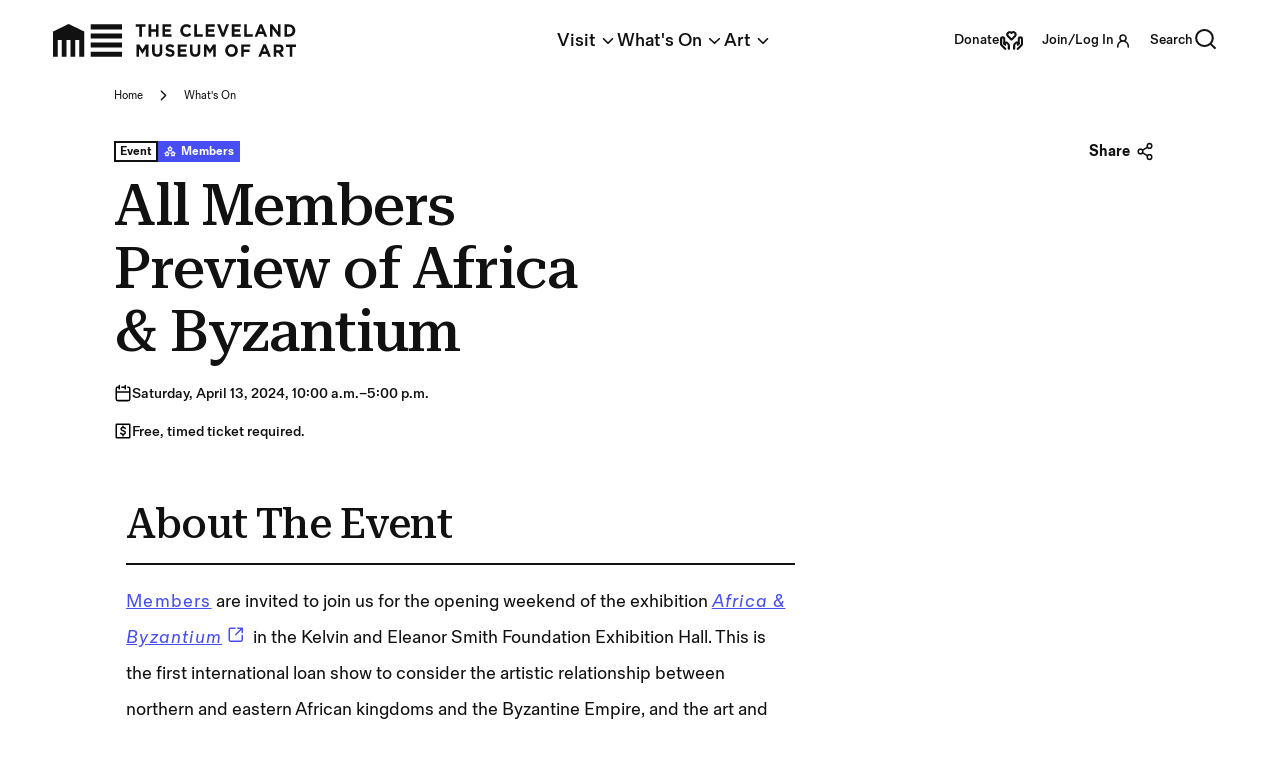

--- FILE ---
content_type: text/html; charset=utf-8
request_url: https://www.clevelandart.org/events/all-members-preview-africa-byzantium-0
body_size: 13750
content:
<!DOCTYPE html><html lang="en-US" class="md:text-[calc(0.6vw+0.2799999rem)] xl:!text-[100%]"><head><meta charSet="utf-8" data-next-head=""/><meta name="viewport" content="width=device-width, initial-scale=1.0" data-next-head=""/><title data-next-head="">All Members Preview of Africa &amp; Byzantium | Cleveland Museum of Art</title><meta name="robots" content="index,follow" data-next-head=""/><meta property="og:title" content="All Members Preview of Africa &amp; Byzantium | Cleveland Museum of Art" data-next-head=""/><meta name="title" content="All Members Preview of Africa &amp; Byzantium | Cleveland Museum of Art" data-next-head=""/><meta name="description" content="Members are invited to join us for the opening weekend of the exhibition Africa &amp; Byzantium in the Kelvin and Eleanor Smith Foundation Exhibition Hall. This is the first international loan show to consider the artistic relationship between northern and eastern African kingdoms and the Byzantine Empire, and the art and faith of these historical kingdoms—including Christianity, Judaism, and Islam—resonate with many worldwide today." data-next-head=""/><meta property="og:url" content="https://www.clevelandart.org/events/all-members-preview-africa-byzantium-0" data-next-head=""/><meta property="og:title" content="All Members Preview of Africa &amp; Byzantium | Cleveland Museum of Art" data-next-head=""/><meta property="og:description" content="Members are invited to join us for the opening weekend of the exhibition Africa &amp; Byzantium in the Kelvin and Eleanor Smith Foundation Exhibition Hall. This is the first international loan show to consider the artistic relationship between northern and eastern African kingdoms and the Byzantine Empire, and the art and faith of these historical kingdoms—including Christianity, Judaism, and Islam—resonate with many worldwide today." data-next-head=""/><meta property="og:image" content="https://piction.clevelandart.org/cma/ump.di?e=2FCF14F449162ED3E42085E1862EBBD93F37E5A28B95D8FB205201E7A67BAC62&amp;s=24247294&amp;se=559785260&amp;v=6&amp;f=%5Cd2993%5Cu320629932%5C2023.4_o3.jpg" data-next-head=""/><meta property="og:image:alt" content="Diptych with Twelve Apostles &amp; St. Paul" data-next-head=""/><meta name="dcterms.title" content="All Members Preview of Africa &amp; Byzantium | Cleveland Museum of Art" data-next-head=""/><meta name="dcterms.description" content="Members are invited to join us for the opening weekend of the exhibition Africa &amp; Byzantium in the Kelvin and Eleanor Smith Foundation Exhibition Hall. This is the first international loan show to consider the artistic relationship between northern and eastern African kingdoms and the Byzantine Empire, and the art and faith of these historical kingdoms—including Christianity, Judaism, and Islam—resonate with many worldwide today." data-next-head=""/><meta name="twitter:card" content="summary" data-next-head=""/><meta name="twitter:description" content="Members are invited to join us for the opening weekend of the exhibition Africa &amp; Byzantium in the Kelvin and Eleanor Smith Foundation Exhibition Hall. This is the first international loan show to consider the artistic relationship between northern and eastern African kingdoms and the Byzantine Empire, and the art and faith of these historical kingdoms—including Christianity, Judaism, and Islam—resonate with many worldwide today." data-next-head=""/><meta name="twitter:title" content="All Members Preview of Africa &amp; Byzantium | Cleveland Museum of Art" data-next-head=""/><link rel="canonical" href="https://www.clevelandart.org/events/all-members-preview-africa-byzantium-0" data-next-head=""/><meta name="format-detection" content="telephone=no"/><meta name="build-time" content="2025-10-31T05:10:01.232Z"/><link rel="icon" href="https://www.clevelandart.org/images/favicon-196x196.svg" type="image/svg+xml" sizes="196x196"/><link rel="icon" href="https://www.clevelandart.org/images/favicon-128x128.svg" type="image/svg+xml" sizes="128x128"/><link rel="icon" href="https://www.clevelandart.org/images/favicon-96x96.svg" type="image/svg+xml" sizes="96x96"/><link rel="icon" href="https://www.clevelandart.org/images/favicon-32x32.svg" type="image/svg+xml" sizes="32x32"/><link rel="icon" href="https://www.clevelandart.org/images/favicon-16x16.svg" type="image/svg+xml" sizes="16x16"/><link rel="apple-touch-icon" sizes="180x180" href="https://www.clevelandart.org/images/apple-touch-icon-180x180.png"/><link rel="apple-touch-icon" sizes="167x167" href="https://www.clevelandart.org/images/apple-touch-icon-167x167.png"/><link rel="apple-touch-icon" sizes="152x152" href="https://www.clevelandart.org/images/apple-touch-icon-152x152.png"/><link rel="apple-touch-icon" sizes="144x144" href="https://www.clevelandart.org/images/apple-touch-icon-144x144.png"/><link rel="apple-touch-icon" sizes="120x120" href="https://www.clevelandart.org/images/apple-touch-icon-120x120.png"/><link rel="apple-touch-icon" sizes="114x114" href="https://www.clevelandart.org/images/apple-touch-icon-114x114.png"/><link rel="apple-touch-icon" sizes="76x76" href="https://www.clevelandart.org/images/apple-touch-icon-76x76.png"/><link rel="apple-touch-icon" sizes="72x72" href="https://www.clevelandart.org/images/apple-touch-icon-72x72.png"/><link rel="apple-touch-icon" sizes="60x60" href="https://www.clevelandart.org/images/apple-touch-icon-60x60.png"/><link rel="apple-touch-icon" sizes="57x57" href="https://www.clevelandart.org/images/apple-touch-icon-57x57.png"/><link rel="shortcut icon" href="https://www.clevelandart.org/images/android-chrome-192x192.png" sizes="192x192"/><link rel="shortcut icon" href="https://www.clevelandart.org/images/android-chrome-512x512.png" sizes="512x512"/><meta name="msapplication-config" content="browserconfig.xml"/><link rel="preload" href="https://www.clevelandart.org/_next/static/css/65989d9e75af586b.css" as="style"/><link rel="stylesheet" href="https://www.clevelandart.org/_next/static/css/65989d9e75af586b.css" data-n-g=""/><noscript data-n-css=""></noscript><script defer="" nomodule="" src="https://www.clevelandart.org/_next/static/chunks/polyfills-42372ed130431b0a.js"></script><script defer="" src="https://www.clevelandart.org/_next/static/chunks/7626-400b4de8aaf79672.js"></script><script defer="" src="https://www.clevelandart.org/_next/static/chunks/8715-4885316487910d1b.js"></script><script defer="" src="https://www.clevelandart.org/_next/static/chunks/8204-26a11b04f41e04ac.js"></script><script defer="" src="https://www.clevelandart.org/_next/static/chunks/9785-242abbc12bc196cc.js"></script><script defer="" src="https://www.clevelandart.org/_next/static/chunks/4589-b05cf0e6bd2a67ef.js"></script><script defer="" src="https://www.clevelandart.org/_next/static/chunks/989-4e12c644444ae1c6.js"></script><script defer="" src="https://www.clevelandart.org/_next/static/chunks/1530-5f213d98d9420615.js"></script><script defer="" src="https://www.clevelandart.org/_next/static/chunks/6972-44c28681c8b115e8.js"></script><script defer="" src="https://www.clevelandart.org/_next/static/chunks/819-9b565adac4762c09.js"></script><script defer="" src="https://www.clevelandart.org/_next/static/chunks/370-ec23c79ea4d8a6c0.js"></script><script defer="" src="https://www.clevelandart.org/_next/static/chunks/1269-46f542ea173e4e7c.js"></script><script defer="" src="https://www.clevelandart.org/_next/static/chunks/2858-b847f77f98fcf836.js"></script><script defer="" src="https://www.clevelandart.org/_next/static/chunks/631.7aa0eab7501daeca.js"></script><script defer="" src="https://www.clevelandart.org/_next/static/chunks/1279.e30cb68305105c04.js"></script><script defer="" src="https://www.clevelandart.org/_next/static/chunks/2606.3cf119b8aae9006d.js"></script><script defer="" src="https://www.clevelandart.org/_next/static/chunks/1335-4ed0814da29264a9.js"></script><script defer="" src="https://www.clevelandart.org/_next/static/chunks/5956.9abb21664e63070d.js"></script><script defer="" src="https://www.clevelandart.org/_next/static/chunks/9537.84c1c55c859dd2a0.js"></script><script src="https://www.clevelandart.org/_next/static/chunks/webpack-5de09236c2124814.js" defer=""></script><script src="https://www.clevelandart.org/_next/static/chunks/framework-719d470a055e549d.js" defer=""></script><script src="https://www.clevelandart.org/_next/static/chunks/main-61430ef6d9ac6a8b.js" defer=""></script><script src="https://www.clevelandart.org/_next/static/chunks/pages/_app-9a835fd03e57ac27.js" defer=""></script><script src="https://www.clevelandart.org/_next/static/chunks/4853-199fa72f7fa396e6.js" defer=""></script><script src="https://www.clevelandart.org/_next/static/chunks/pages/%5B...slug%5D-ab002cc27796bb1c.js" defer=""></script><script src="https://www.clevelandart.org/_next/static/tV1JwE1mn25TuTsi65eWf/_buildManifest.js" defer=""></script><script src="https://www.clevelandart.org/_next/static/tV1JwE1mn25TuTsi65eWf/_ssgManifest.js" defer=""></script><meta name="sentry-trace" content="ccfd10e1566e67b26a9f85e078fa2688-ff970ec043a9292c-1"/><meta name="baggage" content="sentry-environment=vercel-production,sentry-release=4ea609dc5b0c2b9ff05153d14bbb0d97fb054d85,sentry-public_key=0a473ea070b89a1bdf40abfc695eda0d,sentry-trace_id=ccfd10e1566e67b26a9f85e078fa2688,sentry-sample_rate=1,sentry-transaction=GET%20%2F%5B...slug%5D,sentry-sampled=true"/></head><body><div id="__next"><div class="global global-no-outline-on-click"><main class="flex flex-col text-black relative bg-white" id="main"><div id="menu-overlay" class="absolute w-full h-full top-0 left-0 right-0 bottom-0 cursor-pointer hidden"></div><div class="w-full"><div class="w-full bg-white text-black px-4 md:px-37 max-w-[120rem] xl:mx-auto"><div class="flex flex-col-reverse md:grid md:grid-flow-row xsm:grid-cols-1 md:auto-rows-max md:gap-x-6 text-black xsm:mt-4 md:mt-6 md:grid-cols-2"><div class="col-start-1 col-span-1 order-5"><div class="flex flex-col-reverse"><div class="mb-5 md:mb-0 flex-col flex w-full max-w-[120rem] xl:mx-auto w-full !mb-0" role="none"><h1 id="all-members-preview-of-africa-byzantium" data-testid="heading" class="md:!mb-2 heading-1-alt  md:mb-4 xsm:mb-2 prose-h1">All Members Preview of Africa &amp; Byzantium</h1></div><div class="flex flex-col"></div><div class="col-start-1 col-span-1 order-2 md:mt-0"><div class="flex flex-wrap justify-between gap-4 items-start mt-6 mb-4"><div class="grid grid-flow-col grid-rows-1"><div class=""><span id="tag-wrapper-:R35jal1b6:" class="sr-only">Tags For: All Members Preview of Africa &amp; Byzantium</span><ul aria-labelledby="tag-wrapper-:R35jal1b6:" class="md:w-full flex flex-wrap xsm:gap-2 md:gap-4 flex-row"><li data-testid="tag" class="flex font-bold items-center px-1.5 py-0.5 w-fit border-2 border-black text-black bg-white text-sm md:text-base xsm:leading-[150%] md:text-base text-xs xsm:tracking-[0.01em] md:tracking-normal" aria-label="Event"><div class="h-auto leading-[0.938rem] md:leading-[1.313rem] md:leading-[1.3125]">Event</div></li><li data-testid="tag" class="flex font-bold items-center px-1.5 py-0.5 w-fit border-2 text-sm md:text-base leading-[150%] md:leading-[1.313rem] text-white border-blue-03 bg-blue-03 xsm:leading-[150%] md:text-base text-xs xsm:tracking-[0.01em] md:tracking-normal" aria-label="Members"><div class="mr-1.5 undefined"><svg width="1rem" height="1rem" stroke-width="2" viewBox="0 0 24 24" fill="none" xmlns="http://www.w3.org/2000/svg" color="currentColor" aria-hidden="true"><path d="M4.635 14.415l1.039-2.203a.357.357 0 01.652 0l1.04 2.203 2.323.356c.298.045.416.429.2.649l-1.68 1.713.396 2.421c.051.311-.26.548-.527.401L6 18.812l-2.078 1.143c-.267.147-.578-.09-.527-.4l.396-2.422-1.68-1.713c-.217-.22-.098-.604.2-.65l2.324-.355zM16.635 14.415l1.039-2.203a.357.357 0 01.652 0l1.04 2.203 2.323.356c.298.045.416.429.2.649l-1.68 1.713.396 2.421c.051.311-.26.548-.527.401L18 18.812l-2.078 1.143c-.267.147-.578-.09-.527-.4l.396-2.422-1.68-1.713c-.216-.22-.098-.604.2-.65l2.324-.355zM10.635 5.415l1.039-2.203a.357.357 0 01.652 0l1.04 2.203 2.323.356c.298.045.416.429.2.649l-1.68 1.713.396 2.421c.051.311-.26.548-.527.401L12 9.812l-2.078 1.143c-.267.147-.578-.09-.527-.4l.396-2.422-1.68-1.713c-.217-.22-.098-.604.2-.65l2.324-.355z" stroke="currentColor" stroke-linecap="round" stroke-linejoin="round"></path></svg></div>Members</li></ul></div></div></div></div></div><div class="flex flex-col pl-2 md:pl-0 gap-2"><div class="col-end-2 col-span-2 md:mt-2 md:py-2"><div class="flex flex-row gap-2 md:gap-4 "><div class="flex mt-1.5 md:mt-1"><svg width="1rem" height="1rem" stroke-width="2" viewBox="0 0 24 24" fill="none" xmlns="http://www.w3.org/2000/svg" color="black" aria-hidden="true"><path d="M15 4V2m0 2v2m0-2h-4.5M3 10v9a2 2 0 002 2h14a2 2 0 002-2v-9H3zM3 10V6a2 2 0 012-2h2M7 2v4M21 10V6a2 2 0 00-2-2h-.5" stroke="currentColor" stroke-linecap="round" stroke-linejoin="round"></path></svg></div><div class="flex flex-col"><div class="[&amp;&gt;ul]:xsm:ml-4.5 [&amp;&gt;ul]:md:ml-6 [&amp;&gt;ol]:xsm:ml-4.5 [&amp;&gt;ol]:md:ml-6 text-black body-1 [&amp;_b]:font-medium [&amp;_strong]:font-medium [&amp;&gt;p&gt;strong]:font-medium flex-col md:body-2 text-base !leading-[1.8]"><strong>Saturday, April 13, 2024, 10:00 a.m.–5:00 p.m.</strong></div></div></div></div><div class="flex flex-col gap-2"></div><div class="col-end-2 col-span-2 md:py-2"><div class="flex flex-row gap-2 md:gap-4 "><div class="flex mt-1.5 md:mt-1"><svg width="1rem" height="1rem" stroke-width="2" viewBox="0 0 24 24" fill="none" xmlns="http://www.w3.org/2000/svg" color="black" aria-hidden="true"><path d="M3 20.4V3.6a.6.6 0 01.6-.6h16.8a.6.6 0 01.6.6v16.8a.6.6 0 01-.6.6H3.6a.6.6 0 01-.6-.6z" stroke="currentColor"></path><path d="M15 8.5c-.685-.685-1.891-1.161-3-1.191M9 15c.644.86 1.843 1.35 3 1.391m0-9.082c-1.32-.036-2.5.561-2.5 2.191 0 3 5.5 1.5 5.5 4.5 0 1.711-1.464 2.446-3 2.391m0-9.082V5.5m0 10.891V18.5" stroke="currentColor" stroke-linecap="round" stroke-linejoin="round"></path></svg></div><div class="flex flex-col"><div class="[&amp;&gt;ul]:xsm:ml-4.5 [&amp;&gt;ul]:md:ml-6 [&amp;&gt;ol]:xsm:ml-4.5 [&amp;&gt;ol]:md:ml-6 text-black body-1 [&amp;_b]:font-medium [&amp;_strong]:font-medium [&amp;&gt;p&gt;strong]:font-medium flex-col md:body-2 text-base !leading-[1.8]"><strong>Free, timed ticket required.</strong></div></div></div></div></div></div><div class="md:col-span-1 md:col-start-2 md:row-start-1 md:row-span-5 xsm:row-start-2 xsm:col-span-2 xsm:mb-4 xsm:mt-0 md:my-0 order-6 md:max-w-[49.875rem]"><div class="flex justify-end mt-6 mb-4 md:mb-0"><div class="relative inline-block share-popover"><button class="px-4 text-xs h-8 bg-white text-black font-bold hover:text-blue-02 flex items-center justify-center md:!text-20 flex md:items-center xsm:grow-0 !h-7 pl-0 xsm:items-start !body-2 focus-visible:outline-none" type="button">Share<span data-testid="suffix-icon" aria-hidden="true" class="!ml-2 ml-1 xsm:text-[0.5rem] md:text-base"><svg width="1rem" height="1rem" stroke-width="2" viewBox="0 0 24 24" fill="none" xmlns="http://www.w3.org/2000/svg" color="currentColor" aria-hidden="true"><path d="M18 22a3 3 0 100-6 3 3 0 000 6zM18 8a3 3 0 100-6 3 3 0 000 6zM6 15a3 3 0 100-6 3 3 0 000 6z" stroke="currentColor" stroke-linecap="round" stroke-linejoin="round"></path><path d="M15.5 6.5l-7 4M8.5 13.5l7 4" stroke="currentColor"></path></svg></span></button></div></div><div class="xsm:flex xsm:flex-col"><div class="flex justify-center mt-10"></div></div></div></div></div><div class="w-full bg-white text-black px-4 md:px-37 max-w-[120rem] xl:mx-auto"><div class="pt-10 pb-10 md:pt-12 md:pb-12"><div class="w-full bg-white text-black max-w-[120rem] xl:mx-auto"><div class="flex flex-col md:grid md:grid-cols-12"><div class="flex flex-col md:col-span-8 xsm:pr-6.5 md:pl-4"><div class="mb-5 md:mb-0 flex-col flex w-full max-w-[120rem] xl:mx-auto text-black border-b-[2px] border-black pt-4 w-full mb-4 xsm:mb-6" role="none"><h2 id="about-the-event-" data-testid="heading" class="md:mb-4 xsm:mb-2 prose-h2">About The Event </h2></div><div class="[&amp;&gt;*&gt;ul]:ml-10 [&amp;&gt;*&gt;ol]:ml-10 [&amp;&gt;*&gt;ol]:list-decimal"><div data-testid="body" class="body-1 my-2 md:my-6 text-black [&amp;&gt;.media--type-image]:flex [&amp;&gt;.media--type-image]:justify-center [&amp;&gt;ul]:xsm:ml-4.5 [&amp;&gt;ul]:md:ml-6 [&amp;&gt;ol]:xsm:ml-4.5 [&amp;&gt;ol]:md:ml-6 [&amp;&gt;ol]:list-decimal" data-content-type="wysiwyg"><p><a href="https://www.clevelandart.org/membership" role="link" tabindex="0">Members</a> are invited to join us for the opening weekend of the exhibition <a href="https://www.clevelandart.org/exhibitions/africa-byzantium" role="link" tabindex="0"><em>Africa &amp; Byzantium</em></a> in the Kelvin and Eleanor Smith Foundation Exhibition Hall. This is the first international loan show to consider the artistic relationship between northern and eastern African kingdoms and the Byzantine Empire, and the art and faith of these historical kingdoms—including Christianity, Judaism, and Islam—resonate with many worldwide today. The show includes more than 160 works of secular and sacred art from across geographies and faiths, including large-scale frescoes, mosaics, and luxury goods such as metalwork, jewelry, panel paintings, architectural elements, textiles, and illuminated manuscripts.</p></div></div></div></div></div></div></div></div></main></div></div><script id="__NEXT_DATA__" type="application/json">{"props":{"pageProps":{"resource":{"type":"node--event","id":"153ac372-3183-4664-b130-a7e41324b1ee","drupal_internal__nid":4994,"drupal_internal__vid":17988,"langcode":"en","revision_timestamp":"2024-03-05T14:51:43+00:00","revision_log":null,"status":true,"title":"All Members Preview of Africa \u0026 Byzantium","created":"2024-03-05T14:51:43+00:00","changed":"2024-03-05T14:51:43+00:00","promote":false,"sticky":false,"default_langcode":true,"revision_translation_affected":true,"metatag":[{"tag":"meta","attributes":{"name":"title","content":"All Members Preview of Africa \u0026 Byzantium | Cleveland Museum of Art"}},{"tag":"meta","attributes":{"name":"description","content":"Members are invited to join us for the opening weekend of the exhibition Africa \u0026 Byzantium in the Kelvin and Eleanor Smith Foundation Exhibition Hall. This is the first international loan show to consider the artistic relationship between northern and eastern African kingdoms and the Byzantine Empire, and the art and faith of these historical kingdoms—including Christianity, Judaism, and Islam—resonate with many worldwide today."}},{"tag":"link","attributes":{"rel":"canonical","href":"https://www.clevelandart.org/events/all-members-preview-africa-byzantium-0"}},{"tag":"meta","attributes":{"property":"og:url","content":"https://www.clevelandart.org/events/all-members-preview-africa-byzantium-0"}},{"tag":"meta","attributes":{"property":"og:title","content":"All Members Preview of Africa \u0026 Byzantium | Cleveland Museum of Art"}},{"tag":"meta","attributes":{"property":"og:description","content":"Members are invited to join us for the opening weekend of the exhibition Africa \u0026 Byzantium in the Kelvin and Eleanor Smith Foundation Exhibition Hall. This is the first international loan show to consider the artistic relationship between northern and eastern African kingdoms and the Byzantine Empire, and the art and faith of these historical kingdoms—including Christianity, Judaism, and Islam—resonate with many worldwide today."}},{"tag":"meta","attributes":{"property":"og:image","content":"https://piction.clevelandart.org/cma/ump.di?e=2FCF14F449162ED3E42085E1862EBBD93F37E5A28B95D8FB205201E7A67BAC62\u0026s=24247294\u0026se=559785260\u0026v=6\u0026f=%5Cd2993%5Cu320629932%5C2023.4_o3.jpg"}},{"tag":"meta","attributes":{"property":"og:image:alt","content":"Diptych with Twelve Apostles \u0026 St. Paul"}},{"tag":"meta","attributes":{"name":"dcterms.title","content":"All Members Preview of Africa \u0026 Byzantium | Cleveland Museum of Art"}},{"tag":"meta","attributes":{"name":"dcterms.description","content":"Members are invited to join us for the opening weekend of the exhibition Africa \u0026 Byzantium in the Kelvin and Eleanor Smith Foundation Exhibition Hall. This is the first international loan show to consider the artistic relationship between northern and eastern African kingdoms and the Byzantine Empire, and the art and faith of these historical kingdoms—including Christianity, Judaism, and Islam—resonate with many worldwide today."}},{"tag":"meta","attributes":{"name":"twitter:card","content":"summary"}},{"tag":"meta","attributes":{"name":"twitter:description","content":"Members are invited to join us for the opening weekend of the exhibition Africa \u0026 Byzantium in the Kelvin and Eleanor Smith Foundation Exhibition Hall. This is the first international loan show to consider the artistic relationship between northern and eastern African kingdoms and the Byzantine Empire, and the art and faith of these historical kingdoms—including Christianity, Judaism, and Islam—resonate with many worldwide today."}},{"tag":"meta","attributes":{"name":"twitter:title","content":"All Members Preview of Africa \u0026 Byzantium | Cleveland Museum of Art"}}],"path":{"alias":"/events/all-members-preview-africa-byzantium-0","pid":4484,"langcode":"en"},"publish_on":null,"unpublish_on":null,"body":{"value":"\u003cp\u003e\u003ca href=\"https://www.clevelandart.org/membership\"\u003eMembers\u003c/a\u003e are invited to join us for the opening weekend of the exhibition \u003ca href=\"https://www.clevelandart.org/exhibitions/africa-byzantium\"\u003e\u003cem\u003eAfrica \u0026amp; Byzantium\u003c/em\u003e\u003c/a\u003e in the Kelvin and Eleanor Smith Foundation Exhibition Hall. This is the first international loan show to consider the artistic relationship between northern and eastern African kingdoms and the Byzantine Empire, and the art and faith of these historical kingdoms—including Christianity, Judaism, and Islam—resonate with many worldwide today. The show includes more than 160 works of secular and sacred art from across geographies and faiths, including large-scale frescoes, mosaics, and luxury goods such as metalwork, jewelry, panel paintings, architectural elements, textiles, and illuminated manuscripts.\u003c/p\u003e","format":"filtered_html","processed":"\u003cp\u003e\u003ca href=\"https://www.clevelandart.org/membership\"\u003eMembers\u003c/a\u003e are invited to join us for the opening weekend of the exhibition \u003ca href=\"https://www.clevelandart.org/exhibitions/africa-byzantium\"\u003e\u003cem\u003eAfrica \u0026amp; Byzantium\u003c/em\u003e\u003c/a\u003e in the Kelvin and Eleanor Smith Foundation Exhibition Hall. This is the first international loan show to consider the artistic relationship between northern and eastern African kingdoms and the Byzantine Empire, and the art and faith of these historical kingdoms—including Christianity, Judaism, and Islam—resonate with many worldwide today. The show includes more than 160 works of secular and sacred art from across geographies and faiths, including large-scale frescoes, mosaics, and luxury goods such as metalwork, jewelry, panel paintings, architectural elements, textiles, and illuminated manuscripts.\u003c/p\u003e","summary":""},"field_aggregate_tags":"[{\"name\":\"Event\",\"color\":\"default\",\"icon\":\"none\"},{\"name\":\"Members\",\"color\":\"blue\",\"icon\":\"three_stars\"}]","field_custom_ticketing_url":null,"field_date_text_override":null,"field_event_date_formatted_long":"Saturday, April 13, 2024, 10:00 a.m.–5:00 p.m.","field_event_date_formatted_med":"Sat, Apr 13, 2024, 10:00 a.m.–5:00 p.m.","field_event_date_formatted_short":"Apr 13, 2024, 10:00 a.m.–5:00 p.m.","field_event_date_sort_end":1713042000,"field_event_sort_date":1713042000,"field_event_sort_order":0,"field_eyebrow":null,"field_hero_aggregate_tags":"[{\"name\":\"Event\",\"color\":\"default\",\"icon\":\"none\"},{\"name\":\"Members\",\"color\":\"blue\",\"icon\":\"three_stars\"}]","field_location_details":null,"field_members_on_sale_date":"Tuesday, March 5, 2024","field_migrated":false,"field_on_sale_date":null,"field_page_breadcrumbs":"[{\"title\":\"Home\",\"url\":\"\\/\"},{\"title\":\"What's On\",\"url\":\"\\/whats-on\\/all\"}]","field_qr_code_cta_override":null,"field_registration_closing_date":null,"field_related_accession_nums":[],"field_subtitle":null,"field_summary":null,"field_tessitura_performance_id":"11737","field_tessitura_prod_season_id":null,"field_ticketing_cta_label":"Reserve Timed Tickets","field_ticketing_help_text":null,"field_ticketing_info":"Free, timed ticket required.","field_title":null,"links":{"self":{"href":"https://web-drupal-cms-prod.clevelandart.org/jsonapi/node/event/153ac372-3183-4664-b130-a7e41324b1ee?resourceVersion=id%3A17988"}},"node_type":{"type":"node_type--node_type","id":"086a9667-964f-498a-98ff-3429d6de176d","resourceIdObjMeta":{"drupal_internal__target_id":"event"}},"revision_uid":null,"uid":null,"field_admission_requirements":[{"type":"taxonomy_term--admission_requirement","id":"3786e777-75c4-426e-9366-2c68806b7a43","drupal_internal__tid":41,"drupal_internal__revision_id":41,"langcode":"en","revision_created":"2023-01-05T17:55:04+00:00","status":true,"name":"Members","description":null,"weight":3,"changed":"2025-01-14T21:45:50+00:00","default_langcode":true,"revision_translation_affected":true,"metatag":[{"tag":"meta","attributes":{"name":"title","content":"Members | Cleveland Museum of Art"}},{"tag":"link","attributes":{"rel":"canonical","href":"https://web-drupal-cms-prod.clevelandart.org/taxonomy/term/41"}}],"path":{"alias":null,"pid":null,"langcode":"en"},"publish_on":null,"unpublish_on":null,"links":{"self":{"href":"https://web-drupal-cms-prod.clevelandart.org/jsonapi/taxonomy_term/admission_requirement/3786e777-75c4-426e-9366-2c68806b7a43?resourceVersion=id%3A41"}},"resourceIdObjMeta":{"drupal_internal__target_id":41},"vid":{"type":"taxonomy_vocabulary--taxonomy_vocabulary","id":"caad26c1-8e55-4e2f-8808-34095fcb35a6","resourceIdObjMeta":{"drupal_internal__target_id":"admission_requirement"}},"revision_user":null,"parent":[{"type":"taxonomy_term--admission_requirement","id":"virtual","resourceIdObjMeta":{"links":{"help":{"href":"https://www.drupal.org/docs/8/modules/json-api/core-concepts#virtual","meta":{"about":"Usage and meaning of the 'virtual' resource identifier."}}}}}],"relationshipNames":["vid","revision_user","parent"]}],"field_artwork_grouping":null,"field_audience":[],"field_component":[],"field_event_type":[],"field_featured_image":{"type":"paragraph--featured_image","id":"420e3c50-a589-47bb-a6be-eba29423b5a6","drupal_internal__id":16577,"drupal_internal__revision_id":121865,"langcode":"en","status":true,"created":"2024-03-05T14:51:31+00:00","parent_id":"4994","parent_type":"node","parent_field_name":"field_featured_image","behavior_settings":[],"default_langcode":true,"revision_translation_affected":true,"field_image_caption":null,"field_accession_num":"2023.4","field_alt_text":null,"field_aprimo_id":null,"field_aprimo_signage_png":null,"field_aprimo_web_png":null,"field_aprimo_web_png_height":null,"field_aprimo_web_png_width":null,"field_athena_id":null,"field_exclude_from_signage":null,"field_image_source":"accession","field_include_overlay":null,"field_loop_video":null,"field_piction_umo_id":null,"field_signage_caption_required":null,"field_signage_image_crop":null,"field_title":null,"links":{"self":{"href":"https://web-drupal-cms-prod.clevelandart.org/jsonapi/paragraph/featured_image/420e3c50-a589-47bb-a6be-eba29423b5a6?resourceVersion=id%3A121865"}},"resourceIdObjMeta":{"target_revision_id":121865,"drupal_internal__target_id":16577},"paragraph_type":{"type":"paragraphs_type--paragraphs_type","id":"cdb44fab-dba9-44b9-83db-71cc3173260c","resourceIdObjMeta":{"drupal_internal__target_id":"featured_image"}},"field_image":null,"field_media_image":null,"relationshipNames":["paragraph_type","field_image","field_media_image"]},"field_gallery_or_space":[],"field_location":[{"type":"taxonomy_term--location","id":"df9ac0db-bf8f-4b18-adb6-79d810239339","drupal_internal__tid":56,"drupal_internal__revision_id":56,"langcode":"en","revision_created":"2023-01-05T18:18:12+00:00","status":true,"name":"Museum","description":null,"weight":0,"changed":"2023-01-05T18:18:12+00:00","default_langcode":true,"revision_translation_affected":true,"metatag":[{"tag":"meta","attributes":{"name":"title","content":"Museum | Cleveland Museum of Art"}},{"tag":"link","attributes":{"rel":"canonical","href":"https://web-drupal-cms-prod.clevelandart.org/taxonomy/term/56"}}],"path":{"alias":null,"pid":null,"langcode":"en"},"publish_on":null,"unpublish_on":null,"links":{"self":{"href":"https://web-drupal-cms-prod.clevelandart.org/jsonapi/taxonomy_term/location/df9ac0db-bf8f-4b18-adb6-79d810239339?resourceVersion=id%3A56"}},"resourceIdObjMeta":{"drupal_internal__target_id":56},"vid":{"type":"taxonomy_vocabulary--taxonomy_vocabulary","id":"1bf1f9b6-c474-4d24-bf8b-d7b82cea7c4f","resourceIdObjMeta":{"drupal_internal__target_id":"location"}},"revision_user":null,"parent":[{"type":"taxonomy_term--location","id":"virtual","resourceIdObjMeta":{"links":{"help":{"href":"https://www.drupal.org/docs/8/modules/json-api/core-concepts#virtual","meta":{"about":"Usage and meaning of the 'virtual' resource identifier."}}}}}],"relationshipNames":["vid","revision_user","parent"]}],"field_performance_type":null,"field_season":null,"field_speakers":[],"field_ticket_prices":null,"relationshipNames":["node_type","revision_uid","uid","field_admission_requirements","field_artwork_grouping","field_audience","field_component","field_event_type","field_featured_image","field_gallery_or_space","field_location","field_performance_type","field_season","field_speakers","field_ticket_prices"]},"shopifyItems":[],"dataForComponents":[],"collectionDataForComponents":[],"viewsDataForComponents":[],"dataForImages":[],"dataForHero":null,"whatsOnMenu":[{"label":"All","url":"/whats-on/all"},{"label":"Exhibitions","url":"/whats-on/exhibitions"},{"label":"Special Events","url":"/whats-on/special-events"},{"label":"Performances","url":"/whats-on/performances"},{"label":"Tours","url":"/whats-on/tours"},{"label":"Lectures","url":"/whats-on/lectures"},{"label":"Classes \u0026 Workshops","url":"/whats-on/classes-workshops"},{"label":"Members Only","url":"/whats-on/members-only"}],"powerBiMenu":[{"label":"Comparison by Work","url":"/virtual-cma-dashboards/comparison-by-work"},{"label":"Comparison by Department","url":"/virtual-cma-dashboards/comparison-department"},{"label":"Open Access API","url":"/virtual-cma-dashboards/open-access-api"},{"label":"Collection Online","url":"/virtual-cma-dashboards/collection-online-dashboard"},{"label":"Wikipedia","url":"/virtual-cma-dashboards/wikipedia"}],"whatsOnFilters":[{"when":[],"who":[],"where":[]}],"affinityGroups":[{"type":"taxonomy_term--affinity_group","id":"64a97dd9-678c-491c-bb1a-c5ab911bc959","drupal_internal__tid":143,"drupal_internal__revision_id":143,"langcode":"en","revision_created":"2023-06-15T14:44:10+00:00","status":true,"name":"Column \u0026 Stripe","description":null,"weight":1,"changed":"2023-09-20T18:40:07+00:00","default_langcode":true,"revision_translation_affected":true,"metatag":[{"tag":"meta","attributes":{"name":"title","content":"Column \u0026 Stripe | Cleveland Museum of Art"}},{"tag":"link","attributes":{"rel":"canonical","href":"https://web-drupal-cms-prod.clevelandart.org/taxonomy/term/143"}}],"path":{"alias":null,"pid":null,"langcode":"en"},"publish_on":null,"unpublish_on":null,"field_tess_membership_org_id":"7","links":{"self":{"href":"https://web-drupal-cms-prod.clevelandart.org/jsonapi/taxonomy_term/affinity_group/64a97dd9-678c-491c-bb1a-c5ab911bc959?resourceVersion=id%3A143"}},"vid":{"type":"taxonomy_vocabulary--taxonomy_vocabulary","id":"5dfdd9a0-4120-4c25-a2b1-6a984e1da1cc","resourceIdObjMeta":{"drupal_internal__target_id":"affinity_group"}},"revision_user":null,"parent":[{"type":"taxonomy_term--affinity_group","id":"virtual","resourceIdObjMeta":{"links":{"help":{"href":"https://www.drupal.org/docs/8/modules/json-api/core-concepts#virtual","meta":{"about":"Usage and meaning of the 'virtual' resource identifier."}}}}}],"relationshipNames":["vid","revision_user","parent"]},{"type":"taxonomy_term--affinity_group","id":"cd375ee9-29b8-48b3-9717-b43149c60433","drupal_internal__tid":144,"drupal_internal__revision_id":144,"langcode":"en","revision_created":"2023-06-15T14:44:21+00:00","status":true,"name":"The Asian Art Society","description":null,"weight":0,"changed":"2023-06-15T14:44:21+00:00","default_langcode":true,"revision_translation_affected":true,"metatag":[{"tag":"meta","attributes":{"name":"title","content":"The Asian Art Society | Cleveland Museum of Art"}},{"tag":"link","attributes":{"rel":"canonical","href":"https://web-drupal-cms-prod.clevelandart.org/taxonomy/term/144"}}],"path":{"alias":null,"pid":null,"langcode":"en"},"publish_on":null,"unpublish_on":null,"field_tess_membership_org_id":"32","links":{"self":{"href":"https://web-drupal-cms-prod.clevelandart.org/jsonapi/taxonomy_term/affinity_group/cd375ee9-29b8-48b3-9717-b43149c60433?resourceVersion=id%3A144"}},"vid":{"type":"taxonomy_vocabulary--taxonomy_vocabulary","id":"5dfdd9a0-4120-4c25-a2b1-6a984e1da1cc","resourceIdObjMeta":{"drupal_internal__target_id":"affinity_group"}},"revision_user":null,"parent":[{"type":"taxonomy_term--affinity_group","id":"virtual","resourceIdObjMeta":{"links":{"help":{"href":"https://www.drupal.org/docs/8/modules/json-api/core-concepts#virtual","meta":{"about":"Usage and meaning of the 'virtual' resource identifier."}}}}}],"relationshipNames":["vid","revision_user","parent"]},{"type":"taxonomy_term--affinity_group","id":"25f8744a-23b5-4abf-b70c-f3101fc03724","drupal_internal__tid":146,"drupal_internal__revision_id":146,"langcode":"en","revision_created":"2023-06-15T14:44:43+00:00","status":true,"name":"The Friends of African and African American Art","description":null,"weight":3,"changed":"2023-09-20T18:40:07+00:00","default_langcode":true,"revision_translation_affected":true,"metatag":[{"tag":"meta","attributes":{"name":"title","content":"The Friends of African and African American Art | Cleveland Museum of Art"}},{"tag":"link","attributes":{"rel":"canonical","href":"https://web-drupal-cms-prod.clevelandart.org/taxonomy/term/146"}}],"path":{"alias":null,"pid":null,"langcode":"en"},"publish_on":null,"unpublish_on":null,"field_tess_membership_org_id":"10","links":{"self":{"href":"https://web-drupal-cms-prod.clevelandart.org/jsonapi/taxonomy_term/affinity_group/25f8744a-23b5-4abf-b70c-f3101fc03724?resourceVersion=id%3A146"}},"vid":{"type":"taxonomy_vocabulary--taxonomy_vocabulary","id":"5dfdd9a0-4120-4c25-a2b1-6a984e1da1cc","resourceIdObjMeta":{"drupal_internal__target_id":"affinity_group"}},"revision_user":null,"parent":[{"type":"taxonomy_term--affinity_group","id":"virtual","resourceIdObjMeta":{"links":{"help":{"href":"https://www.drupal.org/docs/8/modules/json-api/core-concepts#virtual","meta":{"about":"Usage and meaning of the 'virtual' resource identifier."}}}}}],"relationshipNames":["vid","revision_user","parent"]},{"type":"taxonomy_term--affinity_group","id":"93f49b0d-e023-4a08-80a4-804b37fa54b0","drupal_internal__tid":147,"drupal_internal__revision_id":147,"langcode":"en","revision_created":"2023-06-15T14:44:53+00:00","status":true,"name":"The Friends of Photography","description":null,"weight":4,"changed":"2023-09-20T18:40:07+00:00","default_langcode":true,"revision_translation_affected":true,"metatag":[{"tag":"meta","attributes":{"name":"title","content":"The Friends of Photography | Cleveland Museum of Art"}},{"tag":"link","attributes":{"rel":"canonical","href":"https://web-drupal-cms-prod.clevelandart.org/taxonomy/term/147"}}],"path":{"alias":null,"pid":null,"langcode":"en"},"publish_on":null,"unpublish_on":null,"field_tess_membership_org_id":"11","links":{"self":{"href":"https://web-drupal-cms-prod.clevelandart.org/jsonapi/taxonomy_term/affinity_group/93f49b0d-e023-4a08-80a4-804b37fa54b0?resourceVersion=id%3A147"}},"vid":{"type":"taxonomy_vocabulary--taxonomy_vocabulary","id":"5dfdd9a0-4120-4c25-a2b1-6a984e1da1cc","resourceIdObjMeta":{"drupal_internal__target_id":"affinity_group"}},"revision_user":null,"parent":[{"type":"taxonomy_term--affinity_group","id":"virtual","resourceIdObjMeta":{"links":{"help":{"href":"https://www.drupal.org/docs/8/modules/json-api/core-concepts#virtual","meta":{"about":"Usage and meaning of the 'virtual' resource identifier."}}}}}],"relationshipNames":["vid","revision_user","parent"]},{"type":"taxonomy_term--affinity_group","id":"efdea521-3114-402a-9fe9-ed1a1aa08081","drupal_internal__tid":228,"drupal_internal__revision_id":228,"langcode":"en","revision_created":"2023-09-20T18:39:30+00:00","status":true,"name":"The Musart Society","description":null,"weight":5,"changed":"2023-09-20T18:40:07+00:00","default_langcode":true,"revision_translation_affected":true,"metatag":[{"tag":"meta","attributes":{"name":"title","content":"The Musart Society | Cleveland Museum of Art"}},{"tag":"link","attributes":{"rel":"canonical","href":"https://web-drupal-cms-prod.clevelandart.org/taxonomy/term/228"}}],"path":{"alias":null,"pid":null,"langcode":"en"},"publish_on":null,"unpublish_on":null,"field_tess_membership_org_id":"17","links":{"self":{"href":"https://web-drupal-cms-prod.clevelandart.org/jsonapi/taxonomy_term/affinity_group/efdea521-3114-402a-9fe9-ed1a1aa08081?resourceVersion=id%3A228"}},"vid":{"type":"taxonomy_vocabulary--taxonomy_vocabulary","id":"5dfdd9a0-4120-4c25-a2b1-6a984e1da1cc","resourceIdObjMeta":{"drupal_internal__target_id":"affinity_group"}},"revision_user":null,"parent":[{"type":"taxonomy_term--affinity_group","id":"virtual","resourceIdObjMeta":{"links":{"help":{"href":"https://www.drupal.org/docs/8/modules/json-api/core-concepts#virtual","meta":{"about":"Usage and meaning of the 'virtual' resource identifier."}}}}}],"relationshipNames":["vid","revision_user","parent"]},{"type":"taxonomy_term--affinity_group","id":"b2da008b-dd30-4560-bf47-93e4ffd7d3fd","drupal_internal__tid":148,"drupal_internal__revision_id":148,"langcode":"en","revision_created":"2023-06-15T14:45:06+00:00","status":true,"name":"The Textile Art Alliance","description":null,"weight":6,"changed":"2023-09-20T18:40:07+00:00","default_langcode":true,"revision_translation_affected":true,"metatag":[{"tag":"meta","attributes":{"name":"title","content":"The Textile Art Alliance | Cleveland Museum of Art"}},{"tag":"link","attributes":{"rel":"canonical","href":"https://web-drupal-cms-prod.clevelandart.org/taxonomy/term/148"}}],"path":{"alias":null,"pid":null,"langcode":"en"},"publish_on":null,"unpublish_on":null,"field_tess_membership_org_id":"14","links":{"self":{"href":"https://web-drupal-cms-prod.clevelandart.org/jsonapi/taxonomy_term/affinity_group/b2da008b-dd30-4560-bf47-93e4ffd7d3fd?resourceVersion=id%3A148"}},"vid":{"type":"taxonomy_vocabulary--taxonomy_vocabulary","id":"5dfdd9a0-4120-4c25-a2b1-6a984e1da1cc","resourceIdObjMeta":{"drupal_internal__target_id":"affinity_group"}},"revision_user":null,"parent":[{"type":"taxonomy_term--affinity_group","id":"virtual","resourceIdObjMeta":{"links":{"help":{"href":"https://www.drupal.org/docs/8/modules/json-api/core-concepts#virtual","meta":{"about":"Usage and meaning of the 'virtual' resource identifier."}}}}}],"relationshipNames":["vid","revision_user","parent"]}],"appearsIn":null,"articleCategories":[{"type":"taxonomy_term--article_category","id":"ef97cb29-c489-49d7-b15a-6cc77c210743","drupal_internal__tid":100,"drupal_internal__revision_id":100,"langcode":"en","revision_created":"2023-03-09T20:47:18+00:00","status":true,"name":"Building and Grounds","description":null,"weight":0,"changed":"2023-12-15T19:21:46+00:00","default_langcode":true,"revision_translation_affected":true,"metatag":[{"tag":"meta","attributes":{"name":"title","content":"Building and Grounds | Cleveland Museum of Art"}},{"tag":"link","attributes":{"rel":"canonical","href":"https://web-drupal-cms-prod.clevelandart.org/taxonomy/term/100"}}],"path":{"alias":null,"pid":null,"langcode":"en"},"publish_on":null,"unpublish_on":null,"links":{"self":{"href":"https://web-drupal-cms-prod.clevelandart.org/jsonapi/taxonomy_term/article_category/ef97cb29-c489-49d7-b15a-6cc77c210743?resourceVersion=id%3A100"}},"vid":{"type":"taxonomy_vocabulary--taxonomy_vocabulary","id":"36a77101-e953-4d2d-99fa-b02b3cb6f98f","resourceIdObjMeta":{"drupal_internal__target_id":"article_category"}},"revision_user":null,"parent":[{"type":"taxonomy_term--article_category","id":"virtual","resourceIdObjMeta":{"links":{"help":{"href":"https://www.drupal.org/docs/8/modules/json-api/core-concepts#virtual","meta":{"about":"Usage and meaning of the 'virtual' resource identifier."}}}}}],"field_term_image":{"type":"file--file","id":"6fb311c6-d68d-4a8b-8593-5f0c0bc419dd","drupal_internal__fid":542,"langcode":"en","filename":"2018-05-24_DB_Nord_Greenway_Judson_12.jpg","uri":{"value":"public://2023-08/2018-05-24_DB_Nord_Greenway_Judson_12.jpg","url":"/sites/default/files/2023-08/2018-05-24_DB_Nord_Greenway_Judson_12.jpg"},"filemime":"image/jpeg","filesize":3201048,"status":true,"created":"2023-08-08T15:59:31+00:00","changed":"2023-08-08T15:59:53+00:00","links":{"self":{"href":"https://web-drupal-cms-prod.clevelandart.org/jsonapi/file/file/6fb311c6-d68d-4a8b-8593-5f0c0bc419dd"}},"resourceIdObjMeta":{"alt":"Aerial view of Cleveland Museum of art and surrounding green space, including pathways, landscaping","title":"","width":2071,"height":1381,"drupal_internal__target_id":542},"uid":null,"relationshipNames":["uid"]},"relationshipNames":["vid","revision_user","parent","field_term_image"]},{"type":"taxonomy_term--article_category","id":"3c6d58fb-b195-415d-8b81-f5bc300da65b","drupal_internal__tid":101,"drupal_internal__revision_id":101,"langcode":"en","revision_created":"2023-03-09T20:47:22+00:00","status":true,"name":"Collection","description":null,"weight":1,"changed":"2023-08-08T16:15:48+00:00","default_langcode":true,"revision_translation_affected":true,"metatag":[{"tag":"meta","attributes":{"name":"title","content":"Collection | Cleveland Museum of Art"}},{"tag":"link","attributes":{"rel":"canonical","href":"https://web-drupal-cms-prod.clevelandart.org/taxonomy/term/101"}}],"path":{"alias":null,"pid":null,"langcode":"en"},"publish_on":null,"unpublish_on":null,"links":{"self":{"href":"https://web-drupal-cms-prod.clevelandart.org/jsonapi/taxonomy_term/article_category/3c6d58fb-b195-415d-8b81-f5bc300da65b?resourceVersion=id%3A101"}},"vid":{"type":"taxonomy_vocabulary--taxonomy_vocabulary","id":"36a77101-e953-4d2d-99fa-b02b3cb6f98f","resourceIdObjMeta":{"drupal_internal__target_id":"article_category"}},"revision_user":null,"parent":[{"type":"taxonomy_term--article_category","id":"virtual","resourceIdObjMeta":{"links":{"help":{"href":"https://www.drupal.org/docs/8/modules/json-api/core-concepts#virtual","meta":{"about":"Usage and meaning of the 'virtual' resource identifier."}}}}}],"field_term_image":{"type":"file--file","id":"9d884af1-fc7b-4638-8186-bd3506819f7e","drupal_internal__fid":543,"langcode":"en","filename":"_W0H5017_18_19_20_21_22_23_fused.jpg","uri":{"value":"public://2023-08/_W0H5017_18_19_20_21_22_23_fused.jpg","url":"/sites/default/files/2023-08/_W0H5017_18_19_20_21_22_23_fused.jpg"},"filemime":"image/jpeg","filesize":1422426,"status":true,"created":"2023-08-08T16:01:10+00:00","changed":"2023-08-08T16:01:58+00:00","links":{"self":{"href":"https://web-drupal-cms-prod.clevelandart.org/jsonapi/file/file/9d884af1-fc7b-4638-8186-bd3506819f7e"}},"resourceIdObjMeta":{"alt":"museum gallery with 5 large paintings of figures and a standing marble statue","title":"","width":2071,"height":1378,"drupal_internal__target_id":543},"uid":null,"relationshipNames":["uid"]},"relationshipNames":["vid","revision_user","parent","field_term_image"]},{"type":"taxonomy_term--article_category","id":"c7f67c3c-581a-4e6b-93f6-cd458fc46604","drupal_internal__tid":102,"drupal_internal__revision_id":102,"langcode":"en","revision_created":"2023-03-09T20:47:30+00:00","status":true,"name":"Conservation","description":null,"weight":2,"changed":"2023-08-08T16:15:48+00:00","default_langcode":true,"revision_translation_affected":true,"metatag":[{"tag":"meta","attributes":{"name":"title","content":"Conservation | Cleveland Museum of Art"}},{"tag":"link","attributes":{"rel":"canonical","href":"https://web-drupal-cms-prod.clevelandart.org/taxonomy/term/102"}}],"path":{"alias":null,"pid":null,"langcode":"en"},"publish_on":null,"unpublish_on":null,"links":{"self":{"href":"https://web-drupal-cms-prod.clevelandart.org/jsonapi/taxonomy_term/article_category/c7f67c3c-581a-4e6b-93f6-cd458fc46604?resourceVersion=id%3A102"}},"vid":{"type":"taxonomy_vocabulary--taxonomy_vocabulary","id":"36a77101-e953-4d2d-99fa-b02b3cb6f98f","resourceIdObjMeta":{"drupal_internal__target_id":"article_category"}},"revision_user":null,"parent":[{"type":"taxonomy_term--article_category","id":"virtual","resourceIdObjMeta":{"links":{"help":{"href":"https://www.drupal.org/docs/8/modules/json-api/core-concepts#virtual","meta":{"about":"Usage and meaning of the 'virtual' resource identifier."}}}}}],"field_term_image":{"type":"file--file","id":"3d0a1dbc-1301-41dd-bde4-e5f3fd278bd7","drupal_internal__fid":545,"langcode":"en","filename":"2014-06-12 DB Dean Yoder-Caravaggio_07.jpg","uri":{"value":"public://2023-08/2014-06-12 DB Dean Yoder-Caravaggio_07.jpg","url":"/sites/default/files/2023-08/2014-06-12%20DB%20Dean%20Yoder-Caravaggio_07.jpg"},"filemime":"image/jpeg","filesize":351842,"status":true,"created":"2023-08-08T16:03:34+00:00","changed":"2023-08-08T16:04:13+00:00","links":{"self":{"href":"https://web-drupal-cms-prod.clevelandart.org/jsonapi/file/file/3d0a1dbc-1301-41dd-bde4-e5f3fd278bd7"}},"resourceIdObjMeta":{"alt":"conservator, wearing headgear for magnification, examines surface of large oil painting","title":"","width":1600,"height":1066,"drupal_internal__target_id":545},"uid":null,"relationshipNames":["uid"]},"relationshipNames":["vid","revision_user","parent","field_term_image"]},{"type":"taxonomy_term--article_category","id":"2ff97409-0504-4ad2-8abb-e74a00b8b00f","drupal_internal__tid":103,"drupal_internal__revision_id":103,"langcode":"en","revision_created":"2023-03-09T20:47:36+00:00","status":true,"name":"Digital Innovation","description":null,"weight":3,"changed":"2023-08-08T16:15:48+00:00","default_langcode":true,"revision_translation_affected":true,"metatag":[{"tag":"meta","attributes":{"name":"title","content":"Digital Innovation | Cleveland Museum of Art"}},{"tag":"link","attributes":{"rel":"canonical","href":"https://web-drupal-cms-prod.clevelandart.org/taxonomy/term/103"}}],"path":{"alias":null,"pid":null,"langcode":"en"},"publish_on":null,"unpublish_on":null,"links":{"self":{"href":"https://web-drupal-cms-prod.clevelandart.org/jsonapi/taxonomy_term/article_category/2ff97409-0504-4ad2-8abb-e74a00b8b00f?resourceVersion=id%3A103"}},"vid":{"type":"taxonomy_vocabulary--taxonomy_vocabulary","id":"36a77101-e953-4d2d-99fa-b02b3cb6f98f","resourceIdObjMeta":{"drupal_internal__target_id":"article_category"}},"revision_user":null,"parent":[{"type":"taxonomy_term--article_category","id":"virtual","resourceIdObjMeta":{"links":{"help":{"href":"https://www.drupal.org/docs/8/modules/json-api/core-concepts#virtual","meta":{"about":"Usage and meaning of the 'virtual' resource identifier."}}}}}],"field_term_image":{"type":"file--file","id":"2a302d7c-f4b9-4a56-a48d-139debdf2b02","drupal_internal__fid":541,"langcode":"en","filename":"LP-CMA-CollectionsWall-01 (5).jpg","uri":{"value":"public://2023-08/LP-CMA-CollectionsWall-01 (5).jpg","url":"/sites/default/files/2023-08/LP-CMA-CollectionsWall-01%20%285%29.jpg"},"filemime":"image/jpeg","filesize":2843092,"status":true,"created":"2023-08-08T15:55:27+00:00","changed":"2023-08-08T15:58:43+00:00","links":{"self":{"href":"https://web-drupal-cms-prod.clevelandart.org/jsonapi/file/file/2a302d7c-f4b9-4a56-a48d-139debdf2b02"}},"resourceIdObjMeta":{"alt":"Visitor touches artwork image on large digital display, the image the user is interacting with is larger than dozens of other, smaller artwork thumbnails on the screen.","title":"","width":2700,"height":1800,"drupal_internal__target_id":541},"uid":null,"relationshipNames":["uid"]},"relationshipNames":["vid","revision_user","parent","field_term_image"]},{"type":"taxonomy_term--article_category","id":"8bdb2ac4-8549-4970-802e-ec771b8bad36","drupal_internal__tid":104,"drupal_internal__revision_id":104,"langcode":"en","revision_created":"2023-03-09T20:47:41+00:00","status":true,"name":"Education","description":null,"weight":4,"changed":"2023-08-08T16:15:48+00:00","default_langcode":true,"revision_translation_affected":true,"metatag":[{"tag":"meta","attributes":{"name":"title","content":"Education | Cleveland Museum of Art"}},{"tag":"link","attributes":{"rel":"canonical","href":"https://web-drupal-cms-prod.clevelandart.org/taxonomy/term/104"}}],"path":{"alias":null,"pid":null,"langcode":"en"},"publish_on":null,"unpublish_on":null,"links":{"self":{"href":"https://web-drupal-cms-prod.clevelandart.org/jsonapi/taxonomy_term/article_category/8bdb2ac4-8549-4970-802e-ec771b8bad36?resourceVersion=id%3A104"}},"vid":{"type":"taxonomy_vocabulary--taxonomy_vocabulary","id":"36a77101-e953-4d2d-99fa-b02b3cb6f98f","resourceIdObjMeta":{"drupal_internal__target_id":"article_category"}},"revision_user":null,"parent":[{"type":"taxonomy_term--article_category","id":"virtual","resourceIdObjMeta":{"links":{"help":{"href":"https://www.drupal.org/docs/8/modules/json-api/core-concepts#virtual","meta":{"about":"Usage and meaning of the 'virtual' resource identifier."}}}}}],"field_term_image":{"type":"file--file","id":"8d2fbdc0-0da4-429c-ac2b-896558fa6cea","drupal_internal__fid":546,"langcode":"en","filename":"2019-01-21_RM_MLK_Day_113.jpg","uri":{"value":"public://2023-08/2019-01-21_RM_MLK_Day_113.jpg","url":"/sites/default/files/2023-08/2019-01-21_RM_MLK_Day_113.jpg"},"filemime":"image/jpeg","filesize":757190,"status":true,"created":"2023-08-08T16:04:36+00:00","changed":"2023-08-08T16:05:00+00:00","links":{"self":{"href":"https://web-drupal-cms-prod.clevelandart.org/jsonapi/file/file/8d2fbdc0-0da4-429c-ac2b-896558fa6cea"}},"resourceIdObjMeta":{"alt":"tour guide describes painting to group of children \u0026 adults, seated on the floor of a museum gallery","title":"","width":2070,"height":1378,"drupal_internal__target_id":546},"uid":null,"relationshipNames":["uid"]},"relationshipNames":["vid","revision_user","parent","field_term_image"]},{"type":"taxonomy_term--article_category","id":"cc4a2690-e34e-4166-b787-7632d7533544","drupal_internal__tid":105,"drupal_internal__revision_id":105,"langcode":"en","revision_created":"2023-03-09T20:47:49+00:00","status":true,"name":"Events and Programs","description":null,"weight":5,"changed":"2023-08-08T16:15:48+00:00","default_langcode":true,"revision_translation_affected":true,"metatag":[{"tag":"meta","attributes":{"name":"title","content":"Events and Programs | Cleveland Museum of Art"}},{"tag":"link","attributes":{"rel":"canonical","href":"https://web-drupal-cms-prod.clevelandart.org/taxonomy/term/105"}}],"path":{"alias":null,"pid":null,"langcode":"en"},"publish_on":null,"unpublish_on":null,"links":{"self":{"href":"https://web-drupal-cms-prod.clevelandart.org/jsonapi/taxonomy_term/article_category/cc4a2690-e34e-4166-b787-7632d7533544?resourceVersion=id%3A105"}},"vid":{"type":"taxonomy_vocabulary--taxonomy_vocabulary","id":"36a77101-e953-4d2d-99fa-b02b3cb6f98f","resourceIdObjMeta":{"drupal_internal__target_id":"article_category"}},"revision_user":null,"parent":[{"type":"taxonomy_term--article_category","id":"virtual","resourceIdObjMeta":{"links":{"help":{"href":"https://www.drupal.org/docs/8/modules/json-api/core-concepts#virtual","meta":{"about":"Usage and meaning of the 'virtual' resource identifier."}}}}}],"field_term_image":{"type":"file--file","id":"27e9de9c-ab09-40b0-a123-5a07287c2369","drupal_internal__fid":544,"langcode":"en","filename":"2019-06-22_DB2_Solstice_0243.jpg","uri":{"value":"public://2023-08/2019-06-22_DB2_Solstice_0243.jpg","url":"/sites/default/files/2023-08/2019-06-22_DB2_Solstice_0243.jpg"},"filemime":"image/jpeg","filesize":2605272,"status":true,"created":"2023-08-08T16:02:40+00:00","changed":"2023-08-08T16:02:58+00:00","links":{"self":{"href":"https://web-drupal-cms-prod.clevelandart.org/jsonapi/file/file/27e9de9c-ab09-40b0-a123-5a07287c2369"}},"resourceIdObjMeta":{"alt":"large dancing crowd in front of museum facade, lit by colorful projections","title":"","width":2071,"height":1383,"drupal_internal__target_id":544},"uid":null,"relationshipNames":["uid"]},"relationshipNames":["vid","revision_user","parent","field_term_image"]},{"type":"taxonomy_term--article_category","id":"351dcdbd-6390-4a04-99ce-a790aad01671","drupal_internal__tid":106,"drupal_internal__revision_id":106,"langcode":"en","revision_created":"2023-03-09T20:47:53+00:00","status":true,"name":"Exhibitions","description":null,"weight":6,"changed":"2023-08-08T16:15:48+00:00","default_langcode":true,"revision_translation_affected":true,"metatag":[{"tag":"meta","attributes":{"name":"title","content":"Exhibitions | Cleveland Museum of Art"}},{"tag":"link","attributes":{"rel":"canonical","href":"https://web-drupal-cms-prod.clevelandart.org/taxonomy/term/106"}}],"path":{"alias":null,"pid":null,"langcode":"en"},"publish_on":null,"unpublish_on":null,"links":{"self":{"href":"https://web-drupal-cms-prod.clevelandart.org/jsonapi/taxonomy_term/article_category/351dcdbd-6390-4a04-99ce-a790aad01671?resourceVersion=id%3A106"}},"vid":{"type":"taxonomy_vocabulary--taxonomy_vocabulary","id":"36a77101-e953-4d2d-99fa-b02b3cb6f98f","resourceIdObjMeta":{"drupal_internal__target_id":"article_category"}},"revision_user":null,"parent":[{"type":"taxonomy_term--article_category","id":"virtual","resourceIdObjMeta":{"links":{"help":{"href":"https://www.drupal.org/docs/8/modules/json-api/core-concepts#virtual","meta":{"about":"Usage and meaning of the 'virtual' resource identifier."}}}}}],"field_term_image":{"type":"file--file","id":"ceb3cfc3-5583-402d-a7b9-3908a3cc41a4","drupal_internal__fid":547,"langcode":"en","filename":"2021-12-10_DB_Krishna_Motherhood_visitors_040.jpg","uri":{"value":"public://2023-08/2021-12-10_DB_Krishna_Motherhood_visitors_040.jpg","url":"/sites/default/files/2023-08/2021-12-10_DB_Krishna_Motherhood_visitors_040.jpg"},"filemime":"image/jpeg","filesize":1491513,"status":true,"created":"2023-08-08T16:06:19+00:00","changed":"2023-08-08T16:06:42+00:00","links":{"self":{"href":"https://web-drupal-cms-prod.clevelandart.org/jsonapi/file/file/ceb3cfc3-5583-402d-a7b9-3908a3cc41a4"}},"resourceIdObjMeta":{"alt":"Visitor looks at 5x5 grid of framed photographs, mounted on gallery wall","title":"","width":2071,"height":1381,"drupal_internal__target_id":547},"uid":null,"relationshipNames":["uid"]},"relationshipNames":["vid","revision_user","parent","field_term_image"]},{"type":"taxonomy_term--article_category","id":"ffb57420-cbaf-47be-819f-8e933c5ca42d","drupal_internal__tid":107,"drupal_internal__revision_id":107,"langcode":"en","revision_created":"2023-03-09T20:48:07+00:00","status":true,"name":"Ingalls Library and Museum Archives","description":null,"weight":7,"changed":"2023-08-08T16:15:48+00:00","default_langcode":true,"revision_translation_affected":true,"metatag":[{"tag":"meta","attributes":{"name":"title","content":"Ingalls Library and Museum Archives | Cleveland Museum of Art"}},{"tag":"link","attributes":{"rel":"canonical","href":"https://web-drupal-cms-prod.clevelandart.org/taxonomy/term/107"}}],"path":{"alias":null,"pid":null,"langcode":"en"},"publish_on":null,"unpublish_on":null,"links":{"self":{"href":"https://web-drupal-cms-prod.clevelandart.org/jsonapi/taxonomy_term/article_category/ffb57420-cbaf-47be-819f-8e933c5ca42d?resourceVersion=id%3A107"}},"vid":{"type":"taxonomy_vocabulary--taxonomy_vocabulary","id":"36a77101-e953-4d2d-99fa-b02b3cb6f98f","resourceIdObjMeta":{"drupal_internal__target_id":"article_category"}},"revision_user":null,"parent":[{"type":"taxonomy_term--article_category","id":"virtual","resourceIdObjMeta":{"links":{"help":{"href":"https://www.drupal.org/docs/8/modules/json-api/core-concepts#virtual","meta":{"about":"Usage and meaning of the 'virtual' resource identifier."}}}}}],"field_term_image":{"type":"file--file","id":"b7f89f03-6d38-46fe-a7f5-3838ddaac2a4","drupal_internal__fid":548,"langcode":"en","filename":"2017-12-14_HA_Library_social_media_promo_26.jpg","uri":{"value":"public://2023-08/2017-12-14_HA_Library_social_media_promo_26.jpg","url":"/sites/default/files/2023-08/2017-12-14_HA_Library_social_media_promo_26.jpg"},"filemime":"image/jpeg","filesize":1903123,"status":true,"created":"2023-08-08T16:07:21+00:00","changed":"2023-08-08T16:08:28+00:00","links":{"self":{"href":"https://web-drupal-cms-prod.clevelandart.org/jsonapi/file/file/b7f89f03-6d38-46fe-a7f5-3838ddaac2a4"}},"resourceIdObjMeta":{"alt":"patrons reading and display case in library, with wall-to-wall bookshelves displaying periodicals","title":"","width":2071,"height":1381,"drupal_internal__target_id":548},"uid":null,"relationshipNames":["uid"]},"relationshipNames":["vid","revision_user","parent","field_term_image"]},{"type":"taxonomy_term--article_category","id":"ca8e3fec-d52b-4666-986c-9b79aa961041","drupal_internal__tid":108,"drupal_internal__revision_id":108,"langcode":"en","revision_created":"2023-03-09T20:48:12+00:00","status":true,"name":"Staff","description":null,"weight":8,"changed":"2023-08-08T16:15:48+00:00","default_langcode":true,"revision_translation_affected":true,"metatag":[{"tag":"meta","attributes":{"name":"title","content":"Staff | Cleveland Museum of Art"}},{"tag":"link","attributes":{"rel":"canonical","href":"https://web-drupal-cms-prod.clevelandart.org/taxonomy/term/108"}}],"path":{"alias":null,"pid":null,"langcode":"en"},"publish_on":null,"unpublish_on":null,"links":{"self":{"href":"https://web-drupal-cms-prod.clevelandart.org/jsonapi/taxonomy_term/article_category/ca8e3fec-d52b-4666-986c-9b79aa961041?resourceVersion=id%3A108"}},"vid":{"type":"taxonomy_vocabulary--taxonomy_vocabulary","id":"36a77101-e953-4d2d-99fa-b02b3cb6f98f","resourceIdObjMeta":{"drupal_internal__target_id":"article_category"}},"revision_user":null,"parent":[{"type":"taxonomy_term--article_category","id":"virtual","resourceIdObjMeta":{"links":{"help":{"href":"https://www.drupal.org/docs/8/modules/json-api/core-concepts#virtual","meta":{"about":"Usage and meaning of the 'virtual' resource identifier."}}}}}],"field_term_image":{"type":"file--file","id":"0745ed63-df8a-44e2-9c0a-44065e4421c7","drupal_internal__fid":550,"langcode":"en","filename":"2023-04-14_DB_lagoon_flowering_29_0.jpg","uri":{"value":"public://2023-08/2023-04-14_DB_lagoon_flowering_29_0.jpg","url":"/sites/default/files/2023-08/2023-04-14_DB_lagoon_flowering_29_0.jpg"},"filemime":"image/jpeg","filesize":2400764,"status":true,"created":"2023-08-08T16:10:34+00:00","changed":"2023-08-08T16:11:08+00:00","links":{"self":{"href":"https://web-drupal-cms-prod.clevelandart.org/jsonapi/file/file/0745ed63-df8a-44e2-9c0a-44065e4421c7"}},"resourceIdObjMeta":{"alt":"bronze sculpture of seated figure, chin resting on hand, installed outdoors on marble terrace","title":"","width":2070,"height":1380,"drupal_internal__target_id":550},"uid":null,"relationshipNames":["uid"]},"relationshipNames":["vid","revision_user","parent","field_term_image"]},{"type":"taxonomy_term--article_category","id":"83840dc7-9fcb-403c-a0f4-8fb6ec5ee4ec","drupal_internal__tid":109,"drupal_internal__revision_id":109,"langcode":"en","revision_created":"2023-03-09T20:48:16+00:00","status":true,"name":"Store","description":null,"weight":9,"changed":"2023-08-08T16:15:48+00:00","default_langcode":true,"revision_translation_affected":true,"metatag":[{"tag":"meta","attributes":{"name":"title","content":"Store | Cleveland Museum of Art"}},{"tag":"link","attributes":{"rel":"canonical","href":"https://web-drupal-cms-prod.clevelandart.org/taxonomy/term/109"}}],"path":{"alias":null,"pid":null,"langcode":"en"},"publish_on":null,"unpublish_on":null,"links":{"self":{"href":"https://web-drupal-cms-prod.clevelandart.org/jsonapi/taxonomy_term/article_category/83840dc7-9fcb-403c-a0f4-8fb6ec5ee4ec?resourceVersion=id%3A109"}},"vid":{"type":"taxonomy_vocabulary--taxonomy_vocabulary","id":"36a77101-e953-4d2d-99fa-b02b3cb6f98f","resourceIdObjMeta":{"drupal_internal__target_id":"article_category"}},"revision_user":null,"parent":[{"type":"taxonomy_term--article_category","id":"virtual","resourceIdObjMeta":{"links":{"help":{"href":"https://www.drupal.org/docs/8/modules/json-api/core-concepts#virtual","meta":{"about":"Usage and meaning of the 'virtual' resource identifier."}}}}}],"field_term_image":{"type":"file--file","id":"06fe24b8-a61b-4f98-a1cc-5e8e4036024f","drupal_internal__fid":552,"langcode":"en","filename":"2022-12-07_DB_Members_Holiday_Party_66.jpg","uri":{"value":"public://2023-08/2022-12-07_DB_Members_Holiday_Party_66.jpg","url":"/sites/default/files/2023-08/2022-12-07_DB_Members_Holiday_Party_66.jpg"},"filemime":"image/jpeg","filesize":2074774,"status":true,"created":"2023-08-08T16:14:05+00:00","changed":"2023-08-08T16:14:17+00:00","links":{"self":{"href":"https://web-drupal-cms-prod.clevelandart.org/jsonapi/file/file/06fe24b8-a61b-4f98-a1cc-5e8e4036024f"}},"resourceIdObjMeta":{"alt":"patron examines jewelry in glass case in museum gift shop","title":"","width":2071,"height":1381,"drupal_internal__target_id":552},"uid":null,"relationshipNames":["uid"]},"relationshipNames":["vid","revision_user","parent","field_term_image"]},{"type":"taxonomy_term--article_category","id":"6bb4972d-0cec-4a8b-8a06-3532b3a5ecf4","drupal_internal__tid":110,"drupal_internal__revision_id":110,"langcode":"en","revision_created":"2023-03-09T20:48:23+00:00","status":true,"name":"Strategic Plan","description":null,"weight":10,"changed":"2023-08-08T16:15:48+00:00","default_langcode":true,"revision_translation_affected":true,"metatag":[{"tag":"meta","attributes":{"name":"title","content":"Strategic Plan | Cleveland Museum of Art"}},{"tag":"link","attributes":{"rel":"canonical","href":"https://web-drupal-cms-prod.clevelandart.org/taxonomy/term/110"}}],"path":{"alias":null,"pid":null,"langcode":"en"},"publish_on":null,"unpublish_on":null,"links":{"self":{"href":"https://web-drupal-cms-prod.clevelandart.org/jsonapi/taxonomy_term/article_category/6bb4972d-0cec-4a8b-8a06-3532b3a5ecf4?resourceVersion=id%3A110"}},"vid":{"type":"taxonomy_vocabulary--taxonomy_vocabulary","id":"36a77101-e953-4d2d-99fa-b02b3cb6f98f","resourceIdObjMeta":{"drupal_internal__target_id":"article_category"}},"revision_user":null,"parent":[{"type":"taxonomy_term--article_category","id":"virtual","resourceIdObjMeta":{"links":{"help":{"href":"https://www.drupal.org/docs/8/modules/json-api/core-concepts#virtual","meta":{"about":"Usage and meaning of the 'virtual' resource identifier."}}}}}],"field_term_image":{"type":"file--file","id":"93d1b808-6cc9-49ed-ba9c-5c0e31570714","drupal_internal__fid":553,"langcode":"en","filename":"2019-04-09_DB_Assorted_CMA_Views_24.jpg","uri":{"value":"public://2023-08/2019-04-09_DB_Assorted_CMA_Views_24.jpg","url":"/sites/default/files/2023-08/2019-04-09_DB_Assorted_CMA_Views_24.jpg"},"filemime":"image/jpeg","filesize":909440,"status":true,"created":"2023-08-08T16:14:55+00:00","changed":"2023-08-08T16:15:24+00:00","links":{"self":{"href":"https://web-drupal-cms-prod.clevelandart.org/jsonapi/file/file/93d1b808-6cc9-49ed-ba9c-5c0e31570714"}},"resourceIdObjMeta":{"alt":"armored figure on horseback in center of large gallery, surrounded by cases of arms and armor","title":"","width":2071,"height":1553,"drupal_internal__target_id":553},"uid":null,"relationshipNames":["uid"]},"relationshipNames":["vid","revision_user","parent","field_term_image"]},{"type":"taxonomy_term--article_category","id":"5b83aa41-8326-4c06-a6aa-b0398d4ae660","drupal_internal__tid":111,"drupal_internal__revision_id":111,"langcode":"en","revision_created":"2023-03-09T20:48:29+00:00","status":true,"name":"Support","description":null,"weight":11,"changed":"2023-08-08T16:15:48+00:00","default_langcode":true,"revision_translation_affected":true,"metatag":[{"tag":"meta","attributes":{"name":"title","content":"Support | Cleveland Museum of Art"}},{"tag":"link","attributes":{"rel":"canonical","href":"https://web-drupal-cms-prod.clevelandart.org/taxonomy/term/111"}}],"path":{"alias":null,"pid":null,"langcode":"en"},"publish_on":null,"unpublish_on":null,"links":{"self":{"href":"https://web-drupal-cms-prod.clevelandart.org/jsonapi/taxonomy_term/article_category/5b83aa41-8326-4c06-a6aa-b0398d4ae660?resourceVersion=id%3A111"}},"vid":{"type":"taxonomy_vocabulary--taxonomy_vocabulary","id":"36a77101-e953-4d2d-99fa-b02b3cb6f98f","resourceIdObjMeta":{"drupal_internal__target_id":"article_category"}},"revision_user":null,"parent":[{"type":"taxonomy_term--article_category","id":"virtual","resourceIdObjMeta":{"links":{"help":{"href":"https://www.drupal.org/docs/8/modules/json-api/core-concepts#virtual","meta":{"about":"Usage and meaning of the 'virtual' resource identifier."}}}}}],"field_term_image":{"type":"file--file","id":"1c64cfdc-c2dd-4d02-b01f-29098889ff14","drupal_internal__fid":554,"langcode":"en","filename":"2019-04-05_RM_MIX_Funk_56.jpg","uri":{"value":"public://2023-08/2019-04-05_RM_MIX_Funk_56.jpg","url":"/sites/default/files/2023-08/2019-04-05_RM_MIX_Funk_56.jpg"},"filemime":"image/jpeg","filesize":999836,"status":true,"created":"2023-08-08T16:15:29+00:00","changed":"2023-08-08T16:15:44+00:00","links":{"self":{"href":"https://web-drupal-cms-prod.clevelandart.org/jsonapi/file/file/1c64cfdc-c2dd-4d02-b01f-29098889ff14"}},"resourceIdObjMeta":{"alt":"Group of visitors smile and pose for selfie in front of framed painting","title":"","width":2070,"height":1378,"drupal_internal__target_id":554},"uid":null,"relationshipNames":["uid"]},"relationshipNames":["vid","revision_user","parent","field_term_image"]}],"partialPageParams":[],"artFilters":[],"headerItems":[{"label":"Visit","items":[{"label":"Plan Your Visit","url":"/plan-your-visit","image":"https://web-drupal-cms-prod.clevelandart.org/sites/default/files/2023-08/2017-12-28_DB_Holiday_visitors_045.jpg"},{"label":"Group Visits","url":"/group-visits","image":"https://web-drupal-cms-prod.clevelandart.org/sites/default/files/2023-08/2019-04-23_SC_Museum_visitors_13.jpg"},{"label":"ArtLens Gallery","url":"/artlens-gallery","image":"https://web-drupal-cms-prod.clevelandart.org/sites/default/files/2023-08/LP-CMA-CollectionsWall-01%20%285%29_0.jpg"},{"label":"Food and Drink","url":"/food-and-drink","image":"https://web-drupal-cms-prod.clevelandart.org/sites/default/files/2024-01/web_provenance_0617_edits-05170039.jpg"},{"label":"Community Arts Center","url":"/cac","image":"https://web-drupal-cms-prod.clevelandart.org/sites/default/files/2023-08/Tile.png"},{"label":"Transformer Station","url":"/transformer-station","image":"https://web-drupal-cms-prod.clevelandart.org/sites/default/files/2023-12/2023-08-11_DB_Transformer_Station_09.jpg"},{"label":"Learn with Us","url":"/learn-with-us","image":"https://web-drupal-cms-prod.clevelandart.org/sites/default/files/2024-01/AL%20Studio%20Collage_0.jpg"},{"label":"Store","url":"https://shop.clevelandart.org/","image":"https://web-drupal-cms-prod.clevelandart.org/sites/default/files/2024-06/2022-12-07_DB_Members_Holiday_Party_67.jpg"}]},{"label":"What's On","items":[{"label":"All of What's On","url":"/whats-on/all","image":"https://web-drupal-cms-prod.clevelandart.org/sites/default/files/2023-08/2017-08-21_DB_South_Steps_banner_16.jpg"},{"label":"Exhibitions","url":"/whats-on/exhibitions","image":"https://web-drupal-cms-prod.clevelandart.org/sites/default/files/2023-08/2017-12-28_DB_Jazz_Age_Exhibition_visitors_029.jpg"},{"label":"Special Events","url":"/whats-on/special-events","image":"https://web-drupal-cms-prod.clevelandart.org/sites/default/files/2023-08/2014-06-21_DB_Solstice_2014_126.jpg"},{"label":"Performances","url":"/whats-on/performances","image":"https://web-drupal-cms-prod.clevelandart.org/sites/default/files/2023-08/2017-10-04_DB_Chamber_Music_in_Gallery_212_28.jpg"},{"label":"Tours","url":"/whats-on/tours","image":"https://web-drupal-cms-prod.clevelandart.org/sites/default/files/2023-08/2017-06-02_DB_Docents_and_Students_096%20%281%29.jpg"},{"label":"Lectures","url":"/whats-on/lectures","image":"https://web-drupal-cms-prod.clevelandart.org/sites/default/files/2023-08/2018-01-20_RM_In_Conversation_Schutz-Painter_21.jpg"},{"label":"Classes and Workshops","url":"/whats-on/classes-workshops","image":"https://web-drupal-cms-prod.clevelandart.org/sites/default/files/2023-08/2018-01-15_SS_MLK_Day_04.jpg"},{"label":"Members Only","url":"/whats-on/members-only","image":"https://web-drupal-cms-prod.clevelandart.org/sites/default/files/2023-08/2019-05-11_JH_Spring_Members_Party_251.jpg"}]},{"label":"Art","items":[{"label":"Search the Collection","url":"/art/collection/search","image":"https://web-drupal-cms-prod.clevelandart.org/sites/default/files/2023-08/1965.233_web.jpg"},{"label":"About the Collection","url":"/about-collection","image":"https://web-drupal-cms-prod.clevelandart.org/sites/default/files/2023-08/_W0H5017_18_19_20_21_22_23_fused_0.jpg"},{"label":"Digital Innovations","url":"/digital-innovations","image":"https://web-drupal-cms-prod.clevelandart.org/sites/default/files/2023-08/2017-12-28_SS_ArtLens_06.jpg"},{"label":"Open Access","url":"/open-access","image":"https://web-drupal-cms-prod.clevelandart.org/sites/default/files/2023-08/1960.81_o2.jpg"},{"label":"Read, Watch, Listen","url":"/read-watch-listen","image":"https://web-drupal-cms-prod.clevelandart.org/sites/default/files/2023-08/4_Egyptomania-A-1.jpg"},{"label":"Publications and Media","url":"/publications-and-media","image":"https://web-drupal-cms-prod.clevelandart.org/sites/default/files/2025-01/2017-12-14_HA_Library_social_media_promo_01_jpg.jpg"},{"label":"Virtual CMA Dashboards","url":"https://www.clevelandart.org/collection-online-dashboard","image":"https://web-drupal-cms-prod.clevelandart.org/sites/default/files/2024-07/4_3Collections%20Views2.jpg"},{"label":"Performing Arts","url":"/performing-arts","image":"https://web-drupal-cms-prod.clevelandart.org/sites/default/files/2023-12/2017-10-04_DB_Chamber_Music_in_Gallery_212_28.jpg"}]}],"mobileUtilityItems":[{"label":"Donate","url":"https://ticketing.clevelandart.org/donate/q/1"},{"label":"Become a Member","url":"/membership"},{"label":"Store","url":"https://shop.clevelandart.org/"}],"footerItems":[{"label":"Support","items":[{"label":"Ways to Give","url":"/waystogive"},{"label":"Membership","url":"/membership"},{"label":"Donate","url":"https://ticketing.clevelandart.org/donate/q/1"}]},{"label":"Careers","items":[{"label":"Employment","url":"/employment"},{"label":"Internships","url":"/internships"},{"label":"Volunteer","url":"/volunteer"}]},{"label":"Resources","items":[{"label":"Library and Archives","url":"/ingalls-library-and-museum-archives"},{"label":"Learn with Us","url":"/learn-with-us"},{"label":"Publications and Media","url":"/publications-and-media"},{"label":"Conservation","url":"/conservation"}]},{"label":"About","items":[{"label":"About the Museum","url":"/about-museum"},{"label":"Press","url":"/about/press/media-kit"},{"label":"Venue Rentals","url":"/venue-rentals"},{"label":"Contact Us","url":"/contact-us"}]}],"footerLocationItems":[{"type":"paragraph--location","id":"8733a5b5-7893-44d4-86ce-018b0ce69161","drupal_internal__id":47,"drupal_internal__revision_id":375,"langcode":"en","status":true,"created":"2023-01-30T18:43:56+00:00","parent_id":"2","parent_type":"block_content","parent_field_name":"field_locations","behavior_settings":[],"default_langcode":true,"revision_translation_affected":true,"field_hours":{"value":{"0":{"0":"Tuesday, Thursday, Saturday, Sunday","1":"10:00 a.m. to 5:00 p.m.","weight":"0"},"1":{"0":"Wednesday, Friday","1":"10:00 a.m. to 9:00 p.m.","weight":"1"},"2":{"0":"Monday","1":"Closed","weight":"2"},"caption":"Hours"},"format":null,"caption":"Hours"},"field_link":{"uri":"internal:/","title":"","options":[]},"field_location_address":{"value":"\u003ca href=\"https://www.google.com/maps/place/The+Cleveland+Museum+of+Art/@41.5079261,-81.6119723,15z/data=!4m6!3m5!1s0x8830fb8dd37a09d9:0x24667546af3346a!8m2!3d41.5079261!4d-81.6119723!16zL20vMDQzMDcz?entry=ttu\"\u003e11150 East Boulevard, Cleveland, OH 44106\u003c/a\u003e\u003cbr/\u003e \u003ca href=\"tel:216-421-7350\"\u003e216-421-7350\u003c/a\u003e  \u0026nbsp;   \u003ca href=\"tel:888-262-0033\"\u003e888-CMA-0033\u003c/a\u003e","format":"filtered_html","processed":"\u003ca href=\"https://www.google.com/maps/place/The+Cleveland+Museum+of+Art/@41.5079261,-81.6119723,15z/data=!4m6!3m5!1s0x8830fb8dd37a09d9:0x24667546af3346a!8m2!3d41.5079261!4d-81.6119723!16zL20vMDQzMDcz?entry=ttu\"\u003e11150 East Boulevard, Cleveland, OH 44106\u003c/a\u003e\u003cbr\u003e \u003ca href=\"tel:216-421-7350\"\u003e216-421-7350\u003c/a\u003e  \u0026nbsp;   \u003ca href=\"tel:888-262-0033\"\u003e888-CMA-0033\u003c/a\u003e"},"field_location_name":"Main Museum","links":{"self":{"href":"https://web-drupal-cms-prod.clevelandart.org/jsonapi/paragraph/location/8733a5b5-7893-44d4-86ce-018b0ce69161?resourceVersion=id%3A375"}},"resourceIdObjMeta":{"target_revision_id":375,"drupal_internal__target_id":47},"paragraph_type":{"type":"paragraphs_type--paragraphs_type","id":"b623ce0d-f5e7-45d6-8e92-c5cb82eabda9","resourceIdObjMeta":{"drupal_internal__target_id":"location"}},"field_tags":[{"type":"taxonomy_term--tags","id":"f286edce-f9f5-4b57-9b43-37e7c317fe61","drupal_internal__tid":98,"drupal_internal__revision_id":98,"langcode":"en","revision_created":"2023-01-30T18:45:26+00:00","status":true,"name":"General Admission Is Always Free","description":null,"weight":8,"changed":"2024-05-24T16:01:13+00:00","default_langcode":true,"revision_translation_affected":true,"metatag":[{"tag":"meta","attributes":{"name":"title","content":"General Admission Is Always Free | Cleveland Museum of Art"}},{"tag":"link","attributes":{"rel":"canonical","href":"https://web-drupal-cms-prod.clevelandart.org/taxonomy/term/98"}}],"path":{"alias":null,"pid":null,"langcode":"en"},"publish_on":null,"unpublish_on":null,"field_tag_color":"default","field_tag_icon":"none","links":{"self":{"href":"https://web-drupal-cms-prod.clevelandart.org/jsonapi/taxonomy_term/tags/f286edce-f9f5-4b57-9b43-37e7c317fe61?resourceVersion=id%3A98"}},"resourceIdObjMeta":{"drupal_internal__target_id":98},"vid":{"type":"taxonomy_vocabulary--taxonomy_vocabulary","id":"473b8c8f-3700-42d7-b417-42d815357717","resourceIdObjMeta":{"drupal_internal__target_id":"tags"}},"revision_user":null,"parent":[{"type":"taxonomy_term--tags","id":"virtual","resourceIdObjMeta":{"links":{"help":{"href":"https://www.drupal.org/docs/8/modules/json-api/core-concepts#virtual","meta":{"about":"Usage and meaning of the 'virtual' resource identifier."}}}}}],"relationshipNames":["vid","revision_user","parent"]}],"relationshipNames":["paragraph_type","field_tags"]},{"type":"paragraph--location","id":"8f740fad-f4fc-483b-b12b-92bb8c562533","drupal_internal__id":48,"drupal_internal__revision_id":376,"langcode":"en","status":true,"created":"2023-01-30T18:45:20+00:00","parent_id":"2","parent_type":"block_content","parent_field_name":"field_locations","behavior_settings":[],"default_langcode":true,"revision_translation_affected":true,"field_hours":{"value":{"0":{"0":"Friday","1":"2:00 p.m. to 7:00 p.m.","weight":"0"},"1":{"0":"Saturday, Sunday","1":"10:00 a.m. to 5:00 p.m.","weight":"1"},"2":{"0":"Monday through Thursday","1":"Closed","weight":"2"},"caption":"Hours"},"format":null,"caption":"Hours"},"field_link":{"uri":"internal:/cac","title":"","options":[]},"field_location_address":{"value":"2937 West 25th Street, Cleveland, OH 44113 \u003cbr/\u003e\u003ca href=\"tel:216-707-2483\"\u003e216-707-2483\u003c/a\u003e","format":"filtered_html","processed":"2937 West 25th Street, Cleveland, OH 44113 \u003cbr\u003e\u003ca href=\"tel:216-707-2483\"\u003e216-707-2483\u003c/a\u003e"},"field_location_name":"Community Arts Center","links":{"self":{"href":"https://web-drupal-cms-prod.clevelandart.org/jsonapi/paragraph/location/8f740fad-f4fc-483b-b12b-92bb8c562533?resourceVersion=id%3A376"}},"resourceIdObjMeta":{"target_revision_id":376,"drupal_internal__target_id":48},"paragraph_type":{"type":"paragraphs_type--paragraphs_type","id":"b623ce0d-f5e7-45d6-8e92-c5cb82eabda9","resourceIdObjMeta":{"drupal_internal__target_id":"location"}},"field_tags":[],"relationshipNames":["paragraph_type","field_tags"]},{"type":"paragraph--location","id":"12f66349-4ca7-416d-984c-3bc74f4b26ea","drupal_internal__id":49,"drupal_internal__revision_id":377,"langcode":"en","status":true,"created":"2023-01-30T18:47:22+00:00","parent_id":"2","parent_type":"block_content","parent_field_name":"field_locations","behavior_settings":[],"default_langcode":true,"revision_translation_affected":true,"field_hours":{"value":{"0":{"0":"Thursday through Saturday","1":"3:00 p.m. to 6:00 p.m.","weight":"-1"},"1":{"0":"Sunday through Wednesday","1":"Closed","weight":"1"},"caption":"Hours"},"format":null,"caption":"Hours"},"field_link":{"uri":"internal:/transformer-station","title":"","options":[]},"field_location_address":{"value":"1460 West 29th Street, Cleveland, OH 44113 \u003cbr/\u003e\u003ca href=\"tel:216-707-6755\"\u003e216-707-6755\u003c/a\u003e","format":"filtered_html","processed":"1460 West 29th Street, Cleveland, OH 44113 \u003cbr\u003e\u003ca href=\"tel:216-707-6755\"\u003e216-707-6755\u003c/a\u003e"},"field_location_name":"Transformer Station","links":{"self":{"href":"https://web-drupal-cms-prod.clevelandart.org/jsonapi/paragraph/location/12f66349-4ca7-416d-984c-3bc74f4b26ea?resourceVersion=id%3A377"}},"resourceIdObjMeta":{"target_revision_id":377,"drupal_internal__target_id":49},"paragraph_type":{"type":"paragraphs_type--paragraphs_type","id":"b623ce0d-f5e7-45d6-8e92-c5cb82eabda9","resourceIdObjMeta":{"drupal_internal__target_id":"location"}},"field_tags":[],"relationshipNames":["paragraph_type","field_tags"]}],"footerSponsors":{"type":"block_content--footer_sponsors","id":"effc284d-51c3-42ca-ae0f-0af865cb34db","drupal_internal__id":4,"drupal_internal__revision_id":4,"langcode":"en","revision_created":"2024-04-19T13:20:16+00:00","status":true,"info":"Footer Sponsors","changed":"2024-04-19T15:10:52+00:00","reusable":true,"default_langcode":true,"revision_translation_affected":true,"metatag":[{"tag":"meta","attributes":{"name":"title","content":"| Cleveland Museum of Art"}},{"tag":"link","attributes":{"rel":"canonical","href":"https://www.clevelandart.org"}}],"links":{"self":{"href":"https://web-drupal-cms-prod.clevelandart.org/jsonapi/block_content/footer_sponsors/effc284d-51c3-42ca-ae0f-0af865cb34db?resourceVersion=id%3A4"}},"block_content_type":{"type":"block_content_type--block_content_type","id":"8c46ce06-4e63-4a1c-82f1-528cd60e40af","resourceIdObjMeta":{"drupal_internal__target_id":"footer_sponsors"}},"revision_user":null,"field_sponsors":[{"type":"paragraph--image_and_link","id":"16bb79ff-464c-4166-9e8a-5ba4586913f5","drupal_internal__id":17107,"drupal_internal__revision_id":134986,"langcode":"en","status":true,"created":"2024-04-19T13:20:32+00:00","parent_id":"4","parent_type":"block_content","parent_field_name":"field_sponsors","behavior_settings":[],"default_langcode":true,"revision_translation_affected":true,"field_link":{"uri":"https://www.cacgrants.org/","title":"","options":[]},"links":{"self":{"href":"https://web-drupal-cms-prod.clevelandart.org/jsonapi/paragraph/image_and_link/16bb79ff-464c-4166-9e8a-5ba4586913f5?resourceVersion=id%3A134986"}},"resourceIdObjMeta":{"target_revision_id":134986,"drupal_internal__target_id":17107},"paragraph_type":{"type":"paragraphs_type--paragraphs_type","id":"d0b5be4c-08a5-41be-be3f-7d539579e614","resourceIdObjMeta":{"drupal_internal__target_id":"image_and_link"}},"field_media_image":{"type":"media--image","id":"8411aa3e-443e-48e1-a8bd-69757aab616b","drupal_internal__mid":18939,"drupal_internal__vid":18943,"langcode":"en","revision_created":"2024-04-19T15:08:12+00:00","revision_log_message":null,"status":true,"name":"CAC_white.png","created":"2024-04-19T15:08:12+00:00","changed":"2024-04-19T15:08:12+00:00","default_langcode":true,"revision_translation_affected":true,"metatag":[{"tag":"meta","attributes":{"name":"title","content":"| Cleveland Museum of Art"}},{"tag":"link","attributes":{"rel":"canonical","href":"https://www.clevelandart.org"}}],"path":{"alias":null,"pid":null,"langcode":"en"},"publish_on":null,"unpublish_on":null,"field_migrated":false,"links":{"self":{"href":"https://web-drupal-cms-prod.clevelandart.org/jsonapi/media/image/8411aa3e-443e-48e1-a8bd-69757aab616b?resourceVersion=id%3A18943"}},"resourceIdObjMeta":{"drupal_internal__target_id":18939},"bundle":{"type":"media_type--media_type","id":"33042940-f6ec-482b-a4b1-cbd6c2942ecd","resourceIdObjMeta":{"drupal_internal__target_id":"image"}},"revision_user":null,"uid":null,"thumbnail":{"type":"file--file","id":"c77aae86-d924-4847-9652-86f763bba6f5","drupal_internal__fid":19878,"langcode":"en","filename":"CAC_white.png","uri":{"value":"public://2024-04/CAC_white.png","url":"/sites/default/files/2024-04/CAC_white.png"},"filemime":"image/png","filesize":148771,"status":true,"created":"2024-04-19T15:08:12+00:00","changed":"2024-04-19T15:08:46+00:00","links":{"self":{"href":"https://web-drupal-cms-prod.clevelandart.org/jsonapi/file/file/c77aae86-d924-4847-9652-86f763bba6f5"}},"resourceIdObjMeta":{"alt":"Logo that reads \"cuyahoga arts \u0026 culture community supported funding\" with dots arranged in rays above the words.","title":null,"width":3000,"height":2782,"drupal_internal__target_id":19878},"uid":null,"relationshipNames":["uid"]},"field_media_image":{"type":"file--file","id":"c77aae86-d924-4847-9652-86f763bba6f5","drupal_internal__fid":19878,"langcode":"en","filename":"CAC_white.png","uri":{"value":"public://2024-04/CAC_white.png","url":"/sites/default/files/2024-04/CAC_white.png"},"filemime":"image/png","filesize":148771,"status":true,"created":"2024-04-19T15:08:12+00:00","changed":"2024-04-19T15:08:46+00:00","links":{"self":{"href":"https://web-drupal-cms-prod.clevelandart.org/jsonapi/file/file/c77aae86-d924-4847-9652-86f763bba6f5"}},"resourceIdObjMeta":{"alt":"Logo that reads \"cuyahoga arts \u0026 culture community supported funding\" with dots arranged in rays above the words.","title":"","width":3000,"height":2782,"drupal_internal__target_id":19878},"uid":null,"relationshipNames":["uid"]},"relationshipNames":["bundle","revision_user","uid","thumbnail","field_media_image"]},"relationshipNames":["paragraph_type","field_media_image"]},{"type":"paragraph--image_and_link","id":"06183d07-94b4-4085-bd3d-ba1b060c14a0","drupal_internal__id":17108,"drupal_internal__revision_id":134987,"langcode":"en","status":true,"created":"2024-04-19T13:21:18+00:00","parent_id":"4","parent_type":"block_content","parent_field_name":"field_sponsors","behavior_settings":[],"default_langcode":true,"revision_translation_affected":true,"field_link":{"uri":"https://oac.ohio.gov/","title":"","options":[]},"links":{"self":{"href":"https://web-drupal-cms-prod.clevelandart.org/jsonapi/paragraph/image_and_link/06183d07-94b4-4085-bd3d-ba1b060c14a0?resourceVersion=id%3A134987"}},"resourceIdObjMeta":{"target_revision_id":134987,"drupal_internal__target_id":17108},"paragraph_type":{"type":"paragraphs_type--paragraphs_type","id":"d0b5be4c-08a5-41be-be3f-7d539579e614","resourceIdObjMeta":{"drupal_internal__target_id":"image_and_link"}},"field_media_image":{"type":"media--image","id":"9959c8b5-32e7-4ad6-bec4-91aeb5ded667","drupal_internal__mid":18940,"drupal_internal__vid":18944,"langcode":"en","revision_created":"2024-04-19T15:10:19+00:00","revision_log_message":null,"status":true,"name":"oac_black-rgb-logo white.png","created":"2024-04-19T15:10:19+00:00","changed":"2024-04-19T15:10:19+00:00","default_langcode":true,"revision_translation_affected":true,"metatag":[{"tag":"meta","attributes":{"name":"title","content":"| Cleveland Museum of Art"}},{"tag":"link","attributes":{"rel":"canonical","href":"https://www.clevelandart.org"}}],"path":{"alias":null,"pid":null,"langcode":"en"},"publish_on":null,"unpublish_on":null,"field_migrated":false,"links":{"self":{"href":"https://web-drupal-cms-prod.clevelandart.org/jsonapi/media/image/9959c8b5-32e7-4ad6-bec4-91aeb5ded667?resourceVersion=id%3A18944"}},"resourceIdObjMeta":{"drupal_internal__target_id":18940},"bundle":{"type":"media_type--media_type","id":"33042940-f6ec-482b-a4b1-cbd6c2942ecd","resourceIdObjMeta":{"drupal_internal__target_id":"image"}},"revision_user":null,"uid":null,"thumbnail":{"type":"file--file","id":"d61f8474-07e4-4f6e-adbb-b42e4007f1d5","drupal_internal__fid":19879,"langcode":"en","filename":"oac_black-rgb-logo white.png","uri":{"value":"public://2024-04/oac_black-rgb-logo white.png","url":"/sites/default/files/2024-04/oac_black-rgb-logo%20white.png"},"filemime":"image/png","filesize":21397,"status":true,"created":"2024-04-19T15:10:19+00:00","changed":"2024-04-19T15:10:34+00:00","links":{"self":{"href":"https://web-drupal-cms-prod.clevelandart.org/jsonapi/file/file/d61f8474-07e4-4f6e-adbb-b42e4007f1d5"}},"resourceIdObjMeta":{"alt":"Logo that reads \"Ohio Arts Council\" with a circular symbol to the right.","title":null,"width":812,"height":255,"drupal_internal__target_id":19879},"uid":null,"relationshipNames":["uid"]},"field_media_image":{"type":"file--file","id":"d61f8474-07e4-4f6e-adbb-b42e4007f1d5","drupal_internal__fid":19879,"langcode":"en","filename":"oac_black-rgb-logo white.png","uri":{"value":"public://2024-04/oac_black-rgb-logo white.png","url":"/sites/default/files/2024-04/oac_black-rgb-logo%20white.png"},"filemime":"image/png","filesize":21397,"status":true,"created":"2024-04-19T15:10:19+00:00","changed":"2024-04-19T15:10:34+00:00","links":{"self":{"href":"https://web-drupal-cms-prod.clevelandart.org/jsonapi/file/file/d61f8474-07e4-4f6e-adbb-b42e4007f1d5"}},"resourceIdObjMeta":{"alt":"Logo that reads \"Ohio Arts Council\" with a circular symbol to the right.","title":"","width":812,"height":255,"drupal_internal__target_id":19879},"uid":null,"relationshipNames":["uid"]},"relationshipNames":["bundle","revision_user","uid","thumbnail","field_media_image"]},"relationshipNames":["paragraph_type","field_media_image"]}],"relationshipNames":["block_content_type","revision_user","field_sponsors"]}},"__N_SSG":true},"page":"/[...slug]","query":{"slug":["events","all-members-preview-africa-byzantium-0"]},"buildId":"tV1JwE1mn25TuTsi65eWf","assetPrefix":"https://www.clevelandart.org","isFallback":false,"isExperimentalCompile":false,"dynamicIds":[9537],"gsp":true,"scriptLoader":[]}</script></body></html>

--- FILE ---
content_type: text/css
request_url: https://tags.srv.stackadapt.com/sa.css
body_size: -11
content:
:root {
    --sa-uid: '0-90d21338-9881-5656-60f0-4cb8d00cfda7';
}

--- FILE ---
content_type: application/javascript; charset=utf-8
request_url: https://www.clevelandart.org/_next/static/chunks/1279.e30cb68305105c04.js
body_size: 5119
content:
!function(){try{var e="undefined"!=typeof window?window:"undefined"!=typeof global?global:"undefined"!=typeof self?self:{},t=(new e.Error).stack;t&&(e._sentryDebugIds=e._sentryDebugIds||{},e._sentryDebugIds[t]="5e9eb6f7-7981-40aa-9e5b-9f17b631fa94",e._sentryDebugIdIdentifier="sentry-dbid-5e9eb6f7-7981-40aa-9e5b-9f17b631fa94")}catch(e){}}();"use strict";(self.webpackChunk_N_E=self.webpackChunk_N_E||[]).push([[1279],{63660:(e,t,l)=>{l.r(t),l.d(t,{default:()=>A});var n,i=l(74848),o=l(9469),r=l(47099),a=l(1530),d=l(11507),u=l(34164),s=l(14953),c=l.n(s),f=l(96540);function v(){return(v=Object.assign||function(e){for(var t=1;t<arguments.length;t++){var l=arguments[t];for(var n in l)Object.prototype.hasOwnProperty.call(l,n)&&(e[n]=l[n])}return e}).apply(this,arguments)}var m=["bottom","height","left","right","top","width"],h=new Map,g=function e(){var t=[];h.forEach(function(e,l){var n,i,o=l.getBoundingClientRect();n=o,i=e.rect,void 0===n&&(n={}),void 0===i&&(i={}),m.some(function(e){return n[e]!==i[e]})&&(e.rect=o,t.push(e))}),t.forEach(function(e){e.callbacks.forEach(function(t){return t(e.rect)})}),n=window.requestAnimationFrame(e)},b="undefined"!=typeof window?f.useLayoutEffect:f.useEffect;function x(e,t){var l=t.rect;return e.height!==l.height||e.width!==l.width?l:e}var w=function(){return 50},p=function(e){return e},z=function(e,t){return e[t?"offsetWidth":"offsetHeight"]},y=function(e){for(var t=Math.max(e.start-e.overscan,0),l=Math.min(e.end+e.overscan,e.size-1),n=[],i=t;i<=l;i++)n.push(i);return n},S=function(e,t,l,n){for(;e<=t;){var i=(e+t)/2|0,o=l(i);if(o<n)e=i+1;else{if(!(o>n))return i;t=i-1}}return e>0?e-1:0},j=l(31732);let C=e=>{var t,l,n,o,d,s,c,f,v,m,h,g,b,x,w,p,z,y,S,C,k,V,D,N,A,M,R,E;let{cell:O,firstColAriaLabel:W,row:I,isModalToggle:_,linkStyles:F,index:T,equalCellSizes:K,isMobileSize:L,displayHeader:H,inverseColor:P,useSameColor:B,gridCellClassName:G,lastColClasses:q,firstColClasses:J,borderStyles:Q,isTicketTable:U,orderDetailModalVisible:X=e=>!1}=e;return U&&"price"===O.column.columnDef.header.toLowerCase()?(0,i.jsxs)("th",{scope:"row",className:(0,u.A)("py-2.75 px-4 leading-[160%] md:leading-[180%] flex md:table-cell",H&&"gap-8 md:gap-0 justify-between",L&&Q,0===T&&J,T===I.getVisibleCells().length-1&&q,L?B?"":P?"odd:bg-white even:bg-off-white":H?"even:bg-white odd:bg-off-white":"odd:bg-white even:bg-off-white":"",F,G,"[&>ul]:xsm:ml-4.5 [&>ul]:md:ml-6 [&>ol]:xsm:ml-4.5 [&>ol]:md:ml-6"),"data-content-type":"wysiwyg",style:K?{width:L?void 0:I.getVisibleCells().length<=2?"50%":"".concat((0,r.Vz)(null==O?void 0:null===(w=O.column)||void 0===w?void 0:w.getSize()),"rem"),minWidth:L?void 0:I.getVisibleCells().length<=2?"50%":(null==O?void 0:null===(z=O.column)||void 0===z?void 0:null===(p=z.columnDef)||void 0===p?void 0:p.minSize)&&"".concat((0,r.Vz)(null==O?void 0:null===(S=O.column)||void 0===S?void 0:null===(y=S.columnDef)||void 0===y?void 0:y.minSize),"rem"),maxWidth:L?void 0:I.getVisibleCells().length<=2?"50%":null==O?void 0:null===(k=O.column)||void 0===k?void 0:null===(C=k.columnDef)||void 0===C?void 0:C.maxSize}:U?{width:L?void 0:I.getVisibleCells().length<=2?0===T?"40%":"60%":"".concat((0,r.Vz)(null==O?void 0:null===(V=O.column)||void 0===V?void 0:V.getSize()),"rem"),minWidth:L?void 0:I.getVisibleCells().length<=2?0===T?"40%":"60%":(null==O?void 0:null===(N=O.column)||void 0===N?void 0:null===(D=N.columnDef)||void 0===D?void 0:D.minSize)&&"".concat((0,r.Vz)(null==O?void 0:null===(M=O.column)||void 0===M?void 0:null===(A=M.columnDef)||void 0===A?void 0:A.minSize),"rem"),maxWidth:L?void 0:I.getVisibleCells().length<=2?0===T?"40%":"60%":null==O?void 0:null===(E=O.column)||void 0===E?void 0:null===(R=E.columnDef)||void 0===R?void 0:R.maxSize}:{},children:[(!_||_&&T>0)&&(0,i.jsx)("div",{className:(0,u.A)("w-full md:w-auto",1===T&&U?"text-end md:text-start":""),children:(0,a.Kv)(O.column.columnDef.cell,O.getContext())}),_&&0==T&&(0,i.jsx)(j.Ay,{"aria-label":W,onPress:()=>X(O),classNames:"no-underline !text-blue-02 group-hover:underline font-normal [&>div>a]:no-underline [&>div>a]:pointer-events-none [&>div>a:hover]:font-normal",variant:"blue-inverted",size:"none",children:(0,a.Kv)(O.column.columnDef.cell,O.getContext())})]}):(0,i.jsxs)("td",{role:"gridcell",className:(0,u.A)("py-2.75 px-4 leading-[160%] md:leading-[180%] flex md:table-cell",H&&"gap-8 md:gap-0 justify-between",L&&Q,0===T&&J,T===I.getVisibleCells().length-1&&q,L?B?"":P?"odd:bg-white even:bg-off-white":H?"even:bg-white odd:bg-off-white":"odd:bg-white even:bg-off-white":"",F,G,"[&>ul]:xsm:ml-4.5 [&>ul]:md:ml-6 [&>ol]:xsm:ml-4.5 [&>ol]:md:ml-6"),"data-content-type":"wysiwyg",style:K?{width:L?void 0:I.getVisibleCells().length<=2?"50%":"".concat((0,r.Vz)(null==O?void 0:null===(t=O.column)||void 0===t?void 0:t.getSize()),"rem"),minWidth:L?void 0:I.getVisibleCells().length<=2?"50%":(null==O?void 0:null===(n=O.column)||void 0===n?void 0:null===(l=n.columnDef)||void 0===l?void 0:l.minSize)&&"".concat((0,r.Vz)(null==O?void 0:null===(d=O.column)||void 0===d?void 0:null===(o=d.columnDef)||void 0===o?void 0:o.minSize),"rem"),maxWidth:L?void 0:I.getVisibleCells().length<=2?"50%":null==O?void 0:null===(c=O.column)||void 0===c?void 0:null===(s=c.columnDef)||void 0===s?void 0:s.maxSize}:U?{width:L?void 0:I.getVisibleCells().length<=2?0===T?"40%":"60%":"".concat((0,r.Vz)(null==O?void 0:null===(f=O.column)||void 0===f?void 0:f.getSize()),"rem"),minWidth:L?void 0:I.getVisibleCells().length<=2?0===T?"40%":"60%":(null==O?void 0:null===(m=O.column)||void 0===m?void 0:null===(v=m.columnDef)||void 0===v?void 0:v.minSize)&&"".concat((0,r.Vz)(null==O?void 0:null===(g=O.column)||void 0===g?void 0:null===(h=g.columnDef)||void 0===h?void 0:h.minSize),"rem"),maxWidth:L?void 0:I.getVisibleCells().length<=2?0===T?"40%":"60%":null==O?void 0:null===(x=O.column)||void 0===x?void 0:null===(b=x.columnDef)||void 0===b?void 0:b.maxSize}:{},children:[(!_||_&&T>0)&&(0,i.jsx)("div",{className:(0,u.A)("w-full md:w-auto",1===T&&U?"text-end md:text-start":""),children:(0,a.Kv)(O.column.columnDef.cell,O.getContext())}),_&&0==T&&(0,i.jsx)(j.Ay,{"aria-label":W,onPress:()=>X(O),classNames:"no-underline !text-blue-02 group-hover:underline font-normal [&>div>a]:no-underline [&>div>a]:pointer-events-none [&>div>a:hover]:font-normal",variant:"blue-inverted",size:"none",children:(0,a.Kv)(O.column.columnDef.cell,O.getContext())})]})};var k=l(85453);let V=e=>{let{headerGroup:t,borderStyles:l,headerCellClassName:n="",headerClasses:d,headerLastColClasses:s,equalCellSizes:c=!0}=e,{isMobile:f}=(0,o.A)();return f?(0,i.jsx)(i.Fragment,{}):(0,i.jsx)("tr",{role:"row",className:(0,u.A)("flex w-full md:table-row",!f&&"bg-off-white justify-between",f&&"xsm:flex-col ",l,d),children:t.headers.map((e,l)=>{var o,d,v,m,h,g;return(0,i.jsx)("th",{colSpan:e.colSpan,role:"columnheader",scope:"col",className:(0,u.A)("py-2.75 px-4 font-medium leading-[160%] md:leading-[180%] items-center",f&&"even:bg-white odd:bg-off-white",n,l===t.headers.length-1&&s),style:c?{width:"".concat((0,r.Vz)(e.getSize()),"rem"),minWidth:f?void 0:t.headers.length<=2?"50%":(null==e?void 0:null===(d=e.column)||void 0===d?void 0:null===(o=d.columnDef)||void 0===o?void 0:o.minSize)&&"".concat((0,r.Vz)(null==e?void 0:null===(m=e.column)||void 0===m?void 0:null===(v=m.columnDef)||void 0===v?void 0:v.minSize),"rem"),maxWidth:f?void 0:t.headers.length<=2?"50%":null==e?void 0:null===(g=e.column)||void 0===g?void 0:null===(h=g.columnDef)||void 0===h?void 0:h.maxSize}:{},children:e.isPlaceholder?null:(0,i.jsx)(i.Fragment,{children:(0,a.Kv)(e.column.columnDef.header,e.getContext())})},e.id)})})},D=e=>{let{isMobileSize:t,hasStickyHeader:l,table:n,borderStyles:o,headerClasses:r,headerCellClassName:a,equalCellSizes:d,headerLastColClasses:s,isTicketTable:c}=e,{visuallyHiddenProps:f}=(0,k.B)();return(0,i.jsx)("thead",{...t?{...f}:{},className:(0,u.A)(l&&"sticky top-0 max-w-[101.25rem]","w-full",c&&"hidden"),children:n.getHeaderGroups().map(e=>(0,i.jsx)(V,{headerGroup:e,borderStyles:o,headerClasses:r,headerCellClassName:a,headerLastColClasses:s,equalCellSizes:d},e.id))})},N=c()(()=>l.e(6618).then(l.bind(l,36618)),{loadableGenerated:{webpack:()=>[36618]}}),A=e=>{var t;let{displayHeader:l=!0,isModalToggle:s=!1,inverseColor:c=!1,useSameColor:m=!1,hasBorder:j=!0,alignment:k="text-left",hasStickyHeader:V=!1,headerClasses:A="",headerLastColClasses:M,columns:R,data:E,footer:O,classNames:W="",tableClassNames:I="",rowClassName:_,gridCellClassName:F,headerCellClassName:T,footerGridCellClassName:K,bodyClassName:L,firstColClasses:H,lastColClasses:P,isLoading:B,sorting:G,columnVisibility:q,keepSideToSideLayoutMobile:J=!1,orderDetailModalVisible:Q,firstColAriaLabel:U,equalCellSizes:X=!0,forceInverseColor:Y=!1,skipEmptyValidation:Z=!1,isTicketTable:$=!1,ariaLabel:ee="table"}=e,et=(0,f.useRef)(null),{isMobile:el,isDesktop:en}=(0,o.A)(),[ei,eo]=(0,f.useState)(!1);(0,f.useEffect)(()=>{eo(!J&&el)},[el,en,J]);let er="[&>a:hover]:underline [&>a:hover]:text-blue-01 [&>a]:text-blue-03",ea=(0,u.A)("xsm:text-13 md:text-19 text-black",k,W),ed=(0,u.A)(j&&"border-t-[2px] border-black"),[eu,es]=(0,f.useState)([]);(0,f.useEffect)(()=>{es((E||[]).filter(e=>Object.values(e).some(e=>null!=e&&""!==e)))},[E]);let ec=(0,a.N4)({data:Z?E:eu,state:{sorting:G,columnVisibility:q},columns:R,getCoreRowModel:(0,d.HT)(),getSortedRowModel:(0,d.h5)(),debugTable:!1}),{rows:ef}=ec.getRowModel(),{virtualItems:ev}=function(e){var t,l=e.size,i=void 0===l?0:l,o=e.estimateSize,r=void 0===o?w:o,a=e.overscan,d=void 0===a?1:a,u=e.paddingStart,s=void 0===u?0:u,c=e.paddingEnd,m=e.parentRef,j=e.horizontal,C=e.scrollToFn,k=e.useObserver,V=e.initialRect,D=e.onScrollElement,N=e.scrollOffsetFn,A=e.keyExtractor,M=void 0===A?p:A,R=e.measureSize,E=void 0===R?z:R,O=e.rangeExtractor,W=void 0===O?y:O,I=j?"width":"height",_=j?"scrollLeft":"scrollTop",F=f.useRef({scrollOffset:0,measurements:[]}),T=f.useState(0),K=T[0],L=T[1];F.current.scrollOffset=K;var H=(k||function(e,t){void 0===t&&(t={width:0,height:0});var l=f.useState(e.current),i=l[0],o=l[1],r=f.useReducer(x,t),a=r[0],d=r[1],u=f.useRef(!1);return b(function(){e.current!==i&&o(e.current)}),b(function(){i&&!u.current&&(u.current=!0,d({rect:i.getBoundingClientRect()}))},[i]),f.useEffect(function(){if(i){var e,t=(e=function(e){d({rect:e})},{observe:function(){var t=0===h.size;h.has(i)?h.get(i).callbacks.push(e):h.set(i,{rect:void 0,hasRectChanged:!1,callbacks:[e]}),t&&g()},unobserve:function(){var t=h.get(i);if(t){var l=t.callbacks.indexOf(e);l>=0&&t.callbacks.splice(l,1),t.callbacks.length||h.delete(i),h.size||cancelAnimationFrame(n)}}});return t.observe(),function(){t.unobserve()}}},[i]),a})(m,V)[I];F.current.outerSize=H;var P=f.useCallback(function(e){m.current&&(m.current[_]=e)},[m,_]),B=C||P;C=f.useCallback(function(e){B(e,P)},[P,B]);var G=f.useState({}),q=G[0],J=G[1],Q=f.useCallback(function(){return J({})},[]),U=f.useRef([]),X=f.useMemo(function(){var e=U.current.length>0?Math.min.apply(Math,U.current):0;U.current=[];for(var t=F.current.measurements.slice(0,e),l=e;l<i;l++){var n=M(l),o=q[n],a=t[l-1]?t[l-1].end:s,d="number"==typeof o?o:r(l),u=a+d;t[l]={index:l,start:a,size:d,end:u,key:n}}return t},[r,q,s,i,M]),Y=((null==(t=X[i-1])?void 0:t.end)||s)+(void 0===c?0:c);F.current.measurements=X,F.current.totalSize=Y;var Z=D?D.current:m.current,$=f.useRef(N);$.current=N,b(function(){if(!Z){L(0);return}var e=function(e){L($.current?$.current(e):Z[_])};return e(),Z.addEventListener("scroll",e,{capture:!1,passive:!0}),function(){Z.removeEventListener("scroll",e)}},[Z,_]);var ee=function(e){for(var t=e.measurements,l=e.outerSize,n=e.scrollOffset,i=t.length-1,o=S(0,i,function(e){return t[e].start},n),r=o;r<i&&t[r].end<n+l;)r++;return{start:o,end:r}}(F.current),et=ee.start,el=ee.end,en=f.useMemo(function(){return W({start:et,end:el,overscan:d,size:X.length})},[et,el,d,X.length,W]),ei=f.useRef(E);ei.current=E;var eo=f.useMemo(function(){for(var e=[],t=0,l=en.length;t<l;t++)!function(t,l){var n=en[t],i=X[n],o=v(v({},i),{},{measureRef:function(e){if(e){var t=ei.current(e,j);if(t!==o.size){var l=F.current.scrollOffset;o.start<l&&P(l+(t-o.size)),U.current.push(n),J(function(e){var l;return v(v({},e),{},((l={})[o.key]=t,l))})}}}});e.push(o)}(t);return e},[en,P,j,X]),er=f.useRef(!1);b(function(){er.current&&J({}),er.current=!0},[r]);var ea=f.useCallback(function(e,t){var l=(void 0===t?{}:t).align,n=void 0===l?"start":l,i=F.current,o=i.scrollOffset,r=i.outerSize;"auto"===n&&(n=e<=o?"start":e>=o+r?"end":"start"),"start"===n?C(e):"end"===n?C(e-r):"center"===n&&C(e-r/2)},[C]),ed=f.useCallback(function(e,t){var l=void 0===t?{}:t,n=l.align,o=void 0===n?"auto":n,r=function(e,t){if(null==e)return{};var l,n,i={},o=Object.keys(e);for(n=0;n<o.length;n++)t.indexOf(l=o[n])>=0||(i[l]=e[l]);return i}(l,["align"]),a=F.current,d=a.measurements,u=a.scrollOffset,s=a.outerSize,c=d[Math.max(0,Math.min(e,i-1))];if(c){if("auto"===o){if(c.end>=u+s)o="end";else{if(!(c.start<=u))return;o="start"}}ea("center"===o?c.start+c.size/2:"end"===o?c.end:c.start,v({align:o},r))}},[ea,i]);return{virtualItems:eo,totalSize:Y,scrollToOffset:ea,scrollToIndex:f.useCallback(function(){for(var e=arguments.length,t=Array(e),l=0;l<e;l++)t[l]=arguments[l];ed.apply(void 0,t),requestAnimationFrame(function(){ed.apply(void 0,t)})},[ed]),measure:Q}}({parentRef:et,size:ef.length,overscan:10}),em=ev.length>0&&(null==ev?void 0:null===(t=ev[0])||void 0===t?void 0:t.start)||0,eh=()=>m?"":Y?"even:bg-white odd:bg-off-white":l||c?"odd:bg-white even:bg-off-white":"even:bg-white odd:bg-off-white";return(0,i.jsx)("div",{className:ea,ref:et,children:(0,i.jsxs)("table",{role:"table",id:"".concat(ee,"-table"),"aria-label":$?"ticket-prices":ee,className:(0,u.A)("w-full",ei&&"xsm:flex xsm:flex-wrap",I,B&&"h-[10rem] md:h-[16rem]"),children:[l&&R&&(0,i.jsx)(D,{isMobileSize:ei,hasStickyHeader:V,table:ec,virtualRows:ev,borderStyles:ed,headerClasses:A,headerCellClassName:T,equalCellSizes:X,headerLastColClasses:M,isTicketTable:$}),(0,i.jsxs)("tbody",{role:"rowgroup",className:(0,u.A)("w-full table-row-group",L),children:[em>0&&(0,i.jsx)("tr",{className:"table-row","aria-hidden":!0,children:(0,i.jsx)("td",{style:{height:"".concat((0,r.Vz)(em),"rem")}})}),B?(0,i.jsx)("div",{className:"absolute left-[40dvw] md:left-[47%]",children:(0,i.jsx)(N,{hasSmallIcon:!0})}):ev.map(e=>{let t=ef[e.index];return el?(0,i.jsx)("tr",{role:"row",className:(0,u.A)(_,"flex flex-col w-full justify-between mr-10",ed,eh(),"text-lg pt-2 pb-2"),children:ec.getHeaderGroups().map(e=>e.headers.map(e=>(0,i.jsxs)("div",{className:"flex w-full justify-between mb-2 px-2",children:[(0,i.jsx)("p",{className:"font-semibold text-left",children:(0,a.Kv)(e.column.columnDef.header,e.getContext())}),(0,i.jsx)("p",{className:"text-right",dangerouslySetInnerHTML:{__html:t.renderValue(e.column.id)}})]},e.id)))},t.id):(0,i.jsx)("tr",{role:"row",className:(0,u.A)(_,"justify-between",ei&&"xsm:flex-col flex",ed,ei?e.index>0&&"mt-8":"",eh()),children:t.getVisibleCells().map((e,n)=>(0,i.jsx)(C,{cell:e,table:ec,firstColAriaLabel:U,row:t,isModalToggle:s,linkStyles:er,index:n,equalCellSizes:X,isMobileSize:ei,displayHeader:l,inverseColor:c,useSameColor:m,gridCellClassName:F,lastColClasses:P,firstColClasses:H,borderStyles:ed,orderDetailModalVisible:Q,isTicketTable:$},e.id))},t.id)}),O&&(0,i.jsx)("tr",{role:"row",className:(0,u.A)("flex md:block w-full xsm:flex-col",ei&&"mt-8",c?1==Math.abs(ef.length%2)?"bg-off-white":"bg-white":1==Math.abs(ef.length%2)?"bg-white":"bg-off-white"),children:O&&(0,i.jsx)("td",{role:"gridcell",className:(0,u.A)("py-2.75 px-4 leading-[160%] md:leading-[180%]","flex-auto",ed,c?1==Math.abs(ef.length%2)?"bg-off-white":"bg-white":1==Math.abs(ef.length%2)?"bg-white":"bg-off-white",er,K),children:O})})]})]})})}}}]);

--- FILE ---
content_type: application/javascript; charset=utf-8
request_url: https://www.clevelandart.org/_next/static/chunks/8204-26a11b04f41e04ac.js
body_size: 9561
content:
!function(){try{var e="undefined"!=typeof window?window:"undefined"!=typeof global?global:"undefined"!=typeof self?self:{},t=(new e.Error).stack;t&&(e._sentryDebugIds=e._sentryDebugIds||{},e._sentryDebugIds[t]="a15859bd-0df5-4b08-9c21-d4425364d876",e._sentryDebugIdIdentifier="sentry-dbid-a15859bd-0df5-4b08-9c21-d4425364d876")}catch(e){}}(),(self.webpackChunk_N_E=self.webpackChunk_N_E||[]).push([[8204],{81763:(e,t,n)=>{"use strict";function i(e,t){if(null==e)return{};var n,i,r={},o=Object.keys(e);for(i=0;i<o.length;i++)n=o[i],t.indexOf(n)>=0||(r[n]=e[n]);return r}function r(){return(r=Object.assign?Object.assign.bind():function(e){for(var t=1;t<arguments.length;t++){var n=arguments[t];for(var i in n)Object.prototype.hasOwnProperty.call(n,i)&&(e[i]=n[i])}return e}).apply(this,arguments)}n.d(t,{Bp:()=>ec,WM:()=>et});var o=n(5556),u=n.n(o),s=n(96540);n(44363);let l=e=>"object"==typeof e&&null!=e&&1===e.nodeType,a=(e,t)=>(!t||"hidden"!==e)&&"visible"!==e&&"clip"!==e,c=(e,t)=>{if(e.clientHeight<e.scrollHeight||e.clientWidth<e.scrollWidth){let n=getComputedStyle(e,null);return a(n.overflowY,t)||a(n.overflowX,t)||(e=>{let t=(e=>{if(!e.ownerDocument||!e.ownerDocument.defaultView)return null;try{return e.ownerDocument.defaultView.frameElement}catch(e){return null}})(e);return!!t&&(t.clientHeight<e.scrollHeight||t.clientWidth<e.scrollWidth)})(e)}return!1},d=(e,t,n,i,r,o,u,s)=>o<e&&u>t||o>e&&u<t?0:o<=e&&s<=n||u>=t&&s>=n?o-e-i:u>t&&s<n||o<e&&s>n?u-t+r:0,f=e=>{let t=e.parentElement;return null==t?e.getRootNode().host||null:t},g=(e,t)=>{var n,i,r,o;if("undefined"==typeof document)return[];let{scrollMode:u,block:s,inline:a,boundary:g,skipOverflowHiddenElements:h}=t,p="function"==typeof g?g:e=>e!==g;if(!l(e))throw TypeError("Invalid target");let m=document.scrollingElement||document.documentElement,I=[],v=e;for(;l(v)&&p(v);){if((v=f(v))===m){I.push(v);break}null!=v&&v===document.body&&c(v)&&!c(document.documentElement)||null!=v&&c(v,h)&&I.push(v)}let y=null!=(i=null==(n=window.visualViewport)?void 0:n.width)?i:innerWidth,b=null!=(o=null==(r=window.visualViewport)?void 0:r.height)?o:innerHeight,{scrollX:x,scrollY:w}=window,{height:k,width:O,top:C,right:M,bottom:D,left:E}=e.getBoundingClientRect(),{top:S,right:T,bottom:R,left:P}=(e=>{let t=window.getComputedStyle(e);return{top:parseFloat(t.scrollMarginTop)||0,right:parseFloat(t.scrollMarginRight)||0,bottom:parseFloat(t.scrollMarginBottom)||0,left:parseFloat(t.scrollMarginLeft)||0}})(e),V="start"===s||"nearest"===s?C-S:"end"===s?D+R:C+k/2-S+R,K="center"===a?E+O/2-P+T:"end"===a?M+T:E-P,B=[];for(let e=0;e<I.length;e++){let t=I[e],{height:n,width:i,top:r,right:o,bottom:l,left:c}=t.getBoundingClientRect();if("if-needed"===u&&C>=0&&E>=0&&D<=b&&M<=y&&C>=r&&D<=l&&E>=c&&M<=o)break;let f=getComputedStyle(t),g=parseInt(f.borderLeftWidth,10),h=parseInt(f.borderTopWidth,10),p=parseInt(f.borderRightWidth,10),v=parseInt(f.borderBottomWidth,10),S=0,T=0,R="offsetWidth"in t?t.offsetWidth-t.clientWidth-g-p:0,P="offsetHeight"in t?t.offsetHeight-t.clientHeight-h-v:0,_="offsetWidth"in t?0===t.offsetWidth?0:i/t.offsetWidth:0,L="offsetHeight"in t?0===t.offsetHeight?0:n/t.offsetHeight:0;if(m===t)S="start"===s?V:"end"===s?V-b:"nearest"===s?d(w,w+b,b,h,v,w+V,w+V+k,k):V-b/2,T="start"===a?K:"center"===a?K-y/2:"end"===a?K-y:d(x,x+y,y,g,p,x+K,x+K+O,O),S=Math.max(0,S+w),T=Math.max(0,T+x);else{S="start"===s?V-r-h:"end"===s?V-l+v+P:"nearest"===s?d(r,l,n,h,v+P,V,V+k,k):V-(r+n/2)+P/2,T="start"===a?K-c-g:"center"===a?K-(c+i/2)+R/2:"end"===a?K-o+p+R:d(c,o,i,g,p+R,K,K+O,O);let{scrollLeft:e,scrollTop:u}=t;S=0===L?0:Math.max(0,Math.min(u+S/L,t.scrollHeight-n/L+P)),T=0===_?0:Math.max(0,Math.min(e+T/_,t.scrollWidth-i/_+R)),V+=u-S,K+=e-T}B.push({el:t,top:S,left:T})}return B};var h=n(31635);function p(){}function m(e,t,n){return e===t||t instanceof n.Node&&e.contains&&e.contains(t)}function I(e,t){var n;function i(){n&&clearTimeout(n)}function r(){for(var r=arguments.length,o=Array(r),u=0;u<r;u++)o[u]=arguments[u];i(),n=setTimeout(function(){n=null,e.apply(void 0,o)},t)}return r.cancel=i,r}function v(){for(var e=arguments.length,t=Array(e),n=0;n<e;n++)t[n]=arguments[n];return function(e){for(var n=arguments.length,i=Array(n>1?n-1:0),r=1;r<n;r++)i[r-1]=arguments[r];return t.some(function(t){return t&&t.apply(void 0,[e].concat(i)),e.preventDownshiftDefault||e.hasOwnProperty("nativeEvent")&&e.nativeEvent.preventDownshiftDefault})}}function y(){for(var e=arguments.length,t=Array(e),n=0;n<e;n++)t[n]=arguments[n];return function(e){t.forEach(function(t){"function"==typeof t?t(e):t&&(t.current=e)})}}function b(e,t){return Object.keys(e).reduce(function(n,i){return n[i]=void 0!==t[i]?t[i]:e[i],n},{})}function x(e){var t=e.key,n=e.keyCode;return n>=37&&n<=40&&0!==t.indexOf("Arrow")?"Arrow"+t:t}function w(e,t,n,i,r){void 0===r&&(r=!1);var o=n.length;if(0===o)return -1;var u=o-1;("number"!=typeof e||e<0||e>u)&&(e=t>0?-1:u+1);var s=e+t;s<0?s=r?u:0:s>u&&(s=r?0:u);var l=k(s,t<0,n,i,r);return -1===l?e>=o?-1:e:l}function k(e,t,n,i,r){void 0===r&&(r=!1);var o=n.length;if(t){for(var u=e;u>=0;u--)if(!i(n[u],u))return u}else for(var s=e;s<o;s++)if(!i(n[s],s))return s;return r?k(t?o-1:0,t,n,i):-1}function O(e,t,n,i){return void 0===i&&(i=!0),n&&t.some(function(t){return t&&(m(t,e,n)||i&&m(t,n.document.activeElement,n))})}var C=I(function(e){M(e).textContent=""},500);function M(e){var t=e.getElementById("a11y-status-message");return t||((t=e.createElement("div")).setAttribute("id","a11y-status-message"),t.setAttribute("role","status"),t.setAttribute("aria-live","polite"),t.setAttribute("aria-relevant","additions text"),Object.assign(t.style,{border:"0",clip:"rect(0 0 0 0)",height:"1px",margin:"-1px",overflow:"hidden",padding:"0",position:"absolute",width:"1px"}),e.body.appendChild(t)),t}var D=["isInitialMount","highlightedIndex","items","environment"],E={highlightedIndex:-1,isOpen:!1,selectedItem:null,inputValue:""},S=I(function(e,t){var n,i;n=e(),i=t,n&&i&&(M(i).textContent=n,C(i))},200),T="undefined"!=typeof window&&void 0!==window.document&&void 0!==window.document.createElement?s.useLayoutEffect:s.useEffect,R=function(e){var t=e.id,n=e.labelId,i=e.menuId,r=e.getItemId,o=e.toggleButtonId,u=e.inputId,l="downshift-"+s.useId();return t||(t=l),(0,s.useRef)({labelId:n||t+"-label",menuId:i||t+"-menu",getItemId:r||function(e){return t+"-item-"+e},toggleButtonId:o||t+"-toggle-button",inputId:u||t+"-input"}).current};function P(e,t,n,i){var r,o;if(void 0===e){if(void 0===t)throw Error(i);r=n[t],o=t}else o=void 0===t?n.indexOf(e):t,r=e;return[r,o]}function V(e){return""+e.slice(0,1).toUpperCase()+e.slice(1)}function K(e){var t=(0,s.useRef)(e);return t.current=e,t}function B(e,t,n){var i=(0,s.useRef)(),o=(0,s.useRef)(),u=(0,s.useCallback)(function(t,n){o.current=n;var i=e(t=b(t,n.props),n);return n.props.stateReducer(t,r({},n,{changes:i}))},[e]),l=(0,s.useReducer)(u,t,n),a=l[0],c=l[1],d=K(t),f=(0,s.useCallback)(function(e){return c(r({props:d.current},e))},[d]),g=o.current;return(0,s.useEffect)(function(){if(g&&i.current&&i.current!==a){var e,t,n,o;e=b(i.current,g.props),t=g.props,n=g.type,o={},Object.keys(e).forEach(function(t){var n,i,u;n=g.props,i=g.type,n[u="on"+V(t)+"Change"]&&void 0!==a[t]&&a[t]!==e[t]&&n[u](r({type:i},a)),a[t]!==e[t]&&(o[t]=a[t])}),t.onStateChange&&Object.keys(o).length&&t.onStateChange(r({type:n},o))}i.current=a},[a,t,g]),[a,f]}var _={itemToString:function(e){return e?String(e):""},stateReducer:function(e,t){return t.changes},getA11ySelectionMessage:function(e){var t=e.selectedItem,n=e.itemToString;return t?n(t)+" has been selected.":""},scrollIntoView:function(e,t){e&&g(e,{boundary:t,block:"nearest",scrollMode:"if-needed"}).forEach(function(e){var t=e.el,n=e.top,i=e.left;t.scrollTop=n,t.scrollLeft=i})},environment:"undefined"==typeof window?void 0:window};function L(e,t,n){void 0===n&&(n=E);var i=e["default"+V(t)];return void 0!==i?i:n[t]}function A(e,t,n){void 0===n&&(n=E);var i=e[t];if(void 0!==i)return i;var r=e["initial"+V(t)];return void 0!==r?r:L(e,t,n)}function F(e){var t=A(e,"selectedItem"),n=A(e,"isOpen"),i=A(e,"highlightedIndex"),r=A(e,"inputValue");return{highlightedIndex:i<0&&t&&n?e.items.indexOf(t):i,isOpen:n,selectedItem:t,inputValue:r}}function H(e,t,n){var i=e.items,r=e.initialHighlightedIndex,o=e.defaultHighlightedIndex,u=t.selectedItem,s=t.highlightedIndex;return 0===i.length?-1:void 0!==r&&s===r?r:void 0!==o?o:u?i.indexOf(u):0===n?-1:n<0?i.length-1:0}function W(e,t,n,i){var r=(0,s.useRef)({isMouseDown:!1,isTouchMove:!1});return(0,s.useEffect)(function(){if(n){var o=function(){r.current.isMouseDown=!0},u=function(o){r.current.isMouseDown=!1,e&&!O(o.target,t.map(function(e){return e.current}),n)&&i()},s=function(){r.current.isTouchMove=!1},l=function(){r.current.isTouchMove=!0},a=function(o){!e||r.current.isTouchMove||O(o.target,t.map(function(e){return e.current}),n,!1)||i()};return n.addEventListener("mousedown",o),n.addEventListener("mouseup",u),n.addEventListener("touchstart",s),n.addEventListener("touchmove",l),n.addEventListener("touchend",a),function(){n.removeEventListener("mousedown",o),n.removeEventListener("mouseup",u),n.removeEventListener("touchstart",s),n.removeEventListener("touchmove",l),n.removeEventListener("touchend",a)}}},[e,n]),r}var j=function(){return p};function N(e,t,n){var o=n.isInitialMount,u=n.highlightedIndex,l=n.items,a=n.environment,c=i(n,D);(0,s.useEffect)(function(){!o&&null!=a&&a.document&&S(function(){return e(r({highlightedIndex:u,highlightedItem:l[u],resultCount:l.length},c))},a.document)},t)}function U(e){var t=e.highlightedIndex,n=e.isOpen,i=e.itemRefs,r=e.getItemNodeFromIndex,o=e.menuElement,u=e.scrollIntoView,l=(0,s.useRef)(!0);return T(function(){!(t<0)&&n&&Object.keys(i.current).length&&(!1===l.current?l.current=!0:u(r(t),o))},[t]),l}function q(e,t,n){void 0===n&&(n=!0);var i,o=(null==(i=e.items)?void 0:i.length)&&t>=0;return r({isOpen:!1,highlightedIndex:-1},o&&r({selectedItem:e.items[t],isOpen:L(e,"isOpen"),highlightedIndex:L(e,"highlightedIndex")},n&&{inputValue:e.itemToString(e.items[t])}))}var z={environment:u().shape({addEventListener:u().func.isRequired,removeEventListener:u().func.isRequired,document:u().shape({createElement:u().func.isRequired,getElementById:u().func.isRequired,activeElement:u().any.isRequired,body:u().any.isRequired}).isRequired,Node:u().func.isRequired}),itemToString:u().func,stateReducer:u().func},Y=r({},z,{getA11yStatusMessage:u().func,highlightedIndex:u().number,defaultHighlightedIndex:u().number,initialHighlightedIndex:u().number,isOpen:u().bool,defaultIsOpen:u().bool,initialIsOpen:u().bool,selectedItem:u().any,initialSelectedItem:u().any,defaultSelectedItem:u().any,id:u().string,labelId:u().string,menuId:u().string,getItemId:u().func,toggleButtonId:u().string,onSelectedItemChange:u().func,onHighlightedIndexChange:u().func,onStateChange:u().func,onIsOpenChange:u().func,scrollIntoView:u().func});function X(e,t,n){var i,o=t.type,u=t.props;switch(o){case n.ItemMouseMove:i={highlightedIndex:t.disabled?-1:t.index};break;case n.MenuMouseLeave:i={highlightedIndex:-1};break;case n.ToggleButtonClick:case n.FunctionToggleMenu:i={isOpen:!e.isOpen,highlightedIndex:e.isOpen?-1:H(u,e,0)};break;case n.FunctionOpenMenu:i={isOpen:!0,highlightedIndex:H(u,e,0)};break;case n.FunctionCloseMenu:i={isOpen:!1};break;case n.FunctionSetHighlightedIndex:i={highlightedIndex:t.highlightedIndex};break;case n.FunctionSetInputValue:i={inputValue:t.inputValue};break;case n.FunctionReset:i={highlightedIndex:L(u,"highlightedIndex"),isOpen:L(u,"isOpen"),selectedItem:L(u,"selectedItem"),inputValue:L(u,"inputValue")};break;default:throw Error("Reducer called without proper action type.")}return r({},e,i)}(0,h.__assign)((0,h.__assign)({},Y),{items:u().array.isRequired,isItemDisabled:u().func,getA11ySelectionMessage:u().func});var $=(0,h.__assign)((0,h.__assign)({},_),{getA11yStatusMessage:function(e){var t=e.isOpen,n=e.resultCount,i=e.previousResultCount;return t?n?n!==i?"".concat(n," result").concat(1===n?" is":"s are"," available, use up and down arrow keys to navigate. Press Enter or Space Bar keys to select."):"":"No results are available.":""},isItemDisabled:function(){return!1}}),G=Object.freeze({__proto__:null,ToggleButtonClick:0,ToggleButtonKeyDownArrowDown:1,ToggleButtonKeyDownArrowUp:2,ToggleButtonKeyDownCharacter:3,ToggleButtonKeyDownEscape:4,ToggleButtonKeyDownHome:5,ToggleButtonKeyDownEnd:6,ToggleButtonKeyDownEnter:7,ToggleButtonKeyDownSpaceButton:8,ToggleButtonKeyDownPageUp:9,ToggleButtonKeyDownPageDown:10,ToggleButtonBlur:11,MenuMouseLeave:12,ItemMouseMove:13,ItemClick:14,FunctionToggleMenu:15,FunctionOpenMenu:16,FunctionCloseMenu:17,FunctionSetHighlightedIndex:18,FunctionSelectItem:19,FunctionSetInputValue:20,FunctionReset:21});function J(e,t){var n,i,o=t.type,u=t.props,s=t.altKey;switch(o){case 14:i={isOpen:L(u,"isOpen"),highlightedIndex:L(u,"highlightedIndex"),selectedItem:u.items[t.index]};break;case 3:var l=t.key,a=""+e.inputValue+l,c=function(e){for(var t=e.keysSoFar,n=e.highlightedIndex,i=e.items,r=e.itemToString,o=e.isItemDisabled,u=t.toLowerCase(),s=0;s<i.length;s++){var l=(s+n+(t.length<2?1:0))%i.length,a=i[l];if(void 0!==a&&r(a).toLowerCase().startsWith(u)&&!o(a,l))return l}return n}({keysSoFar:a,highlightedIndex:!e.isOpen&&e.selectedItem?u.items.indexOf(e.selectedItem):e.highlightedIndex,items:u.items,itemToString:u.itemToString,isItemDisabled:u.isItemDisabled});i={inputValue:a,highlightedIndex:c,isOpen:!0};break;case 1:i={highlightedIndex:e.isOpen?w(e.highlightedIndex,1,u.items,u.isItemDisabled):s&&null==e.selectedItem?-1:H(u,e,1),isOpen:!0};break;case 2:i=e.isOpen&&s?q(u,e.highlightedIndex,!1):{highlightedIndex:e.isOpen?w(e.highlightedIndex,-1,u.items,u.isItemDisabled):H(u,e,-1),isOpen:!0};break;case 7:case 8:i=q(u,e.highlightedIndex,!1);break;case 5:i={highlightedIndex:k(0,!1,u.items,u.isItemDisabled),isOpen:!0};break;case 6:i={highlightedIndex:k(u.items.length-1,!0,u.items,u.isItemDisabled),isOpen:!0};break;case 9:i={highlightedIndex:w(e.highlightedIndex,-10,u.items,u.isItemDisabled)};break;case 10:i={highlightedIndex:w(e.highlightedIndex,10,u.items,u.isItemDisabled)};break;case 4:i={isOpen:!1,highlightedIndex:-1};break;case 11:i=r({isOpen:!1,highlightedIndex:-1},e.highlightedIndex>=0&&(null==(n=u.items)?void 0:n.length)&&{selectedItem:u.items[e.highlightedIndex]});break;case 19:i={selectedItem:t.selectedItem};break;default:return X(e,t,G)}return r({},e,i)}var Q=["onMouseLeave","refKey","ref"],Z=["onBlur","onClick","onPress","onKeyDown","refKey","ref"],ee=["item","index","onMouseMove","onClick","onMouseDown","onPress","refKey","disabled","ref"];function et(e){void 0===e&&(e={});var t,n,o,u,l=r({},$,e),a=l.items,c=l.scrollIntoView,d=l.environment,f=l.itemToString,g=l.getA11ySelectionMessage,h=l.getA11yStatusMessage,p=(o=(n=B(J,t=l,F))[0],u=n[1],[b(o,t),u]),m=p[0],w=p[1],k=m.isOpen,O=m.highlightedIndex,C=m.selectedItem,M=m.inputValue,D=(0,s.useRef)(null),E=(0,s.useRef)(null),S=(0,s.useRef)({}),T=(0,s.useRef)(null),V=R(l),_=(0,s.useRef)(),L=(0,s.useRef)(!0),H=K({state:m,props:l}),q=(0,s.useCallback)(function(e){return S.current[V.getItemId(e)]},[V]);N(h,[k,O,M,a],r({isInitialMount:L.current,previousResultCount:_.current,items:a,environment:d,itemToString:f},m)),N(g,[C],r({isInitialMount:L.current,previousResultCount:_.current,items:a,environment:d,itemToString:f},m));var z=U({menuElement:E.current,highlightedIndex:O,isOpen:k,itemRefs:S,scrollIntoView:c,getItemNodeFromIndex:q});(0,s.useEffect)(function(){return T.current=I(function(e){e({type:20,inputValue:""})},500),function(){T.current.cancel()}},[]),(0,s.useEffect)(function(){M&&T.current(w)},[w,M]),L.current,(0,s.useEffect)(function(){L.current||(_.current=a.length)}),(0,s.useEffect)(function(){A(l,"isOpen")&&D.current&&D.current.focus()},[]);var Y=W(k,[E,D],d,function(){w({type:11})}),X=j("getMenuProps","getToggleButtonProps");(0,s.useEffect)(function(){return L.current=!1,function(){L.current=!0}},[]),(0,s.useEffect)(function(){k||(S.current={})},[k]);var G=(0,s.useMemo)(function(){return{ArrowDown:function(e){e.preventDefault(),w({type:1,altKey:e.altKey})},ArrowUp:function(e){e.preventDefault(),w({type:2,altKey:e.altKey})},Home:function(e){e.preventDefault(),w({type:5})},End:function(e){e.preventDefault(),w({type:6})},Escape:function(){H.current.state.isOpen&&w({type:4})},Enter:function(e){e.preventDefault(),w({type:H.current.state.isOpen?7:0})},PageUp:function(e){H.current.state.isOpen&&(e.preventDefault(),w({type:9}))},PageDown:function(e){H.current.state.isOpen&&(e.preventDefault(),w({type:10}))}," ":function(e){e.preventDefault();var t=H.current.state;if(!t.isOpen){w({type:0});return}t.inputValue?w({type:3,key:" "}):w({type:8})}}},[w,H]),et=(0,s.useCallback)(function(){w({type:15})},[w]),en=(0,s.useCallback)(function(){w({type:17})},[w]),ei=(0,s.useCallback)(function(){w({type:16})},[w]),er=(0,s.useCallback)(function(e){w({type:18,highlightedIndex:e})},[w]),eo=(0,s.useCallback)(function(e){w({type:19,selectedItem:e})},[w]),eu=(0,s.useCallback)(function(){w({type:21})},[w]),es=(0,s.useCallback)(function(e){w({type:20,inputValue:e})},[w]),el=(0,s.useCallback)(function(e){return r({id:V.labelId,htmlFor:V.toggleButtonId},e)},[V]),ea=(0,s.useCallback)(function(e,t){var n,o=void 0===e?{}:e,u=o.onMouseLeave,s=o.refKey,l=void 0===s?"ref":s,a=o.ref,c=i(o,Q),d=(void 0===t?{}:t).suppressRefError;return X("getMenuProps",void 0!==d&&d,l,E),r(((n={})[l]=y(a,function(e){E.current=e}),n.id=V.menuId,n.role="listbox",n["aria-labelledby"]=c&&c["aria-label"]?void 0:""+V.labelId,n.onMouseLeave=v(u,function(){w({type:12})}),n),c)},[w,X,V]);return{getToggleButtonProps:(0,s.useCallback)(function(e,t){var n,o=void 0===e?{}:e,u=o.onBlur,s=o.onClick;o.onPress;var l=o.onKeyDown,a=o.refKey,c=void 0===a?"ref":a,d=o.ref,f=i(o,Z),g=(void 0===t?{}:t).suppressRefError,h=H.current.state,p=r(((n={})[c]=y(d,function(e){D.current=e}),n["aria-activedescendant"]=h.isOpen&&h.highlightedIndex>-1?V.getItemId(h.highlightedIndex):"",n["aria-controls"]=V.menuId,n["aria-expanded"]=H.current.state.isOpen,n["aria-haspopup"]="listbox",n["aria-labelledby"]=f&&f["aria-label"]?void 0:""+V.labelId,n.id=V.toggleButtonId,n.role="combobox",n.tabIndex=0,n.onBlur=v(u,function(){h.isOpen&&!Y.current.isMouseDown&&w({type:11})}),n),f);return f.disabled||(p.onClick=v(s,function(){w({type:0})}),p.onKeyDown=v(l,function(e){var t=x(e);t&&G[t]?G[t](e):/^\S{1}$/.test(t)&&w({type:3,key:t})})),X("getToggleButtonProps",void 0!==g&&g,c,D),p},[H,V,X,w,Y,G]),getLabelProps:el,getMenuProps:ea,getItemProps:(0,s.useCallback)(function(e){var t,n=void 0===e?{}:e,o=n.item,u=n.index,s=n.onMouseMove,l=n.onClick,a=n.onMouseDown;n.onPress;var c=n.refKey,d=n.disabled,f=n.ref,g=i(n,ee);void 0!==d&&console.warn('Passing "disabled" as an argument to getItemProps is not supported anymore. Please use the isItemDisabled prop from useSelect.');var h=H.current,p=h.state,m=h.props,I=P(o,u,m.items,"Pass either item or index to getItemProps!"),b=I[0],x=I[1],k=m.isItemDisabled(b,x),O=r(((t={})[void 0===c?"ref":c]=y(f,function(e){e&&(S.current[V.getItemId(x)]=e)}),t["aria-disabled"]=k,t["aria-selected"]=""+(b===p.selectedItem),t.id=V.getItemId(x),t.role="option",t),g);return k||(O.onClick=v(l,function(){w({type:14,index:x})})),O.onMouseMove=v(s,function(){x!==p.highlightedIndex&&(z.current=!1,w({type:13,index:x,disabled:k}))}),O.onMouseDown=v(a,function(e){return e.preventDefault()}),O},[H,V,z,w]),toggleMenu:et,openMenu:ei,closeMenu:en,setHighlightedIndex:er,selectItem:eo,reset:eu,setInputValue:es,highlightedIndex:O,isOpen:k,selectedItem:C,inputValue:M}}et.stateChangeTypes=G;var en=Object.freeze({__proto__:null,InputKeyDownArrowDown:0,InputKeyDownArrowUp:1,InputKeyDownEscape:2,InputKeyDownHome:3,InputKeyDownEnd:4,InputKeyDownPageUp:5,InputKeyDownPageDown:6,InputKeyDownEnter:7,InputChange:8,InputBlur:9,InputClick:10,MenuMouseLeave:11,ItemMouseMove:12,ItemClick:13,ToggleButtonClick:14,FunctionToggleMenu:15,FunctionOpenMenu:16,FunctionCloseMenu:17,FunctionSetHighlightedIndex:18,FunctionSelectItem:19,FunctionSetInputValue:20,FunctionReset:21,ControlledPropUpdatedSelectedItem:22});function ei(e){var t=F(e),n=t.selectedItem,i=t.inputValue;return""===i&&n&&void 0===e.defaultInputValue&&void 0===e.initialInputValue&&void 0===e.inputValue&&(i=e.itemToString(n)),r({},t,{inputValue:i})}r({},Y,{items:u().array.isRequired,isItemDisabled:u().func,selectedItemChanged:u().func,getA11ySelectionMessage:u().func,inputValue:u().string,defaultInputValue:u().string,initialInputValue:u().string,inputId:u().string,onInputValueChange:u().func});var er=r({},_,{selectedItemChanged:function(e,t){return e!==t},getA11yStatusMessage:function(e){var t=e.isOpen,n=e.resultCount,i=e.previousResultCount;return t?n?n!==i?n+" result"+(1===n?" is":"s are")+" available, use up and down arrow keys to navigate. Press Enter key to select.":"":"No results are available.":""},isItemDisabled:function(){return!1}});function eo(e,t){var n,i,o=t.type,u=t.props,s=t.altKey;switch(o){case 13:i={isOpen:L(u,"isOpen"),highlightedIndex:L(u,"highlightedIndex"),selectedItem:u.items[t.index],inputValue:u.itemToString(u.items[t.index])};break;case 0:i=e.isOpen?{highlightedIndex:w(e.highlightedIndex,1,u.items,u.isItemDisabled,!0)}:{highlightedIndex:s&&null==e.selectedItem?-1:H(u,e,1),isOpen:u.items.length>=0};break;case 1:i=e.isOpen?s?q(u,e.highlightedIndex):{highlightedIndex:w(e.highlightedIndex,-1,u.items,u.isItemDisabled,!0)}:{highlightedIndex:H(u,e,-1),isOpen:u.items.length>=0};break;case 7:i=q(u,e.highlightedIndex);break;case 2:i=r({isOpen:!1,highlightedIndex:-1},!e.isOpen&&{selectedItem:null,inputValue:""});break;case 5:i={highlightedIndex:w(e.highlightedIndex,-10,u.items,u.isItemDisabled,!0)};break;case 6:i={highlightedIndex:w(e.highlightedIndex,10,u.items,u.isItemDisabled,!0)};break;case 3:i={highlightedIndex:k(0,!1,u.items,u.isItemDisabled)};break;case 4:i={highlightedIndex:k(u.items.length-1,!0,u.items,u.isItemDisabled)};break;case 9:i=r({isOpen:!1,highlightedIndex:-1},e.highlightedIndex>=0&&(null==(n=u.items)?void 0:n.length)&&t.selectItem&&{selectedItem:u.items[e.highlightedIndex],inputValue:u.itemToString(u.items[e.highlightedIndex])});break;case 8:i={isOpen:!0,highlightedIndex:L(u,"highlightedIndex"),inputValue:t.inputValue};break;case 10:i={isOpen:!e.isOpen,highlightedIndex:e.isOpen?-1:H(u,e,0)};break;case 19:i={selectedItem:t.selectedItem,inputValue:u.itemToString(t.selectedItem)};break;case 22:i={inputValue:t.inputValue};break;default:return X(e,t,en)}return r({},e,i)}var eu=["onMouseLeave","refKey","ref"],es=["item","index","refKey","ref","onMouseMove","onMouseDown","onClick","onPress","disabled"],el=["onClick","onPress","refKey","ref"],ea=["onKeyDown","onChange","onInput","onBlur","onChangeText","onClick","refKey","ref"];function ec(e){void 0===e&&(e={});var t,n,o,u,l=r({},er,e),a=l.items,c=l.scrollIntoView,d=l.environment,f=l.getA11yStatusMessage,g=l.getA11ySelectionMessage,h=l.itemToString,p=(t=(0,s.useRef)(),o=(n=B(eo,l,ei))[0],u=n[1],(0,s.useEffect)(function(){void 0!==l.selectedItem&&(l.selectedItemChanged(t.current,l.selectedItem)&&u({type:22,inputValue:l.itemToString(l.selectedItem)}),t.current=o.selectedItem===t.current?l.selectedItem:o.selectedItem)},[o.selectedItem,l.selectedItem]),[b(o,l),u]),m=p[0],I=p[1],w=m.isOpen,k=m.highlightedIndex,O=m.selectedItem,C=m.inputValue,M=(0,s.useRef)(null),D=(0,s.useRef)({}),E=(0,s.useRef)(null),S=(0,s.useRef)(null),T=(0,s.useRef)(!0),V=R(l),_=(0,s.useRef)(),L=K({state:m,props:l}),F=(0,s.useCallback)(function(e){return D.current[V.getItemId(e)]},[V]);N(f,[w,k,C,a],r({isInitialMount:T.current,previousResultCount:_.current,items:a,environment:d,itemToString:h},m)),N(g,[O],r({isInitialMount:T.current,previousResultCount:_.current,items:a,environment:d,itemToString:h},m));var H=U({menuElement:M.current,highlightedIndex:k,isOpen:w,itemRefs:D,scrollIntoView:c,getItemNodeFromIndex:F});T.current,(0,s.useEffect)(function(){A(l,"isOpen")&&E.current&&E.current.focus()},[]),(0,s.useEffect)(function(){T.current||(_.current=a.length)});var q=W(w,[E,M,S],d,function(){I({type:9,selectItem:!1})}),z=j("getInputProps","getMenuProps");(0,s.useEffect)(function(){return T.current=!1,function(){T.current=!0}},[]),(0,s.useEffect)(function(){w||(D.current={})},[w]),(0,s.useEffect)(function(){var e;w&&null!=d&&d.document&&null!=E&&null!=(e=E.current)&&e.focus&&d.document.activeElement!==E.current&&E.current.focus()},[w,d]);var Y=(0,s.useMemo)(function(){return{ArrowDown:function(e){e.preventDefault(),I({type:0,altKey:e.altKey})},ArrowUp:function(e){e.preventDefault(),I({type:1,altKey:e.altKey})},Home:function(e){L.current.state.isOpen&&(e.preventDefault(),I({type:3}))},End:function(e){L.current.state.isOpen&&(e.preventDefault(),I({type:4}))},Escape:function(e){var t=L.current.state;(t.isOpen||t.inputValue||t.selectedItem||t.highlightedIndex>-1)&&(e.preventDefault(),I({type:2}))},Enter:function(e){L.current.state.isOpen&&229!==e.which&&(e.preventDefault(),I({type:7}))},PageUp:function(e){L.current.state.isOpen&&(e.preventDefault(),I({type:5}))},PageDown:function(e){L.current.state.isOpen&&(e.preventDefault(),I({type:6}))}}},[I,L]),X=(0,s.useCallback)(function(e){return r({id:V.labelId,htmlFor:V.inputId},e)},[V]),$=(0,s.useCallback)(function(e,t){var n,o=void 0===e?{}:e,u=o.onMouseLeave,s=o.refKey,l=void 0===s?"ref":s,a=o.ref,c=i(o,eu),d=(void 0===t?{}:t).suppressRefError;return z("getMenuProps",void 0!==d&&d,l,M),r(((n={})[l]=y(a,function(e){M.current=e}),n.id=V.menuId,n.role="listbox",n["aria-labelledby"]=c&&c["aria-label"]?void 0:""+V.labelId,n.onMouseLeave=v(u,function(){I({type:11})}),n),c)},[I,z,V]),G=(0,s.useCallback)(function(e){var t,n,o=void 0===e?{}:e,u=o.item,s=o.index,l=o.refKey,a=o.ref,c=o.onMouseMove,d=o.onMouseDown,f=o.onClick;o.onPress;var g=o.disabled,h=i(o,es);void 0!==g&&console.warn('Passing "disabled" as an argument to getItemProps is not supported anymore. Please use the isItemDisabled prop from useCombobox.');var p=L.current,m=p.props,b=p.state,x=P(u,s,m.items,"Pass either item or index to getItemProps!"),w=x[0],k=x[1],O=m.isItemDisabled(w,k);return r(((t={})[void 0===l?"ref":l]=y(a,function(e){e&&(D.current[V.getItemId(k)]=e)}),t["aria-disabled"]=O,t["aria-selected"]=""+(k===b.highlightedIndex),t.id=V.getItemId(k),t.role="option",t),!O&&((n={}).onClick=v(f,function(){I({type:13,index:k})}),n),{onMouseMove:v(c,function(){k!==b.highlightedIndex&&(H.current=!1,I({type:12,index:k,disabled:O}))}),onMouseDown:v(d,function(e){return e.preventDefault()})},h)},[I,L,H,V]),J=(0,s.useCallback)(function(e){var t,n=void 0===e?{}:e,o=n.onClick;n.onPress;var u=n.refKey,s=n.ref,l=i(n,el),a=L.current.state;return r(((t={})[void 0===u?"ref":u]=y(s,function(e){S.current=e}),t["aria-controls"]=V.menuId,t["aria-expanded"]=a.isOpen,t.id=V.toggleButtonId,t.tabIndex=-1,t),!l.disabled&&r({},{onClick:v(o,function(){I({type:14})})}),l)},[I,L,V]),Q=(0,s.useCallback)(function(e,t){var n,o,u=void 0===e?{}:e,s=u.onKeyDown,l=u.onChange,a=u.onInput,c=u.onBlur;u.onChangeText;var f=u.onClick,g=u.refKey,h=void 0===g?"ref":g,p=u.ref,m=i(u,ea),b=(void 0===t?{}:t).suppressRefError;z("getInputProps",void 0!==b&&b,h,E);var w=L.current.state,k={};return m.disabled||((o={}).onChange=v(l,a,function(e){I({type:8,inputValue:e.target.value})}),o.onKeyDown=v(s,function(e){var t=x(e);t&&Y[t]&&Y[t](e)}),o.onBlur=v(c,function(e){null!=d&&d.document&&w.isOpen&&!q.current.isMouseDown&&I({type:9,selectItem:!(null===e.relatedTarget&&d.document.activeElement!==d.document.body)})}),o.onClick=v(f,function(){I({type:10})}),k=o),r(((n={})[h]=y(p,function(e){E.current=e}),n["aria-activedescendant"]=w.isOpen&&w.highlightedIndex>-1?V.getItemId(w.highlightedIndex):"",n["aria-autocomplete"]="list",n["aria-controls"]=V.menuId,n["aria-expanded"]=w.isOpen,n["aria-labelledby"]=m&&m["aria-label"]?void 0:V.labelId,n.autoComplete="off",n.id=V.inputId,n.role="combobox",n.value=w.inputValue,n),k,m)},[z,L,V,Y,I,q,d]),Z=(0,s.useCallback)(function(){I({type:15})},[I]),ee=(0,s.useCallback)(function(){I({type:17})},[I]),et=(0,s.useCallback)(function(){I({type:16})},[I]),en=(0,s.useCallback)(function(e){I({type:18,highlightedIndex:e})},[I]),ec=(0,s.useCallback)(function(e){I({type:19,selectedItem:e})},[I]);return{getItemProps:G,getLabelProps:X,getMenuProps:$,getInputProps:Q,getToggleButtonProps:J,toggleMenu:Z,openMenu:et,closeMenu:ee,setHighlightedIndex:en,setInputValue:(0,s.useCallback)(function(e){I({type:20,inputValue:e})},[I]),selectItem:ec,reset:(0,s.useCallback)(function(){I({type:21})},[I]),highlightedIndex:k,isOpen:w,selectedItem:O,inputValue:C}}ec.stateChangeTypes=en;var ed={activeIndex:-1,selectedItems:[]};r({},z,{selectedItems:u().array,initialSelectedItems:u().array,defaultSelectedItems:u().array,getA11yRemovalMessage:u().func,activeIndex:u().number,initialActiveIndex:u().number,defaultActiveIndex:u().number,onActiveIndexChange:u().func,onSelectedItemsChange:u().func,keyNavigationNext:u().string,keyNavigationPrevious:u().string}),_.itemToString,_.stateReducer,_.environment},59678:(e,t,n)=>{"use strict";n.d(t,{A:()=>u});var i=n(96540),r=n(97325),o=function(){return(o=Object.assign||function(e){for(var t,n=1,i=arguments.length;n<i;n++)for(var r in t=arguments[n])Object.prototype.hasOwnProperty.call(t,r)&&(e[r]=t[r]);return e}).apply(this,arguments)};let u=i.forwardRef(function(e,t){var n=i.useContext(r.h),u=o(o({},n),e);return i.createElement("svg",o({width:"1.5em",height:"1.5em",strokeWidth:1.5,viewBox:"0 0 24 24",fill:"none",xmlns:"http://www.w3.org/2000/svg",color:"currentColor",ref:t},u),i.createElement("path",{d:"M6 15l6-6 6 6",stroke:"currentColor",strokeLinecap:"round",strokeLinejoin:"round"}))})},63229:(e,t,n)=>{"use strict";n.d(t,{A:()=>u});var i=n(96540),r=n(97325),o=function(){return(o=Object.assign||function(e){for(var t,n=1,i=arguments.length;n<i;n++)for(var r in t=arguments[n])Object.prototype.hasOwnProperty.call(t,r)&&(e[r]=t[r]);return e}).apply(this,arguments)};let u=i.forwardRef(function(e,t){var n=i.useContext(r.h),u=o(o({},n),e);return i.createElement("svg",o({width:"1.5em",height:"1.5em",viewBox:"0 0 24 24",strokeWidth:1.5,fill:"none",xmlns:"http://www.w3.org/2000/svg",color:"currentColor",ref:t},u),i.createElement("path",{d:"M17 17l4 4M3 11a8 8 0 1016 0 8 8 0 00-16 0z",stroke:"currentColor",strokeLinecap:"round",strokeLinejoin:"round"}))})},2694:(e,t,n)=>{"use strict";var i=n(6925);function r(){}function o(){}o.resetWarningCache=r,e.exports=function(){function e(e,t,n,r,o,u){if(u!==i){var s=Error("Calling PropTypes validators directly is not supported by the `prop-types` package. Use PropTypes.checkPropTypes() to call them. Read more at http://fb.me/use-check-prop-types");throw s.name="Invariant Violation",s}}function t(){return e}e.isRequired=e;var n={array:e,bigint:e,bool:e,func:e,number:e,object:e,string:e,symbol:e,any:e,arrayOf:t,element:e,elementType:e,instanceOf:t,node:e,objectOf:t,oneOf:t,oneOfType:t,shape:t,exact:t,checkPropTypes:o,resetWarningCache:r};return n.PropTypes=n,n}},5556:(e,t,n)=>{e.exports=n(2694)()},6925:e=>{"use strict";e.exports="SECRET_DO_NOT_PASS_THIS_OR_YOU_WILL_BE_FIRED"},22799:(e,t)=>{"use strict";Symbol.for("react.element"),Symbol.for("react.portal"),Symbol.for("react.fragment"),Symbol.for("react.strict_mode"),Symbol.for("react.profiler"),Symbol.for("react.provider"),Symbol.for("react.context"),Symbol.for("react.server_context"),Symbol.for("react.forward_ref"),Symbol.for("react.suspense"),Symbol.for("react.suspense_list"),Symbol.for("react.memo"),Symbol.for("react.lazy"),Symbol.for("react.offscreen"),Symbol.for("react.module.reference")},44363:(e,t,n)=>{"use strict";n(22799)}}]);

--- FILE ---
content_type: application/javascript; charset=utf-8
request_url: https://www.clevelandart.org/_next/static/chunks/9537.84c1c55c859dd2a0.js
body_size: 462
content:
!function(){try{var e="undefined"!=typeof window?window:"undefined"!=typeof global?global:"undefined"!=typeof self?self:{},n=(new e.Error).stack;n&&(e._sentryDebugIds=e._sentryDebugIds||{},e._sentryDebugIds[n]="4a8aa5f9-ea71-49ec-9176-5deedd3022a8",e._sentryDebugIdIdentifier="sentry-dbid-4a8aa5f9-ea71-49ec-9176-5deedd3022a8")}catch(e){}}();"use strict";(self.webpackChunk_N_E=self.webpackChunk_N_E||[]).push([[9537],{9537:(e,n,a)=>{a.r(n),a.d(n,{default:()=>o});var t=a(74848),d=a(25956);a(96540);let o=e=>{let{node:n,dataForComponents:a,viewsDataForComponents:o,dataForImages:s,collectionDataForComponents:r,shopifyItems:f}=e,{field_event_type:l,...i}=n,u={...i,field_event_type:(null==l?void 0:l.map(e=>e.name))||[]};return(0,t.jsx)(d.A,{node:{...u},dataForComponents:a,viewsDataForComponents:o,dataForImages:s,collectionDataForComponents:r,shopifyItems:f})}}}]);

--- FILE ---
content_type: application/javascript; charset=utf-8
request_url: https://www.clevelandart.org/_next/static/chunks/1335-4ed0814da29264a9.js
body_size: 12616
content:
!function(){try{var e="undefined"!=typeof window?window:"undefined"!=typeof global?global:"undefined"!=typeof self?self:{},t=(new e.Error).stack;t&&(e._sentryDebugIds=e._sentryDebugIds||{},e._sentryDebugIds[t]="dbdca51c-f0da-4da2-a51a-da0ae6d0be5e",e._sentryDebugIdIdentifier="sentry-dbid-dbdca51c-f0da-4da2-a51a-da0ae6d0be5e")}catch(e){}}();"use strict";(self.webpackChunk_N_E=self.webpackChunk_N_E||[]).push([[1335],{68570:(e,t,l)=>{l.d(t,{A:()=>c});var a=l(74848),i=l(90370),r=l(79534),s=l(26297),n=l(96540),d=l(31732),o=l(18330);let c=e=>{let t="grid gap-4 md:gap-6 py-4 md:py-12 list-none ".concat(!e.mobileCol&&"multiColumnGrid"," ").concat(e.mobileCol?"grid-cols-1 md:grid-cols-2":e.items.length<3?"md:grid-cols-2":"3"===e.gridMaxColumns||3===e.items.length?"md:grid-cols-3":"md:grid-cols-4"),l="w-[26.2%] md:w-[32.5%] aspect-[51/65] md:aspect-[16/9] ".concat(e.background&&"bg-[".concat(e.background,"]")," absolute right-0 top-0 md:-top-10"),c=(0,n.useId)();return(0,a.jsxs)(r.s9,{className:"relative",removeMargins:e.removeMargins,children:[(0,a.jsx)("div",{className:l}),(0,a.jsx)(o.A,{className:"text-black border-b-[2px] border-black pt-4 xsm:mb-0 w-[80%] md:w-full relative z-10",label:e.title,variant:"h2",relative:!0,headingClassName:"max-w-[68%]",id:c}),(0,a.jsx)("ul",{className:t,children:e.items.map(t=>(0,a.jsx)(i.A,{titleClassName:"Simple"===t.cardType?"xsm:text-17 md:text-3xl":"",additionalInfoClassName:"Simple"===t.cardType?"xsm:text-9 md:text-13":"",additionalInfo2ClassName:"Simple"===t.cardType?"xsm:text-9 md:text-13":"",secondaryBodyClassname:"Simple"===t.cardType?"xsm:text-11 md:text-17":"",bodyClassName:"Simple"===t.cardType?"xsm:text-11 md:text-17":"",titleCta:t.cta,isList:!0,contentCardVariation:t.cardType,imageAspectRatio:"4"===e.gridMaxColumns||e.mobileCol?"4/3":"16/9",imgClassName:e.mobileCol?"":"!aspect-[4/3]",featured:!0,formatBodyAsHtml:!0,bodyLines:t.bodyLines?t.bodyLines:0,...t,body:(0,s.A)(t.body,{limit:200}).html,ctaClassName:"!mt-0 md:!mt-0"},t.id))}),e.cta&&(0,a.jsx)("div",{className:"w-full flex justify-center",children:(0,a.jsx)(d.Ay,{href:e.cta.url,children:e.cta.label})})]})}},90901:(e,t,l)=>{l.r(t),l.d(t,{default:()=>o});var a=l(74848),i=l(47099),r=l(65638),s=l(26297),n=l(68570);let d=e=>{switch(e){case 1:return"100vw";case 2:return"(max-width: 1024px) 50vw, (max-width: 1920px) 50vw";case 3:return"(max-width: 1024px) 50vw, (max-width: 1920px) 33vw";case 4:return"(max-width: 1024px) 50vw, (max-width: 1920px) 25vw"}},o=e=>{var t,l,o;let{node:c,dataForImages:m,removeMargins:u,mobileCol:h}=e,f=null==c?void 0:null===(t=c.field_related_content_cards)||void 0===t?void 0:t.map(e=>{var t,l,a,n,o,u,h,f,b,p,x,v,g,y,_;if((null==e?void 0:e.field_content_source)==="reference"){let s=(0,r.Cb)(null==e?void 0:e.field_content_reference,m),f=(0,i.eQ)(e.field_content_reference);return{id:null==e?void 0:null===(t=e.field_content_reference)||void 0===t?void 0:t.id,imgUrl:(null==s?void 0:s.uri)||"",imgAlt:(null==s?void 0:s.alt)||"",contentSource:null==e?void 0:e.field_content_source,sizes:(null==c?void 0:c.field_max_columns_3_or_4)?(null==c?void 0:c.field_related_content_cards.length)<(null==c?void 0:c.field_max_columns_3_or_4)?d(parseInt(null==c?void 0:c.field_related_content_cards.length)):d(parseInt(null==c?void 0:c.field_max_columns_3_or_4)):void 0,body:null!==(h=(null==e?void 0:null===(a=e.field_content_reference)||void 0===a?void 0:null===(l=a.body)||void 0===l?void 0:l.summary)||(null==e?void 0:null===(o=e.field_content_reference)||void 0===o?void 0:null===(n=o.body)||void 0===n?void 0:n.processed))&&void 0!==h?h:"",title:null==e?void 0:null===(u=e.field_content_reference)||void 0===u?void 0:u.title,cta:f,tags:[]}}{let t=(0,s.A)(null==e?void 0:e.field_supporting_text,{limit:200,preserveTags:!0});return{id:null==e?void 0:e.id,contentSource:null==e?void 0:e.field_content_source,imgUrl:"".concat("https://web-drupal-cms-prod.clevelandart.org","/").concat(null==e?void 0:null===(p=e.field_media_image)||void 0===p?void 0:null===(b=p.field_media_image)||void 0===b?void 0:null===(f=b.uri)||void 0===f?void 0:f.url),imgAlt:null==e?void 0:null===(g=e.field_media_image)||void 0===g?void 0:null===(v=g.field_media_image)||void 0===v?void 0:null===(x=v.resourceIdObjMeta)||void 0===x?void 0:x.alt,body:t.html,title:null==e?void 0:e.field_title,sizes:(null==c?void 0:c.field_max_columns_3_or_4)?(null==c?void 0:c.field_related_content_cards.length)<(null==c?void 0:c.field_max_columns_3_or_4)?d(parseInt(null==c?void 0:c.field_related_content_cards.length)):d(parseInt(null==c?void 0:c.field_max_columns_3_or_4)):void 0,cta:(null==e?void 0:null===(y=e.field_link)||void 0===y?void 0:y.url.startsWith("/"))&&(null==e?void 0:e.field_content_reference)!=null?(0,i.eQ)(null==e?void 0:e.field_content_reference):null==e?void 0:null===(_=e.field_link)||void 0===_?void 0:_.url,bodyLines:0,tags:[]}}});return f&&(null==f?void 0:f.length)===0?null:(0,a.jsx)(n.A,{title:null==c?void 0:c.field_title,items:f,gridMaxColumns:null==c?void 0:c.field_max_columns_3_or_4,background:null==c?void 0:c.field_decoration_block_color,removeMargins:u,mobileCol:h,cta:(null==c?void 0:c.field_cta_link)?{label:(null==c?void 0:null===(l=c.field_cta_link)||void 0===l?void 0:l.title)||"",url:(null==c?void 0:null===(o=c.field_cta_link)||void 0===o?void 0:o.url)||""}:void 0})}},55546:(e,t,l)=>{l.d(t,{T:()=>c});var a=l(74848),i=l(10660),r=l(18330),s=l(47099),n=l(91760),d=l(91106),o=l.n(d);l(96540);let c=e=>{let{url:t,header:l,subtext:d,withBackground:c=!1,linkStyles:m}=e;return(0,a.jsx)(i.A,{outerRingClassname:"flex-1 !h-auto",titleCta:t,innerElementClassname:"h-full w-full",type:"link",tabIndex:void 0,children:(0,a.jsxs)("div",{className:"flex justify-between items-center gap-4.5 xs:p-5 p-10 md:p-16 ".concat(c?"bg-blue-03 hover:bg-blue-02":"hover:bg-grey-07 border-2 border-grey-01"," text-white min-h-[10.75rem] md:min-h-[22.25rem] h-full w-full"),children:[(0,a.jsxs)("div",{className:"flex flex-col gap-2 md:gap-0 w-fit ".concat(c?"text-white":"text-black"),children:[(0,a.jsx)(o(),{className:"border-card-link ".concat(m),href:t,target:(0,s.i9)(t)?"_blank":"",children:(0,a.jsx)(r.A,{variant:"h2",label:l,className:"!mb-0",headingClassName:"!mb-0 md:text-54"})}),(0,a.jsx)("p",{className:"body-2 md:text-19 ".concat(!c&&"text-grey-03"),children:d})]}),(0,a.jsx)("div",{className:"w-5 md:w-9",children:(0,a.jsx)(n.A,{className:"".concat(!c&&"text-blue-03"," m-0 w-full h-full")})})]})})}},51335:(e,t,l)=>{l.r(t),l.d(t,{EventPurchaseSteps:()=>ep,__N_SSP:()=>eb,default:()=>ev});var a=l(74848),i=l(39944),r=l(33376),s=l(18330),n=l(79534),d=l(90901),o=l(55546),c=l(32926),m=l(47099),u=l(96540),h=l(90370);function f(){return(0,a.jsxs)("div",{className:"text-black",children:[(0,a.jsx)(s.A,{variant:"h2",label:"Additional Options",className:"border-b-[2px] border-black !mb-4 md:!mb-12"}),(0,a.jsxs)("div",{className:"flex flex-col md:flex-row w-full gap-6",children:[(0,a.jsx)("div",{className:"flex flex-col flex-1 justify-center",children:(0,a.jsx)(h.A,{imgUrl:"https://piction.clevelandart.org/cma/ump.di?e=32D8D7CA1B1C772E47156E174347E32154985A4446ED87500AF760AD5C47A224&s=24247294&se=1061808079&v=1&f=%5Cd1059%5Cu243410598%5C1971.101_o5.jpg",title:"Group Visits",titleCta:"/group-visits",body:"For groups of 15+ or special requests.",bodyClassName:"font-normal mb-0",imageAspectRatio:"4/3",contentCardVariation:"Simple",featured:!0})}),(0,a.jsx)("div",{className:"flex flex-col flex-1 justify-center",children:(0,a.jsx)(h.A,{imgUrl:"https://piction.clevelandart.org/cma/ump.di?e=2A7350F7FE70498E4172A620F8F3AF24E4EC003FD55E266ACDA021BD0FEF8E6E&s=24247294&se=1016507222&v=4&f=1958.30_o5.jpg",title:"Leadership Circle",titleCta:"/membership/leadership-circle",body:"Join the Leadership Circle and enjoy a variety of premier benefits.",bodyClassName:"font-normal mb-0",imageAspectRatio:"4/3",contentCardVariation:"Simple",featured:!0})})]})]})}let b=e=>{let{breadcrumb:t,options:l}=e,i=(0,c.A)(),u=null!=l&&(null==l?void 0:l.field_component)&&l.field_component.length>0&&(null==l?void 0:l.field_component[0]);return(0,a.jsxs)(n.s9,{className:"xsm:mt-4 md:mt-6",children:[(0,a.jsx)(r.A,{customBreadcrumb:t,convert:!1}),(0,a.jsxs)("div",{className:"flex flex-col gap-11 py-4 md:gap-32 text-black",children:[(0,a.jsxs)("div",{children:[(0,a.jsx)(s.A,{variant:"h1",label:"Reserve Tickets"}),(0,a.jsx)("div",{className:"flex items-center justify-center",children:(0,a.jsxs)("div",{className:"flex flex-col md:flex-row w-full gap-6",children:[(0,a.jsx)(o.T,{url:(0,m.x3)(i({step:ep.TICKET_SELECTION},!0)),linkStyles:"focus:ring focus:ring-offset-2 focus:ring-white",header:"I'm a member",subtext:"Log in to access membership benefits.",withBackground:!0}),(0,a.jsx)(o.T,{url:i({step:ep.TICKET_SELECTION}),header:"I'm not a member",subtext:"Proceed with general admission with the option to purchase a membership."})]})})]}),u?(0,a.jsx)("div",{className:"text-black",children:(0,a.jsx)(d.default,{node:u,removeMargins:!0,mobileCol:!0})}):(0,a.jsx)(f,{})]})]})};var p=l(31732),x=l(72858),v=l(66321),g=l(12227),y=l(49152),_=l(47949),w=l(8946),j=l(42925),N=l(61234),k=l(92183),T=l(91760),S=l(14953),C=l.n(S),A=l(86715);let I=C()(()=>l.e(244).then(l.bind(l,244)),{loadableGenerated:{webpack:()=>[244]}}),M=e=>{let{ecommerceNode:t,breadcrumb:l,eventNode:i}=e,s=(0,A.useRouter)(),d=(0,m.co)(s.query.hideStatusBox),o=(0,c.A)(),{sessionIsLoaded:h}=(0,y.A)(),{isLoggedIn:f,isLoadingLoginStatus:b,transferSession:S}=(0,g.A)(),[C,M]=u.useState(),{setGlobalBoundaryState:E}=(0,v.b)(),[L,D]=(0,u.useState)(),F=async()=>{D(void 0),await O()},P=async()=>{D(void 0),s.back()},O=async()=>{let e="".concat(o({step:ep.TNEW_CART}),"&skipMembership=true");if(h){E(e=>({...e,showLoadingModal:!0}));try{await (0,w.cr)()}catch(e){E(e=>({...e,showLoadingModal:!1})),(0,_._2)(e,j.NJ.SEAT_LOCKING,async()=>{await S(),E(e=>({...e,showTNEWCartTimeoutModal:!0}))});return}if(!C||!C.tessituraMembershipId||!C.tessituraFundId){console.log("TPF-selectedMembershipLevel"),await s.push(e);return}try{await (0,w.b8)({MembershipLevelId:Number.parseInt(C.tessituraMembershipId),FundId:Number.parseInt(C.tessituraFundId),Action:j.Vt.NEW}),(0,N.setCookie)("has_membership",!0),await s.push(e)}catch(e){E(t=>({...t,...(0,w.yC)(e)?{showHasMembershipErrorModal:!0}:{showMembershipErrorModal:!0},showLoadingModal:!1}))}}};return(0,a.jsxs)(n.s9,{className:"!bg-transparent xsm:mt-4 md:mt-6",children:[(0,a.jsx)(r.A,{customBreadcrumb:l,className:"xsm:mb-8 md:mb-4",convert:!1}),!d&&i.title&&(0,a.jsxs)("div",{className:"bg-off-white py-2 px-3 md:py-3 md:px-4",children:[(0,a.jsx)("p",{className:"mb-1 body-2",children:(0,a.jsx)("span",{className:"font-medium",children:"You've added to your cart:"})}),(0,a.jsxs)("p",{className:"mb-1 body-2 flex",children:[(0,a.jsx)(k.A,{className:"inline-block h-4 w-4 md:h-6 md:w-6 mr-3 relative top-[0.1875rem] md:top-[0.3125rem] flex-shrink-0"}),i.title]})]}),(0,a.jsxs)("div",{className:"text-black pt-4 md:pt-8 pb-10 md:pb-8",children:[t&&t.field_component.map(e=>{var t;return(0,a.jsx)(x.A,{removeMargins:!0,onSelectLevel:M,label:e.field_title,subHeading:null===(t=e.field_subheading)||void 0===t?void 0:t.processed,displayMode:e.field_memb_levels_display_mode,showMemberWidget:!1,loginToRenewVisible:!1,data:e.field_content_references.filter(e=>!f||"info_only"!==e.field_membership_display_type).map(e=>({id:e.id,label:e.title,benefits:e.field_benefits.map(e=>e.name),isLeadership:e.field_leadership_circle,isRecommended:e.field_recommended,format:e.field_membership_display_type,paymentPlans:e.field_payment_plans.map(e=>({fundId:e.field_tessitura_fund_id,tessituraId:e.field_tessitura_membership_level,price:e.field_membership_price,giftUrl:e.field_gift_membership_url,autoRenewal:e.field_auto_renewal,monthlyPayments:e.field_monthly_payments,pricePeriod:e.field_price_period,paymentPlanTitle:e.field_payment_plan.title,paymentPlanBenefits:e.field_payment_plan.field_payment_plan_benefits.map(e=>e.name)})),variant:"borderedGray",membershipTitle:e.title}))},e.id)}),(0,a.jsx)("div",{className:"mt-4 md:mt-8 flex justify-end",children:(0,a.jsx)(p.Ay,{onPress:()=>O(),variant:"purple",suffix:(0,a.jsx)(T.A,{}),size:"lg",isLoading:!h||b,classNames:"w-full md:w-auto",children:"Next Step"})})]}),(0,a.jsx)(I,{isOpen:!!L,messages:L?L.Messages:[],closeModal:F,onAddMoreTickets:P})]})};var E=l(17627),L=l(71373),D=l(60002),F=l(22501),P=l(81756);let O=e=>{let{events:t,onEventSelected:l}=e,[i,r]=(0,u.useState)(null),s=(0,u.useMemo)(()=>new Date,[]),n=["Sun","Mon","Tue","Wed","Thu","Fri","Sat"],d=["Sunday","Monday","Tuesday","Wednesday","Thursday","Friday","Saturday"],o=["January","February","March","April","May","June","July","August","September","October","November","December"],c=(0,u.useRef)(null),[m,h]=(0,u.useState)(s);(0,u.useEffect)(()=>{let e=t.filter(e=>new Date(e.date)>=s);h(e.length>0?new Date(e[0].date):s)},[t,h,s]);let f=m.getMonth(),b=m.getFullYear(),p=0;p=0===f?11:f-1;let x=t.filter(e=>{let t=new Date(e.date);return t.getMonth()===f&&t.getFullYear()===b});s.setHours(0,0,0,0);let v=(0,u.useCallback)(e=>t.find(t=>{let[l]=t.date.split("T");return _(new Date("".concat(l,"T00:00:00")),e)}),[t]),g=()=>{h(new Date(m.setMonth(m.getMonth()-1)))},y=[{code:E.e.NOT_ON_SALE,class:"ec-not-on-sale",label:"Not on Sale"},{code:E.e.SOLD_OUT,class:"ec-not-on-sale",label:"Sold Out"},{code:E.e.LOW_ON_TICKETS,class:"ec-low-tickets",label:"Has Low Tickets"}],_=(e,t)=>{let l=e.getDate()===t.getDate(),a=e.getMonth()===t.getMonth(),i=e.getFullYear()===t.getFullYear();return l&&a&&i},w=()=>f===s.getMonth()&&b===s.getFullYear();return(0,u.useEffect)(()=>{let e=document.querySelector(".react-calendar");e&&e.querySelectorAll("abbr").forEach(e=>{e.setAttribute("aria-label",""),e.setAttribute("aria-hidden","true")})},[]),(0,a.jsxs)(a.Fragment,{children:[(0,a.jsxs)("div",{className:"flex items-center mb-4",children:[(0,a.jsx)("h3",{"aria-live":"polite",className:"flex-grow text-lg leading-[130%] -tracking-[0.01em] md:text-54 md:leading-[130%] md:-tracking-[0.02em] mb-0",children:"".concat(o[m.getMonth()]," ").concat(m.getFullYear())}),(0,a.jsx)("button",{className:"h-6 w-9 md:h-12 md:w-12 flex-shrink-0 ec-nav ".concat(w()?"opacity-30":""),onClick:()=>{w()||g()},"aria-label":"Previous month","aria-disabled":w(),children:(0,a.jsx)(D.A,{})}),(0,a.jsx)("button",{className:"h-6 w-9 md:h-12 md:w-12 flex-shrink-0 ec-nav",onClick:()=>{let e=m.getMonth();h(new Date(m.getFullYear(),e+1,1))},"aria-label":"Next month",children:(0,a.jsx)(F.A,{})})]}),0===x.length&&(0,a.jsx)("p",{className:"md:hidden body-1",children:"There are no events scheduled for this month."}),(0,a.jsx)(P.Ay,{className:"ec-wrap",calendarType:"gregory",onChange:e=>{if(e){let t=v(e);t&&l&&l(t),r(e)}},value:i,tileContent:e=>{var t;let{date:l,view:r}=e;if("month"!==r)return null;let s=v(l),m=y.find(e=>e.code===(null==s?void 0:s.status)),u=n[l.getDay()];return(0,a.jsxs)(a.Fragment,{children:[s&&(0,a.jsx)(a.Fragment,{children:s.eventType&&(0,a.jsxs)("span",{className:"xs:static absolute ec-type bg-blue-03 text-10 md:text-xs text-white font-bold px-3 flex xs:w-full md:w-[calc(100%+0.25rem)] -top-1 md:top-auto -left-1 md:left-auto md:bottom-0 justify-center gap-x-1 pt-px md:pt-0.5 md:pb-0 items-center",children:[(0,a.jsx)(L.A,{width:9,height:null===(t=c.current)||void 0===t?void 0:t.clientHeight,fill:"currentColor"}),(0,a.jsx)("span",{ref:c,style:{lineHeight:"normal"},children:s.eventType})]})}),(0,a.jsx)("span",{className:"ec-date",children:l.getDate()}),(0,a.jsxs)("span",{className:"sr-only",children:[l.toDateString()===(null==i?void 0:i.toDateString())&&"Selected"," ",d[l.getDay()]," ",o[l.getMonth()]," ",l.getDate()," ",l.getFullYear()]}),(0,a.jsx)("span",{className:"day-of-week text-xs font-normal leading-4 absolute -left-[2.813rem] top-2/4 -translate-y-2/4 md:hidden text-black",children:u}),s&&(0,a.jsx)(a.Fragment,{children:(null==m?void 0:m.label)&&(0,a.jsx)("span",{className:"ec-pill text-10 md:text-12 leading-tight rounded-full border-0 md:border-2 border-black font-bold md:mt-1 md:py-px px-3 xs:static absolute right-0 md:static top-2/4 md:top-auto xs:translate-x-0 xs:translate-y-0 -translate-y-2/4 md:translate-y-0",children:m.label})})]})},tileClassName:e=>{let{date:t,view:l}=e;if("month"!==l)return null;let a=v(t),i="",r=y.find(e=>e.code===(null==a?void 0:a.status));return a&&(i+=" ec-has-event"),r&&(i+=" ec-has-status ".concat(r.class)),(null==a?void 0:a.eventType)&&(i+=" ec-has-type"),t<s&&(i+=" before-today"),t.getMonth()===f||(t.getMonth()===p?i+=" prev-month":i+=" next-month"),i+=" ec-day-".concat(n[t.getDay()].toLowerCase())},tileDisabled:e=>{let{date:t,view:l}=e;if("month"!==l)return!1;let a=!1,i=v(t);return i&&i.status!==E.e.NOT_ON_SALE&&i.status!==E.e.SOLD_OUT&&(a=!0),!i||!a},nextLabel:(0,a.jsx)(F.A,{}),prevLabel:(0,a.jsx)(D.A,{}),minDate:s,activeStartDate:m,showNeighboringMonth:!0,showFixedNumberOfWeeks:!1,showNavigation:!1})]})};var R=l(77295),B=l(43057),W=l(81777),H=l(66185),U=l(16792);let V=e=>{let t=(0,U.Bi)(),[l,i]=(0,u.useState)(!1),r=u.useRef(null),s=u.useRef(null),{buttonProps:n}=(0,B.A)({onPress:e.onMinusButtonClick},r),{buttonProps:d}=(0,B.A)({onPress:e.onAddButtonClick},s),o="flex items-center justify-center border-[2px] border-solid border-black w-11 md:w-18 h-full text-black font-light focus-visible:outline-none focus-visible:bg-black focus-visible:text-white",c="flex items-center justify-center border-[2px] border-solid border-black w-11 h-full text-black font-light leading-[0] focus-visible:outline-none focus-visible:bg-black focus-visible:text-white";return(0,a.jsxs)("div",{className:"".concat(e.small?"flex bg-white h-11 w-[8.875rem] text-13 font-normal":"flex bg-white h-11 w-[8.875rem] text-13 md:w-[15.5rem] md:h-18 md:text-19 font-normal "),children:[(0,a.jsx)("button",{ref:r,onBlur:e.onFocusLost,...n,className:"".concat(e.small?c:o," ").concat(0===e.value&&"pointer-events-none opacity-[0.3]"),"data-testid":"number-select-minus","aria-disabled":0===e.value,"aria-label":"Decrease the number of tickets for ".concat(e.description,". ").concat(0===e.value?"This button is disabled because the number of tickets selected for this ticket type is already zero.":""),"aria-describedby":e.ariaDescribedByButtonDecrease,children:(0,a.jsx)(W.A,{width:"1.5rem",height:"1.5rem"})}),(0,a.jsxs)("div",{className:"relative ".concat("h-full w-14 md:w-[6.5rem] border-t-2 border-b-[2px] border-solid border-black text-black"," ").concat(e.small&&"h-full w-14 border-t-2 border-b-[2px] border-solid border-black text-black"),children:[(0,a.jsx)("input",{type:"text",className:"peer ".concat(0!==e.value||l?e.small?"w-full h-full text-center leading-11 bg-white focus-visible:outline-none focus-visible:bg-black focus-visible:text-white pt-4 md:pt-5":"w-full h-full text-center leading-11 md:leading-16 bg-white focus-visible:bg-black focus-visible:text-white pt-4 md:pt-5":"sr-only"),"data-testid":"number-select-value",value:e.value,onChange:e.onTyping,onFocus:e=>{e.target.select(),i(!0)},onBlur:()=>{i(!1),e.onFocusLost},"aria-label":"".concat(e.description," quantity"),id:t,"aria-describedby":e.ariaDescribedByInput}),(0,a.jsx)("label",{className:"".concat(e.small?"text-11 leading-[1.6] font-medium absolute left-0 w-full text-center peer-focus:text-white peer-focus:bg-black":"text-11 md:text-13 leading-[1.6] font-medium absolute left-0 w-full text-center peer-focus:text-white peer-focus:bg-black"," ").concat(0!==e.value||l?e.small?"top-0 md:top-1":"top-0 md:top-1.5":"top-1/2 -translate-y-1/2"),htmlFor:t,children:"Quantity"})]}),(0,a.jsx)("button",{ref:s,onBlur:e.onFocusLost,...d,className:"".concat(e.small?c:o," ").concat(e.isAddDisabled&&"pointer-events-none opacity-[0.3]"),"data-testid":"number-select-add","aria-disabled":e.isAddDisabled,"aria-label":"Increase the number of tickets for ".concat(e.description,". ").concat(e.isAddDisabled?"This button is disabled because the ticket limit has been reached.":""),"aria-describedby":e.ariaDescribedByButtonDecrease,children:(0,a.jsx)(H.A,{width:"1.5rem",height:"1.5rem"})})]})},z=(0,u.forwardRef)((e,t)=>{let{onChange:l,onClearError:i,onError:r,canTypeValue:s,isAddDisabled:n,description:d}=e,[o,c]=(0,u.useState)(0),[m,h]=(0,u.useState)(!1),f=(0,u.useCallback)(()=>{i&&i()},[i]);(0,u.useEffect)(()=>{l&&l(o),f()},[o]);let b=()=>{c(0)};return(0,u.useImperativeHandle)(t,()=>({clearQuantity:b})),(0,a.jsxs)(a.Fragment,{children:[(0,a.jsx)(V,{...e,value:o,onAddButtonClick:()=>{h(!0),n||c(o+1)},onMinusButtonClick:()=>{h(!0),o>0&&c(o-1)},onTyping:e=>{if(""===e.target.value||/^[0-9\b]+$/.test(e.target.value)){if(""===e.target.value)c(0);else{let t=parseInt(e.target.value);if(s&&!s(t)){r&&r();return}f(),c(t)}}},onFocusLost:e.onFocusLost,description:d}),m&&(0,a.jsxs)("div",{"aria-live":"assertive","aria-atomic":"true",className:"sr-only",children:[o," tickets."]})]})});z.displayName="NumberSelectWrapper";var K=l(91106),Y=l.n(K);let q=e=>{let{children:t,classes:l}=e;return(0,a.jsx)("span",{className:"flex items-center justify-center min-w-[3.625rem] min-h-6 md:min-h-12 text-13 md:text-2xl font-medium rounded-full leading-5 md:leading-7 py-px px-4 md:py-0 md:px-4 group-focus:text-white group-focus:border-white ".concat(l),children:t})},G=(0,u.forwardRef)((e,t)=>{let{description:l,nonMemberPrice:i=-1,memberPrice:r=-1,hideNonMemberPrices:s,onChange:n,isAddDisabled:d,canTypeValue:o,max:c,showMaxTicketLimitError:m,onError:h,onClearError:f,priceTypeId:b,onFocusLost:p}=e,x=(0==i||i&&i>=0)&&(0==r||r&&r>=0)?"Non Member":"Price",v=(0,u.useRef)(null),g=()=>{var e;null===(e=v.current)||void 0===e||e.clearQuantity()};return(0,u.useImperativeHandle)(t,()=>({clearQuantity:g})),(0,a.jsxs)("li",{className:"flex flex-col md:flex-row md:justify-between md:items-center gap-3 py-3 md:py-8 px-4 md:px-[7.625rem] border-b-[2px] border-grey-01 last:border-b-0",children:[(0,a.jsxs)("div",{className:"flex flex-col",children:[(0,a.jsx)("h3",{className:"font-sans text-13 md:text-34",children:l}),(0,a.jsx)("p",{className:"text-10 md:text-16 text-red-alert","aria-live":"assertive","aria-atomic":!0,children:m&&"There is a maximum ticket limit of ".concat(c)})]}),(0,a.jsxs)("div",{className:"flex justify-between flex-wrap gap-y-1.75 md:gap-8 flex-shrink-0",children:[(0,a.jsxs)("div",{className:"flex gap-2 md:gap-8 -mt-1.25 md:-mt-2.5",id:"ticket-type-prices-".concat(b),children:[(0===i||i&&i>=0)&&(!s||-1===r)&&(0,a.jsxs)("div",{className:"flex items-center flex-col gap-px",children:[(0,a.jsx)("p",{className:"text-9 md:text-13 text-grey-03 font-medium",children:x}),(0,a.jsx)(q,{classes:"bg-black text-white !leading-[1.375rem] md:!leading-[3rem] md:!px-6 font-normal",children:0==i?"Free":"$".concat((Math.round(100*i)/100).toFixed(2))})]}),(0==r||r&&r>=0)&&(0,a.jsxs)("div",{className:"flex items-center flex-col gap-px",children:[(0,a.jsx)("p",{className:"text-9 md:text-13 text-grey-03 font-medium",children:"Member"}),(0,a.jsx)(q,{classes:"bg-blue-03 text-white !leading-[1.375rem] md:!leading-[3rem] md:!px-6 font-normal",children:0==r?"Free":"$".concat((Math.round(100*r)/100).toFixed(2))})]})]}),(0,a.jsx)(z,{ref:v,isAddDisabled:d,onChange:n,canTypeValue:o,onError:()=>h&&h(b),onClearError:f,onFocusLost:p,description:l,ariaDescribedByInput:"ticket-type-prices-".concat(b),ariaDescribedByButtonDecrease:"ticket-type-prices-".concat(b),ariaDescribedByButtonIncrease:"ticket-type-prices-".concat(b)})]})]})});G.displayName="PriceType";let J=(0,u.forwardRef)((e,t)=>{let{priceTypes:l,hideNonMemberPrices:i=!1,onChange:r,max:n,helpText:d}=e,[o,c]=(0,u.useState)({}),[h,f]=(0,u.useState)({}),[b,p]=(0,u.useState)([]),x=Object.values(o).reduce((e,t)=>e+t,0),v=!!n&&x>=n,y=(0,u.useId)(),_=e=>{f({...h,[e]:!0})},w=(0,u.useCallback)(()=>{f({})},[]),j=(0,u.useCallback)((e,t)=>{r&&r(t.priceTypeId,e),c(l=>({...l,[t.priceTypeId]:e}))},[r,c]),N=e=>!n||e+x<=n,[k,T]=(0,u.useState)(""),S=(0,m.h)(),{isLoggedIn:C}=(0,g.A)();(0,u.useEffect)(()=>{T(window.location.href)},[]),(0,u.useEffect)(()=>{p(e=>Array(l.length).fill(null).map((t,l)=>e[l]||(0,u.createRef)()))},[l.length]);let A=()=>{for(let t of(c({}),b)){var e;null===(e=t.current)||void 0===e||e.clearQuantity()}};return(0,u.useImperativeHandle)(t,()=>({clearTicketQuantity:A})),(0,a.jsxs)(a.Fragment,{children:[(0,a.jsx)(s.A,{variant:"h2",label:"Select ticket type",className:"my-auto !mb-4 md:!mb-6",headingClassName:"!mb-0 ticket-type-heading heading-3",id:"ticket-type-heading",containerClassName:"gap-3 md:gap-6",tabIndex:-1,"aria-describedby":y}),!C&&(0,a.jsxs)("span",{className:"body-2 text-2xl",children:["Already a member or have an account?\xa0",(0,a.jsx)(Y(),{className:"underline text-2xl underline-offset-2 text-blue-03",href:"".concat(S,"/account/login?ReturnUrl=").concat(encodeURIComponent(k)),children:"Login"})]}),d&&(0,a.jsx)("div",{className:"body-1 mt-6 mb-10","data-content-type":"wysiwyg",dangerouslySetInnerHTML:{__html:d},id:y}),(0,a.jsx)("ul",{className:"flex flex-col text-black max-w-[101.25rem] border-2 border-grey-01 bg-white list-none","aria-labelledby":"ticket-type-heading ticket-type-heading-subtext",role:"list",children:l.map((e,t)=>(0,a.jsx)(G,{ref:b[t],isAddDisabled:v,max:n,showMaxTicketLimitError:h[e.priceTypeId]||!1,onError:_,onClearError:w,hideNonMemberPrices:i,canTypeValue:N,onChange:t=>j(t,e),...e,onFocusLost:()=>{h&&h[e.priceTypeId]&&f({...h,[e.priceTypeId]:!1})}},e.priceTypeId))})]})});J.displayName="TicketQuantity";let Q=e=>{let{children:t,classes:l}=e;return(0,a.jsx)("span",{className:"flex-shrink-0 text-11 md:text-sm font-medium rounded-full border-2 leading-4 md:leading-tight py-px px-1.5 md:py-1.5 md:px-3 group-focus:border-white group-hover:border-black group-focus:text-white group-hover:text-black ".concat(l),children:t})},$=e=>{let{time:t,availableSeats:l,status:i,zoneId:r,onClick:s,selected:n=!1}=e,d="",o="";switch(i){case E.e.NOT_ON_SALE:d="border-error-03 text-error-03",o="Not On Sale";break;case E.e.SOLD_OUT:d="border-error-03 text-error-03",o="Sold Out";break;case E.e.LOW_ON_TICKETS:d="border-purple-03 text-purple-03",o="Low On Tickets"}return(0,a.jsx)("li",{children:(0,a.jsxs)("button",{className:"w-full h-full border-2 border-black pb-1.5 md:py-[1.3125rem] md:px-3.5 flex flex-col md:flex-row justify-center md:gap-2 items-center focus:border-black focus:bg-black focus:text-white group ".concat(d," hover:bg-grey-01 hover:text-black hover:border-black ").concat(n?" !border-black !bg-black !text-white":""),id:"time-slot-".concat(r),onClick:s,type:"button",children:[(0,a.jsx)("span",{className:"xsm:text-13 xsm:leading-[180%] xsm:-tracking-[0.01em] md:text-2xl md:leading-tight md:tracking-normal font-medium","aria-hidden":"true",children:t}),(0,a.jsxs)("span",{className:"sr-only",children:[n&&"Selected "," ",t]}),l>0&&!o&&(0,a.jsx)(a.Fragment,{children:(0,a.jsxs)(Q,{classes:"border-grey-01 text-grey-03 ".concat(n?"!border-white !text-white":""),children:[l," available"]})}),o&&(0,a.jsx)(Q,{classes:d+(n?" !border-white !text-white":""),children:o})]})})},Z=e=>{let{times:t,onTimeSelected:l,showHeading:i,selectedTime:r}=e,n=e=>{r!=e&&l&&l(e)};return(0,a.jsxs)(a.Fragment,{children:[i&&(0,a.jsx)(s.A,{variant:"h3",label:"What Time?",headingClassName:"xsm:!mb-0 time-picker-heading",className:"xsm:!mb-[1.125rem] md:!mb-6",tabIndex:-1,id:"time-picker-heading"}),(0,a.jsx)("ul",{"aria-labelledby":"time-picker-heading",role:"list",className:"list-none grid grid-cols-2 sm:grid-cols-3 md:grid-cols-4 gap-4 md:gap-6 text-black max-w-[71.25rem]",children:t.map((e,t)=>(0,a.jsx)($,{onClick:()=>n(e),...e,selected:r===e},t))})]})};var X=l(35888);let ee=u.createContext({event:void 0,nodeId:void 0}),et=()=>(0,u.useContext)(ee);var el=l(9469),ea=l(96942);let ei=C()(()=>l.e(4126).then(l.bind(l,14126)),{loadableGenerated:{webpack:()=>[14126]}}),er=C()(()=>l.e(7899).then(l.bind(l,27899)),{loadableGenerated:{webpack:()=>[27899]}}),es=C()(()=>l.e(244).then(l.bind(l,244)),{loadableGenerated:{webpack:()=>[244]}}),en=Number.parseInt("9"),ed=[E.i.MEMBER_EVENT,E.i.MEMBER_PREVIEW,E.i.VIP_PREVIEW],eo=(e,t,l,a)=>{let i=-1;switch(e){case E.e.NOT_ON_SALE:i=1;break;case E.e.SOLD_OUT:i=2}return t&&-1!=ed.indexOf(t)&&!(l||a)&&(i=3),i},ec=e=>{var t,l;let{eventNode:i,breadcrumb:r}=e,d=(0,A.useRouter)(),o=(0,u.useRef)(null),h=(0,u.useRef)(null),f=(0,u.useRef)(null),b=(0,u.useRef)(null),x=(0,c.A)(),{sessionIsLoaded:_}=(0,y.A)(),{isLoggedIn:j,isMember:N,hasMembership:k,refreshCart:S,isLoadingLoginStatus:C}=(0,g.A)(),{event:I}=et(),[M,E]=(0,u.useState)([]),[L,D]=(0,u.useState)(),[F,P]=(0,u.useState)(),[B,W]=(0,u.useState)(),[H,U]=(0,u.useState)(!1),[V,z]=(0,u.useState)(!1),[K,Y]=(0,u.useState)({}),[q,G]=(0,u.useState)([]),{setGlobalBoundaryState:Q}=(0,v.b)(),[$,ee]=(0,u.useState)(-1),ec=!!(null==I?void 0:I.performanceId),[em,eu]=(0,u.useState)(!1),[eh,ef]=(0,u.useState)(!1),[eb,ex]=(0,u.useState)(),{promoCodeResponse:ev}=(0,X.m)(),{isMobile:eg}=(0,el.A)(),ey=!ec,e_=q.filter(e=>!0===e.isTime),ew=L&&(q.length>1||e_.length>0),ej=ey||ew,eN=(0,u.useCallback)(async()=>{(null==L?void 0:L.performanceId)&&await d.push(x({id:L.performanceId,step:ep.TNEW_CART,season:!1}))},[x,d,L]),ek=(0,u.useMemo)(()=>Object.values(K).reduce((e,t)=>e+t.quantity,0)>0,[K]);(0,u.useEffect)(()=>{window.scrollTo(0,0)},[]),(0,u.useEffect)(()=>{(async()=>{if(I)try{if(Q(e=>({...e,showLoadingModal:!0})),C)return;let e=await (0,w.zC)(I.performanceId?[I.performanceId]:[],I.productionSeasonId);if(ec){let t=e[0],l=eo(t.status,t.eventType,N,k);ee(l),l>0?Q(e=>({...e,showLoadingModal:!1})):D(t)}else E(e),Q(e=>({...e,showLoadingModal:!1}))}catch(e){Q(e=>({...e,showLoadingModal:!1})),console.error(e),await d.push("/errors/ticketing")}})()},[I,N,k,ec,C,Q,ej,d]),(0,u.useEffect)(()=>{L&&F&&(Q(e=>({...e,showLoadingModal:!0})),(async()=>{let e=ev?await (0,w.ff)(L.performanceId,F.zoneId,ev.ModeOfSaleId,ev.Source.Id):await (0,w.ff)(L.performanceId,F.zoneId),t=e.map(e=>{var t,l;return{priceTypeId:e.priceType.Id,description:e.priceType.AliasDescription||e.priceType.Description,memberPrice:null===(t=e.memberPrice)||void 0===t?void 0:t.Price,nonMemberPrice:null===(l=e.nonMemberPrice)||void 0===l?void 0:l.Price}});JSON.stringify(B)!==JSON.stringify(t)&&(W(t),Y({})),Q(e=>({...e,showLoadingModal:!1})),0===e.length?z(!0):z(!1)})())},[L,F,ev,Q]),(0,u.useEffect)(()=>{L&&F&&B&&ej&&setTimeout(()=>{var e;null===(e=h.current)||void 0===e||e.scrollIntoView({behavior:"smooth"})},1)},[L,F,B,ej]),(0,u.useEffect)(()=>{if(L){if(!L.eventType||-1==ed.indexOf(L.eventType)||N||k){Q(e=>({...e,showLoadingModal:!0}));let e=async()=>{let e=ev?await (0,w.ru)(L.performanceId,ev.ModeOfSaleId,ev.Source.Id):await (0,w.ru)(L.performanceId),t=new Date(Date.now()-9e5),l=e.filter(e=>{let{time:l}=e,a=new Date(L.date);if(l){let e=l.match(/^(\d{1,2}):(\d{2})\s*(AM|PM)$/i);if(e){let t=Number(e[1]),l=Number(e[2]),i=e[3].toUpperCase();"PM"===i&&t<12&&(t+=12),"AM"===i&&12===t&&(t=0),a.setHours(t,l,0,0)}}return a>=t});if(G(l),Q(e=>({...e,showLoadingModal:!1})),0===l.length&&z(!0),1===l.length)P(l[0]);else if(ey){var a;null===(a=o.current)||void 0===a||a.scrollIntoView({behavior:"smooth"})}};(async()=>{let{hasSYOS:t,hasCustomFields:l}=await (0,w.$W)(L.performanceId);if(eu(t),ef(l),t||l){Q(e=>({...e,showLoadingModal:!1})),await eN();return}await e()})()}else U(!0)}},[L,ev,k,N,ey,Q,eN]),(0,u.useEffect)(()=>{if(ew&&q.length>1){var e;let t=null===(e=o.current)||void 0===e?void 0:e.querySelector(".time-picker-heading");t&&t.focus({preventScroll:!0})}},[ew,q]),(0,u.useEffect)(()=>{if(B&&B.length>0){var e;let t=null===(e=h.current)||void 0===e?void 0:e.querySelector(".ticket-type-heading");t&&t.focus({preventScroll:!0})}},[B]);let eT=async()=>{if((null==L?void 0:L.performanceId)&&F&&_)try{let e=0,t=[];for(let l in K){let{priceTypeId:a,quantity:i}=K[l];if(i>0){e+=i;for(let e=0;e<i;e++)t.push(a)}}if(e>0){Q(e=>({...e,showLoadingModal:!0})),await (0,w.KR)({NumberOfSeats:e,PerformanceId:L.performanceId,PriceType:t.join(","),ZoneId:F.zoneId});let l=await (0,w.rs)();if(l&&(l.Messages||[]).length>0){ex(l);return}}await d.push(x({id:L.performanceId,step:ep.TNEW_CART}))}catch(e){console.error(e),Q(e=>({...e,showTransactionErrorModal:!0}));return}finally{Q(e=>({...e,showLoadingModal:!1})),await S()}},eS=async()=>{ex(void 0),await d.push(x({id:null==L?void 0:L.performanceId,step:ep.TNEW_CART}))},eC=async()=>{var e;ex(void 0),null===(e=f.current)||void 0===e||e.clearTicketQuantity(),Y({}),await S()},eA=(0,m.jA)(null==i?void 0:i.field_aggregate_tags),eI=(0,ea.y)(null==i?void 0:i.field_gallery_or_space,null==i?void 0:i.field_location_details,null==i?void 0:i.field_location),eM=(null==i?void 0:null===(t=i.field_event_date_formatted_long)||void 0===t?void 0:t.length)>0?"<strong>".concat(null==i?void 0:i.field_event_date_formatted_long,"</strong>"):"";return(0,a.jsxs)(a.Fragment,{children:[H&&(0,a.jsx)(ei,{showModal:H,handleClose:()=>{G([]),W([]),U(!1),P(void 0),D(void 0)},eventType:null==L?void 0:L.eventType,isLoggedIn:j}),i&&(0,a.jsx)(R.A,{showPrimaryCTAButton:!1,showSecondaryCTAButton:!1,showSingleColumn:!0,title:i.title,tags:eA,eventLocations:eI,eventDateDetails:eM,eyebrowLegend:"Reserve Tickets For:",customBreadcrumb:r,showPromoCode:!0,showShareButton:!1}),(0,a.jsx)("div",{className:"md:bg-off-white text-black pt-10 md:pt-20 pb-10 md:pb-8 md:mt-16",children:(0,a.jsxs)(n.s9,{className:"!bg-transparent",children:[(0,a.jsxs)("div",{className:"flex flex-col",children:[$>0&&!C&&(0,a.jsx)(er,{code:$}),ej&&(0,a.jsxs)(a.Fragment,{children:[(0,a.jsx)(s.A,{variant:"h2",label:"When are you visiting?",headingClassName:"xsm:!mb-4 md:!mb-6 heading-3",className:"xsm:!mb-0"}),(0,a.jsxs)("div",{className:"md:border-2 md:border-grey-01 bg-white md:p-16 mb-20 md:mb-40",children:[ey&&(0,a.jsx)("div",{className:"border-2 border-grey-01 bg-white p-4 md:border-0 md:p-0",children:(0,a.jsx)(O,{events:M,onEventSelected:e=>{e!==L&&(G([]),W([]),P(void 0),D(e),z(!1))}})}),(0,a.jsx)("div",{ref:o,className:"scroll-mt-25",tabIndex:-1,"aria-label":"Select a time below",children:ew&&(0,a.jsx)("div",{className:ey?"mt-10 md:mt-12":"",children:(0,a.jsx)(Z,{onTimeSelected:e=>{W([]),P(e)},times:q,showHeading:ey,selectedTime:F})})})]})]}),B&&B.length>0&&(0,a.jsxs)(a.Fragment,{children:[(0,a.jsx)("div",{ref:h,className:"scroll-mt-25",children:(0,a.jsx)(J,{ref:f,helpText:null===(l=i.field_ticketing_help_text)||void 0===l?void 0:l.processed,hideNonMemberPrices:N||k,priceTypes:B,onChange:(e,t)=>{Y({...K,[e]:{priceTypeId:e,quantity:t}})},max:((null==F?void 0:F.availableSeats)||0)<en?null==F?void 0:F.availableSeats:en})}),(0,a.jsx)("div",{className:"mt-4 md:mt-8 flex justify-end",children:(0,a.jsx)(p.Ay,{isLoading:C,onPress:eT,isDisabled:!ek,variant:"purple",suffix:(0,a.jsx)(T.A,{width:eg?"1rem":"1.5rem",height:eg?"1rem":"1.5rem"}),size:"lg",classNames:"w-full md:w-auto !border-0",children:"Confirm Ticket Selection"})})]}),V&&(0,a.jsx)("div",{tabIndex:-1,"aria-label":"Tickets are not currently available for this event",children:(0,a.jsx)(s.A,{variant:"h3",label:"Tickets are not currently available for this event.",className:"!mb-4 md:!mb-6",headingClassName:"!mb-0"})}),(0,a.jsx)("div",{ref:b,className:"mt-4 md:mt-8 flex justify-end scroll-mt-25",children:(em||eh)&&(0,a.jsx)(p.Ay,{onPress:eN,variant:"purple",suffix:(0,a.jsx)(T.A,{width:eg?"1rem":"1.5rem",height:eg?"1rem":"1.5rem"}),size:"lg",classNames:"w-full md:w-auto !border-0",children:"Confirm Date Selection"})})]}),(0,a.jsx)(es,{isOpen:!!eb,messages:eb?eb.Messages:[],closeModal:eS,onAddMoreTickets:eC})]})})]})};var em=l(29909),eu=l(13368),eh=l.n(eu);let ef=(0,m.co)("0");var eb=!0,ep=function(e){return e[e.NONE=0]="NONE",e[e.TICKET_SELECTION=1]="TICKET_SELECTION",e[e.MEMBERSHIP_UPSELL=2]="MEMBERSHIP_UPSELL",e[e.TNEW_CART=3]="TNEW_CART",e}({});let ex=e=>{let{step:t,eventNode:l,ecommerceNode:i,memberNonMemberOpts:r}=e,s=(0,em.fr)(l.field_page_breadcrumbs);switch(s.push({breadcrumb:null==l?void 0:l.title,href:(null==l?void 0:l.path.alias)?null==l?void 0:l.path.alias:"/node/".concat(null==l?void 0:l.drupal_internal__nid)}),t){case 1:return ef&&console.log("TPF-EventPurchaseSteps.TICKET_SELECTION"),(0,a.jsxs)(a.Fragment,{children:[(0,a.jsx)(eh(),{children:(0,a.jsx)("title",{children:"".concat(l.title," - Ticket Selection")})}),(0,a.jsx)(ec,{eventNode:l,breadcrumb:s})]});case 2:return ef&&console.log("TPF-EventPurchaseSteps.MEMBERSHIP_UPSELL"),(0,a.jsxs)(a.Fragment,{children:[(0,a.jsx)(eh(),{children:(0,a.jsx)("title",{children:"".concat(l.title," - ").concat(i.title)})}),(0,a.jsx)(M,{ecommerceNode:i,breadcrumb:s,eventNode:l})]});default:return ef&&console.log("TPF-EventPurchaseSteps.default"),(0,a.jsxs)(a.Fragment,{children:[(0,a.jsx)(eh(),{children:(0,a.jsx)("title",{children:"".concat(l.title," - Membership Status")})}),(0,a.jsx)(b,{breadcrumb:s,options:r})]})}};function ev(e){let{headerItems:t,mobileUtilityItems:l,footerItems:r,footerLocationItems:s,footerSponsors:n,step:d,event:o,nodeId:c,eventNode:m,ecommerceNode:u,memberNonMemberOpts:h}=e;return(0,a.jsx)(ee.Provider,{value:{event:o,nodeId:c},children:(0,a.jsx)(i.A,{footerLocationItems:s,footerItems:r,footerSponsors:n,headerItems:t,headerVariant:"white",mobileUtilityItems:l,children:(0,a.jsx)(ex,{step:d,eventNode:m,ecommerceNode:u,memberNonMemberOpts:h})})})}},96942:(e,t,l)=>{l.d(t,{y:()=>a});let a=function(){let e=arguments.length>0&&void 0!==arguments[0]?arguments[0]:[],t=arguments.length>1?arguments[1]:void 0,l=arguments.length>2&&void 0!==arguments[2]?arguments[2]:[],a=!(arguments.length>3)||void 0===arguments[3]||arguments[3];Array.isArray(e)||(e=[]),Array.isArray(l)||(l=[]);let i=(null==e?void 0:e.map((e,t)=>{let l=e.name,i=a?e.field_sponsored_name:null;if(l){let e=0===t?" <strong>".concat(l,"</strong>"):"<strong>".concat(l,"</strong>"),a=0===t?"inline":"block mt-4";return i?'<span class="'.concat(a,'">').concat(e,"<br/>").concat(i,"</span>"):'<span class="'.concat(a,'">').concat(e,"</span>")}return null}).filter(e=>null!==e))||[],r=i.length>0?i.join(""):"",s=null==l?void 0:l.filter(e=>(null==e?void 0:e.name)!=="Museum").map(e=>"".concat(null==e?void 0:e.name).concat((null==e?void 0:e.description)?"- ".concat(e.description):""));return t?r?[...s||[],r,t]:[...s||[],t]:r?[...s||[],r]:[...s||[]]}}}]);

--- FILE ---
content_type: application/javascript; charset=utf-8
request_url: https://www.clevelandart.org/_next/static/chunks/1269-46f542ea173e4e7c.js
body_size: 6336
content:
!function(){try{var e="undefined"!=typeof window?window:"undefined"!=typeof global?global:"undefined"!=typeof self?self:{},t=(new e.Error).stack;t&&(e._sentryDebugIds=e._sentryDebugIds||{},e._sentryDebugIds[t]="716da2e1-97a2-4e2b-bd80-75782aea0840",e._sentryDebugIdIdentifier="sentry-dbid-716da2e1-97a2-4e2b-bd80-75782aea0840")}catch(e){}}();"use strict";(self.webpackChunk_N_E=self.webpackChunk_N_E||[]).push([[1269],{21964:(e,t,a)=>{a.d(t,{A:()=>f});var l=a(74848),r=a(31732),s=a(56668),o=a(9469),n=a(34164),i=a(81763),d=a(39355),c=a(59678),m=a(63229),u=a(96540);let h=e=>t=>{var a;return!e||(null==t?void 0:null===(a=t.label)||void 0===a?void 0:a.toLowerCase().includes(null==e?void 0:e.toLowerCase()))},b=e=>{let{Icon:t,hasError:a}=e;return(0,l.jsxs)(l.Fragment,{children:[(0,l.jsx)(t,{className:"xsm:hidden md:block",width:20,height:20,color:a?"#D32026":"black"}),(0,l.jsx)(t,{className:"md:hidden xsm:block",width:14,height:14,color:a?"#D32026":"black"})]})},x={label:"No results found"},p=(0,u.forwardRef)((e,t)=>{let{items:a,className:p,errorMessageClassName:f,label:g,isSearchable:w=!0,resetOnSelect:y=!0,initialValue:v,onChange:j,errorMsg:N,hasError:A,required:S,formValue:k,openedSelectedContainerStyles:C,customInputGroupContainerStyles:D,dontCheckFormValues:M,searchInputMaxLength:E,onClear:B,showClearBtn:I=!0,offWhiteLabel:F=!1,...P}=e,[V,O]=(0,u.useState)(a),{isMobile:_}=(0,o.A)(),q=(0,s.A)(),T=(0,u.useMemo)(()=>V.find(e=>e.value==v),[V,v]),L=(0,u.useRef)(null),[z,J]=(0,u.useState)(!1),[R,W]=(0,u.useState)(!0),{getToggleButtonProps:Y,getLabelProps:G,getInputProps:H,getMenuProps:K,openMenu:X,getItemProps:$,isOpen:Q,closeMenu:U,highlightedIndex:Z,selectItem:ee,selectedItem:et,inputValue:ea,reset:el}=(0,i.Bp)({onInputValueChange:e=>{let{selectedItem:t,inputValue:l}=e,{value:r}=t||{};if(!l){O(a),j("");return}r&&j(r);let s=a.filter(h(l||""));if(1===s.length&&t&&t.value===s[0].value||s.length>0&&l===s[0].label){j(s[0].value),O(s);return}O(s)},initialSelectedItem:T,items:V,itemToString:e=>e?e.label:""}),er={...H()};(0,u.useEffect)(()=>{(null==k?void 0:k.length)!==0&&void 0!==k||M||el(),T&&(null==T?void 0:T.value)==v&&(null==et?void 0:et.value)!=(null==T?void 0:T.value)&&ee(T)},[k,M,el]);let es=()=>{if(R||W(!0),!et&&!ea){-1!==Z&&y&&el();return}if((null==et?void 0:et.label)===ea){O(a);return}if((null==et?void 0:et.label)!==ea){let e=V.filter(e=>{var t;return(null==e?void 0:null===(t=e.label)||void 0===t?void 0:t.toLowerCase())===(null==ea?void 0:ea.toLowerCase())});1===e.length?(ee(e[0]),O(a)):(O(a),y&&el())}},eo=(0,n.A)("text-black bg-white md:h-14 md:min-h-[2.75rem] xsm:h-10 relative w-full",!Q&&R&&"focus-within:outline focus-within:outline-4 focus-within:outline-offset-2 focus-within:outline-blue-03 focus-within:cursor-none",p,Q&&"z-[1000] "+C),en=(0,n.A)("grid grid-cols-10 border-black border-2 bg-white",(Q||z)&&"border-b-[2px] border-solid border-blue-02","md:px-4 xsm:px-3.5 md:py-[0.531rem]","h-full w-full",Q&&"h-max absolute",A&&"border-red-700",D&&D),ei=(0,n.A)("grid grid-cols-11 md:grid-cols-10 w-full col-start-1 col-end-11 row-start-1 row-end-1 col-span-10 h-[2.25rem]",Q&&w&&"grid-rows-2",Q&&!w&&"grid-rows-1",Q&&w&&"h-[5.25rem]",Q&&w&&"border-b-[2px] border-solid border-black",A&&"text-red-700"),ed=(0,n.A)("cursor-text row-start-1 row-end-1 col-start-1  bg-transparent appearance-none rounded-none focus:outline-none peer focus-visible:outline-none h-[2.25rem]","body-2",A&&"text-red-700",ea.length>25&&"focus:caret-transparent md:focus:caret-black",""===ea||w?"w-full col-end-10 col-span-9":"truncate col-end-7 sm:col-end-8 tablet:col-end-9 md:col-end-6 lg:col-end-7",Q&&"col-start-1 col-end-9",Q&&w&&"row-start-2 row-end-2 ",Q&&!w&&"row-start-1 row-end-1",!Q&&w&&"md:pr-14"),ec=(0,n.A)("cursor-pointer xsm:col-start-11 md:col-start-10 flex flex-col justify-between items-around gap-y-1","mt-[0.70rem] md:mt-[0.25rem] bg",Q&&"row-span-2 h-full col-start-10",Q&&w&&"pb-5"),em=(0,n.A)("cursor-pointer text-black row-start-1 row-end-1 col-start-1 col-span-9 origin-[0] duration-300 peer-focus:text-blue-03","!body-2 peer-focus:text-xs",(et||ea)&&"-translate-y-[1.25rem] md:-translate-y-[1.75rem] text-xs md:text-[.9375rem]",Q&&w&&(et||ea)&&"xsm:-translate-y-[3rem] md:-translate-y-[3.25rem] text-blue-03 text-xs md:text-[.9375rem]",Q&&!w&&"xsm:-translate-y-[3rem] md:-translate-y-[3.25rem] text-blue-03 text-xs md:text-[.9375rem]",!Q&&(et||ea)&&"md:flex",Q&&w&&"xsm:-translate-y-[3rem] md:-translate-y-[3.25rem] text-blue-03 text-xs md:text-[.9375rem] md:peer-placeholder-shown:body-2 pt-[0.417rem] !leading-none",Q&&!w&&"xsm:-translate-y-[3rem] md:-translate-y-[3.25rem] text-blue-03 text-xs md:text-[.9375rem] md:text-[.9375rem] md:peer-placeholder-shown:body-2 pt-[0.417rem] !leading-none","flex items-center",A&&"text-red-700"),eu=(0,n.A)((null==et||""==ea)&&!Q&&"cursor-pointer","w-fit ".concat((Q||et)&&F?"half-off-white-bg md:peer-placeholder-shown:body-2 !leading-none":"bg-white md:peer-placeholder-shown:body-2 !leading-none"," capitalize px-0.5 truncate"),Q&&"text-xs md:text-[.9375rem]"),eh=(0,n.A)("col-start-1 col-end-11 overflow-y-auto list-none origin-[0]","md:max-h-75 xsm:max-h-55 ",q&&"h-screen-ios",Q?"block mt-2":"hidden",_&&"min-h-25"),eb=e=>(0,n.A)("cursor-pointer col-start-1 col-end-10","body-2","xsm:mb-2 xsm:mt-2",e===Z&&"bg-blue-02 text-white"),ex=(0,n.A)("mb-2 w-full flex justify-end items-center ml-0.5"),{id:ep}=G(),ef=(0,u.useId)();(0,u.useImperativeHandle)(t,()=>({closeMenu(){U()}}),[U]),(0,u.useEffect)(()=>{q&&z&&_&&(null==L?void 0:L.current)&&(null==L||L.current.scrollIntoView({behavior:"smooth",inline:"nearest",block:"center"}))},[z,q,_,L]);let eg=g.trim().toLowerCase().replaceAll(" ","_");return(0,l.jsxs)("div",{ref:L,className:eo,onClick:e=>{W(!1),e.preventDefault()},onKeyDown:e=>{"Enter"===e.code&&Q&&ea&&es(),"Space"!==e.code&&"Enter"!==e.code||Q||(e.preventDefault(),X()),"Tab"===e.code&&Q&&(e.preventDefault(),U())},onBlur:es,"aria-labelledby":ep,...P,children:[(0,l.jsxs)("div",{className:en,role:"none",children:[(0,l.jsxs)("div",{role:"none",className:ei,onClick:()=>{!Q&&""==ea&&w&&X()},children:[w?(0,l.jsx)("input",{ref:t,className:ed,...H(),onFocus:()=>J(!0),onBlur:()=>J(!1),"aria-labelledby":ep,autoFocus:P.autoFocus,maxLength:E||524288,"aria-activedescendant":"".concat(eg,"-item-").concat(Z)}):(0,l.jsx)("input",{ref:t,className:ed,...H(),role:"combobox","aria-activedescendant":"".concat(eg,"-item-").concat(Z),"aria-autocomplete":"list","aria-controls":ef,"aria-expanded":Q,"aria-labelledby":ep,autoComplete:"off",value:ea,autoFocus:P.autoFocus}),""!==ea&&!Q&&I&&(0,l.jsx)("div",{className:"cursor-pointer row-start-1 row-end-1 col-start-7 sm:col-start-8 tablet:col-start-9 md:col-start-6 col-end-11 md:col-end-10 col-span-4 sm:col-span-3 tablet:col-span-2 md:col-span-4 mx-[16px] mt-[0.05rem] text-right flex flex-col justify-center items-center justify-self-end w-max h-[2.25rem] bg-white",children:(0,l.jsx)(r.Ay,{classNames:"body-2 h-fit px-4 w-full flex justify-end items-center text-blue-03 underline hover:no-underline ml-4 -mr-4 md:-mr-2",onPress:()=>{el(),j(""),B&&B();let e=document.getElementById(er.id);null==e||e.focus()},removePaddingX:!0,variant:"white",fontWeight:"normal",size:"none","aria-label":"Clear ".concat(g),children:"Clear Filter"})}),(0,l.jsxs)("div",{className:ec,role:"none",children:[(0,l.jsx)("button",{"aria-label":"toggle menu",type:"button",className:ex,...Y(),children:(0,l.jsx)("span",{"aria-hidden":!0,children:Q?(0,l.jsx)(b,{Icon:c.A}):(0,l.jsx)(b,{Icon:d.A})})}),Q&&w&&(0,l.jsx)("div",{className:"pb-1 mb-1.5 w-full flex justify-end items-center","aria-hidden":!0,children:(0,l.jsx)(b,{Icon:m.A})})]})]}),(0,l.jsx)("div",{className:em,onClick:()=>{Q?U():X()},children:(0,l.jsx)("label",{className:eu,...G(),children:g})}),(0,l.jsxs)("ul",{...K(),className:eh,role:"listbox","aria-activedescendant":"".concat(eg,"-item-").concat(Z),children:[V.map((e,t)=>(0,l.jsx)("li",{...$({item:e,index:t}),className:eb(t),role:"option","aria-selected":t===Z,id:"".concat(eg,"-item-").concat(t),children:(0,l.jsx)("span",{children:e.label})},e.value)),w&&Q&&0===V.length&&(0,l.jsx)("li",{className:eb(-1),role:"option","aria-selected":!0,children:(0,l.jsx)("span",{children:x.label})})]})]}),S&&(0,l.jsx)("span",{className:"absolute text-red-700 top-2 right-2",children:"*"}),(0,l.jsx)("div",{role:"alert","aria-live":"assertive",className:"w-full text-start mt-2",children:N&&(0,l.jsx)("p",{className:(0,n.A)("body-3 text-red-700",f),children:N})})]})});p.displayName="Select";let f=p},71269:(e,t,a)=>{a.d(t,{d:()=>y});var l=a(74848),r=a(34164),s=a(96540),o=a(47099),n=a(8946),i=a(31732),d=a(21964),c=a(99719);let m=(e,t)=>new Date(t,e,0).getDate(),u=e=>29===new Date(e,1,29).getDate(),h=(e,t,a)=>2===e?u(a)?t<=29:t<=28:!(t>m(e,a)),b=e=>{let{mode:t,birthday:a,setShowModal:r,showModal:o,setShowSuccessBdayMessage:m,setShowErrorBdayMessage:u}=e,b=Array.from({length:100},(e,t)=>{let a=JSON.stringify(new Date().getFullYear()-t);return{label:a,value:a}}).reverse(),x=Array.from({length:31},(e,t)=>{let a=JSON.stringify(t+1);return{label:a,value:a}}),p=a?new Date("".concat(a,"T00:00:00")):new Date,[f,g]=(0,s.useState)(p.getMonth()+1),[w,y]=(0,s.useState)(p.getDate()),[v,j]=(0,s.useState)(p.getFullYear()),[N,A]=(0,s.useState)(!1),[S,k]=(0,s.useState)(!1),[C,D]=(0,s.useState)(!1),[M,E]=(0,s.useState)("");(0,s.useEffect)(()=>{var e;null===(e=document.getElementById("month-select"))||void 0===e||e.focus()},[o]);let B="add"===t?"Add a birthdate to you account for senior benefits and young professional discounts.":"",I=()=>{A(!1),k(!1),D(!1)},F=()=>{r(!1),I(),E("")},P=async e=>{e.preventDefault(),I();let a=!1;if(f||(A(!0),a=!0),w||(k(!0),a=!0),v||(D(!0),a=!0),h(f,w,v)||(k(!0),a=!0),a)return;let l=e=>e.toString().padStart(2,"0"),r="".concat(v.toString().padStart(4,"0"),"-").concat(l(f),"-").concat(l(w));if("add"===t){try{await (0,n.hk)(r)}catch(e){F(),u(!0),setTimeout(()=>{u(!1)},3e3);return}F(),m(!0),setTimeout(()=>{m(!1)},3e3)}else{try{await (0,n.j3)(r,M)}catch(e){F(),u(!0),setTimeout(()=>{u(!1)},3e3);return}F(),m(!0),setTimeout(()=>{m(!1)},3e3)}F()};return(0,l.jsx)(c.default,{isOpen:o,onClose:F,autoFocus:!1,title:"add"===t?"Would you like to add a birthdate to your account?":"Please change birthdate to:",headingVariant:"h5",width:"large",headingClassName:"p-2",className:"modal-dialog-centered",containerClassName:"w-full h-auto",children:(0,l.jsxs)("div",{className:"modal-body p-2",children:[B&&(0,l.jsx)("p",{className:"body-2 text-black",children:B}),(0,l.jsxs)("form",{className:"mt-10 birthdate-input-container flex w-full h-full flex-col gap-4",onSubmit:P,children:[(0,l.jsxs)("div",{className:"h-full birthdate-select-container flex flex-col md:flex-row w-full gap-4",children:[(0,l.jsx)(d.A,{items:[{label:"January",value:"01"},{label:"February",value:"02"},{label:"March",value:"03"},{label:"April",value:"04"},{label:"May",value:"05"},{label:"June",value:"06"},{label:"July",value:"07"},{label:"August",value:"08"},{label:"September",value:"09"},{label:"October",value:"10"},{label:"November",value:"11"},{label:"December",value:"12"}],showClearBtn:!1,label:"Month",id:"month-select",formValue:f,initialValue:f,defaultValue:f,onChange:e=>{A(!1),g(e)},hasError:N,errorMsg:N?"Please select a valid month.":"",required:!0,autoFocus:!0,"aria-errormessage":"month-error","aria-required":"true",className:"text-center mb-8"}),(0,l.jsx)(d.A,{items:x,label:"Day",id:"day-select",showClearBtn:!1,formValue:w,initialValue:w,defaultValue:w,onChange:e=>{k(!1),y(e),f&&v&&!h(f,e,v)&&k(!0)},hasError:S,errorMsg:S?"Please select a valid day.":"",required:!0,"aria-required":"true","aria-errormessage":"day-error",className:"text-center mb-8"}),(0,l.jsx)(d.A,{items:b,label:"Year",id:"year-select",showClearBtn:!1,formValue:v,initialValue:v,defaultValue:v,onChange:e=>{D(!1),j(e)},hasError:C,errorMsg:C?"Please select a valid year.":"",required:!0,className:"text-center mb-8","aria-required":"true","aria-errormessage":"year-error"})]}),"edit"===t&&(0,l.jsxs)("div",{className:"flex  flex-col",children:[(0,l.jsx)("label",{htmlFor:"optional-notes",children:"Reason for Edit"}),(0,l.jsx)("textarea",{name:"notes",className:"w-full h-full text-black bg-white border-2 border-black p-4",id:"optional-notes",value:M,onChange:e=>E(e.target.value),placeholder:"Reason for Edit (Optional)"})]}),(0,l.jsx)(i.Ay,{classNames:"mt-8 md:mt-4",type:"submit",size:"md",variant:"black",tabIndex:0,children:"add"===t?"Add to Account":"Change Birthdate"})]})]})})},x=e=>{let{constituentId:t,className:a,hasBirthday:r,skipBirthday:n,birthday:i,showBdayModal:d,setShowBdayModal:c,setShowSuccessBdayMessage:m,setShowErrorBdayMessage:u}=e,[h,x]=(0,s.useState)(n);return(n||h)&&!r?(0,l.jsx)(l.Fragment,{}):r?(0,l.jsxs)("li",{className:a,children:[(0,l.jsx)(b,{setShowErrorBdayMessage:u,showModal:d,setShowSuccessBdayMessage:m,setShowModal:c,mode:"edit",birthday:i}),"Birthdate:"," ",(0,l.jsx)("span",{className:"font-medium",children:(0,o.Yq)(i?"".concat(i,"T00:00:00"):"",!0)}),(0,l.jsx)("button",{className:"underline pl-4",onClick:e=>{e.preventDefault(),c(!0)},children:"Edit Birthdate"})]}):(0,l.jsxs)("li",{className:a,children:[(0,l.jsx)(b,{setShowErrorBdayMessage:u,setShowModal:c,setShowSuccessBdayMessage:m,showModal:d,mode:"add",birthday:i}),(0,l.jsx)("button",{className:"underline mr-4",onClick:e=>{e.preventDefault(),c(!0)},children:"Add a birthdate to your account"}),(0,l.jsx)("span",{children:"or"}),(0,l.jsx)("button",{className:"underline pl-4","aria-label":"Don't ask again about adding a birthdate.",onClick:e=>{e.preventDefault(),localStorage.setItem("skip-birthdate-".concat(t),"true"),x(!0)},children:"Don't ask again"})]})};var p=a(29965),f=a.n(p);let g=e=>{let{modalOpen:t,handleCloseModal:a,emailAddress:r,membershipNumber:n}=e,d="/images/google-wallet.png",m="/images/ios-wallet.svg",[u,h]=(0,s.useState)(""),[b,x]=(0,s.useState)("");return(0,s.useEffect)(()=>{if(t){var e;null===(e=document.getElementById("card-link"))||void 0===e||e.focus();return}},[t]),(0,s.useEffect)(()=>{if((0,o.NM)(window)){h("".concat("https://wallet.clevelandart.org","/membership-card/").concat(n,"/").concat(r));let e=(0,o.$3)(window);"iOS"===e?x("ios"):"Android"===e||"Windows Phone"===e?x("google"):x("both")}},[n,r]),(0,l.jsxs)(c.default,{id:"info-modal",title:"Mobile Membership Card",isOpen:t,onClose:a,width:"wide",headingVariant:"h1",defaultCss:!1,containerClassName:"bg-white h-auto",className:"pt-8 pb-6 bg-white",headingClassName:"px-4 md:px-8 xsm:!mb-8 md:!mb-8 heading-3",children:[(0,l.jsxs)("div",{className:"border-t-2 border-grey-01 body-1 text-black py-4 px-4 md:px-8 md:py-6","aria-label":"Description",children:[(0,l.jsx)("p",{"data-content-type":"wysiwyg",children:"Save this card to your mobile device and use it for discounts in the store, at Provenance Caf\xe9 and Restaurant, on parking, and more!"}),u&&(0,l.jsx)("p",{children:(0,l.jsxs)("a",{id:"card-link",href:u,className:"flex items-center gap-2 py-6",children:["ios"===b&&(0,l.jsx)(f(),{src:m,alt:"Download your Apple digital member card",width:"220",height:"68",className:"-mt-0.5 w-[6.938rem] md:w-55"}),"google"===b&&(0,l.jsx)(f(),{src:d,alt:"Download your Google digital member card",width:"380",height:"80",className:"w-[11.875rem] md:w-[23.75rem]"}),"both"===b&&(0,l.jsxs)(l.Fragment,{children:[(0,l.jsx)(f(),{src:m,alt:"Download your Apple digital member card",width:"220",height:"68",className:"-mt-0.5 w-[6.875rem] md:w-55"}),(0,l.jsx)(f(),{src:d,alt:"Download your Google digital member card",width:"380",height:"80",className:"w-[11.875rem] md:w-[23.75rem]"})]})]})}),!u&&(0,l.jsx)("p",{className:"my-6 md:my-8","data-content-type":"wysiwyg",children:(0,l.jsx)("em",{children:"Please visit this page using your iOS or Android device to download your digital membership card."})}),(0,l.jsxs)("p",{"data-content-type":"wysiwyg",children:["If you need help with or have questions about your mobile membership card, please email"," ",(0,l.jsx)("a",{href:"mailto:help.mobilecard@clevelandart.org",children:"help.mobilecard@clevelandart.org"}),"."]})]}),(0,l.jsx)("div",{className:"flex w-fit ml-auto sm:grid sm:gap-4 md:gap-6 sm:grid-cols-1 pt-6 px-8",children:(0,l.jsx)(i.Ay,{onPress:a,classNames:"flex-grow md:!text-lg md:!leading-5 md:!py-4 md:!px-8 sm:leading-[0.938rem] sm:h-10 md:h-auto",variant:"black",children:"Close Pop-up"})})]})},w=e=>{let{onPress:t,extraCss:a=""}=e;return(0,l.jsx)(i.Ay,{variant:"transparent-no-style-white",size:"none",fontWeight:"normal",classNames:"underline mt-2 tablet:mt-0 ".concat(a),onPress:t,children:"Add card to wallet"})},y=e=>{let{constituentDisplayName:t,showBdayModal:a=!1,setShowBdayModal:o=()=>{},setShowSuccessBdayMessage:n=()=>{},setShowErrorBdayMessage:i=()=>{},membershipNumber:d,membershipLevel:c,membershipExpirationDate:m,variant:u="blue",size:h="full",containerClassName:b="",emailAddress:p="",headingLevel:f,birthday:y="",skipBirthday:v=!1,hasBirthday:j=!1}=e,N="full"===h?"body-1":"body-2-alt",A="blue"===u?"border-white border-opacity-30":"border-grey-01",S=(0,r.A)("grey"===u?"!text-black focus-visible:outline-blue-03":"focus-visible:outline-white","full"===h?"body-1":"body-2-alt"),k=(0,r.A)("tablet:absolute top-4 right-4","full"===h?"md:right-8 md:top-8":""),C=f||("full"===h?"h3":"h4"),[D,M]=(0,s.useState)(!1);return(0,l.jsxs)(l.Fragment,{children:[(0,l.jsxs)("div",{className:(0,r.A)("flex flex-col mt-12 mb-12 relative","blue"===u?"bg-blue-02 text-white":"bg-off-white text-black","full"===h?"px-4 md:px-8 py-4 md:pb-6 md:pt-8":"px-4 py-4",b),children:[(0,l.jsxs)("div",{className:"gap gap-y-2 flex flex-col relative",children:["full"===h&&(0,l.jsx)(C,{className:"heading-3",children:"Current Membership"}),"compact"===h&&(0,l.jsx)(C,{className:"heading-4 mb-1 md:mb-2",children:"Current Membership"}),"full"===h&&void 0!==t&&(0,l.jsx)("span",{className:"body-1 font-medium",children:t})]}),(0,l.jsx)("div",{className:"flex flex-col tablet:flex-row tablet:items-center",children:(0,l.jsxs)("ul",{className:"flex flex-col tablet:flex-row tablet:items-center list-none",role:"list",children:[(0,l.jsxs)("li",{className:(0,r.A)("tablet:pr-6 tablet:border-r-2",N,A),children:["Number: ",(0,l.jsx)("span",{className:"font-medium",children:d})]}),(0,l.jsxs)("li",{className:(0,r.A)("tablet:px-6 tablet:border-r-2",N,A),children:["Level: ",(0,l.jsx)("span",{className:"font-medium",children:c})]}),(0,l.jsxs)("li",{className:(0,r.A)("tablet:px-6",N),children:["Expiration Date:"," ",(0,l.jsx)("span",{className:"font-medium",children:m})]}),(0,l.jsx)(x,{hasBirthday:j,showBdayModal:a,setShowBdayModal:o,birthday:y,constituentId:d,skipBirthday:v,setShowSuccessBdayMessage:n,setShowErrorBdayMessage:i,className:(0,r.A)("tablet:px-6 tablet:border-l-2",N,A)})]})}),(0,l.jsx)("span",{className:k,children:(0,l.jsx)(w,{onPress:()=>{M(!0)},extraCss:S})})]}),(0,l.jsx)(g,{handleCloseModal:()=>{M(!1)},modalOpen:D,emailAddress:p,membershipNumber:d})]})}}}]);

--- FILE ---
content_type: application/javascript; charset=utf-8
request_url: https://www.clevelandart.org/_next/static/chunks/4457.2ed1aaf6f2c25d11.js
body_size: 13180
content:
!function(){try{var e="undefined"!=typeof window?window:"undefined"!=typeof global?global:"undefined"!=typeof self?self:{},t=(new e.Error).stack;t&&(e._sentryDebugIds=e._sentryDebugIds||{},e._sentryDebugIds[t]="7cdc5bd8-55c1-4d5a-95e4-96b5b0d13f00",e._sentryDebugIdIdentifier="sentry-dbid-7cdc5bd8-55c1-4d5a-95e4-96b5b0d13f00")}catch(e){}}(),(self.webpackChunk_N_E=self.webpackChunk_N_E||[]).push([[4457],{92183:(e,t,n)=>{"use strict";n.d(t,{A:()=>i});var r=n(96540),l=n(97325),o=function(){return(o=Object.assign||function(e){for(var t,n=1,r=arguments.length;n<r;n++)for(var l in t=arguments[n])Object.prototype.hasOwnProperty.call(t,l)&&(e[l]=t[l]);return e}).apply(this,arguments)};let i=r.forwardRef(function(e,t){var n=r.useContext(l.h),i=o(o({},n),e);return r.createElement("svg",o({width:"1.5em",height:"1.5em",strokeWidth:1.5,viewBox:"0 0 24 24",fill:"none",xmlns:"http://www.w3.org/2000/svg",color:"currentColor",ref:t},i),r.createElement("path",{d:"M19.5 22a1.5 1.5 0 100-3 1.5 1.5 0 000 3zM9.5 22a1.5 1.5 0 100-3 1.5 1.5 0 000 3z",fill:"currentColor",stroke:"currentColor",strokeLinecap:"round",strokeLinejoin:"round"}),r.createElement("path",{d:"M5 4h17l-2 11H7L5 4zm0 0c-.167-.667-1-2-3-2M20 15H5.23c-1.784 0-2.73.781-2.73 2 0 1.219.946 2 2.73 2H19.5",stroke:"currentColor",strokeLinecap:"round",strokeLinejoin:"round"}))})},63229:(e,t,n)=>{"use strict";n.d(t,{A:()=>i});var r=n(96540),l=n(97325),o=function(){return(o=Object.assign||function(e){for(var t,n=1,r=arguments.length;n<r;n++)for(var l in t=arguments[n])Object.prototype.hasOwnProperty.call(t,l)&&(e[l]=t[l]);return e}).apply(this,arguments)};let i=r.forwardRef(function(e,t){var n=r.useContext(l.h),i=o(o({},n),e);return r.createElement("svg",o({width:"1.5em",height:"1.5em",viewBox:"0 0 24 24",strokeWidth:1.5,fill:"none",xmlns:"http://www.w3.org/2000/svg",color:"currentColor",ref:t},i),r.createElement("path",{d:"M17 17l4 4M3 11a8 8 0 1016 0 8 8 0 00-16 0z",stroke:"currentColor",strokeLinecap:"round",strokeLinejoin:"round"}))})},1630:(e,t,n)=>{"use strict";n.d(t,{A:()=>u});var r=n(74848),l=n(12227),o=n(47099),i=n(91106),a=n.n(i),s=n(96540);let c=e=>{let{text:t,href:n,pathName:l}=e,[o,i]=(0,s.useState)(!1);return((0,s.useEffect)(()=>{l&&i(window.location.pathname.startsWith(l))},[l]),o)?(0,r.jsx)("li",{role:"listitem",className:"mb-4 text-black",children:(0,r.jsx)("span",{className:"underline underline-offset-4 whitespace-nowrap",children:t})}):(0,r.jsx)(a(),{href:n,className:"whitespace-nowrap group relative group/my-account-link text-black mb-6",children:(0,r.jsxs)("li",{role:"listitem",className:"mb-4 text-black group-focus:ring group-focus:ring-blue-03 group-focus:ring-offset-1",children:[t,(0,r.jsx)("span",{className:"xsm:hidden md:inline absolute -bottom-2 left-0 w-0 h-1 transition-all group-hover/my-account-link:w-full bg-current "})]})})},u=e=>{let{isLoggedIn:t=!1}=e,[n,i]=(0,s.useState)(""),a=(0,o.h)(),u=(0,o.L2)(),{isMember:d}=(0,l.A)();return((0,s.useEffect)(()=>{i(window.location.href)},[]),t)?(0,r.jsxs)("ul",{className:"list-none",role:"list",children:[(0,r.jsx)(c,{text:"My Tickets",href:"".concat(a,"/account/upcomingevents"),pathName:"/account/upcomingevents"}),(0,r.jsx)(c,{text:"Account Information",href:"".concat(a,"/account/update"),pathName:"/account/update"}),d&&(0,r.jsx)(c,{text:"Membership Overview",href:"".concat(a,"/account/memberships"),pathName:"/account/memberships"}),(0,r.jsx)(c,{text:"Contact Preferences",href:"".concat(a,"/account/interests"),pathName:"/account/interests"}),(0,r.jsx)(c,{text:"Order History",href:"".concat(u,"/orders/history"),pathName:"/orders/history"}),(0,r.jsx)(c,{text:"Giving History",href:"".concat(a,"/account/giving"),pathName:"/account/giving"}),(0,r.jsx)(c,{text:"Log Out",href:"".concat(u,"/home?logout=true")})]}):(0,r.jsxs)("ul",{className:"list-none",role:"list",children:[(0,r.jsx)(c,{text:"Log In",href:"".concat(a,"/account/login?ReturnUrl=").concat(encodeURIComponent(n)),pathName:"/account/login"}),(0,r.jsx)(c,{text:"Become a Member",href:"".concat(u,"/membership#membership-card-levels"),pathName:"/membership#membership-card-levels"})]})}},17014:(e,t,n)=>{"use strict";n.d(t,{A:()=>v});var r=n(74848),l=n(54386),o=n(79534),i=n(9469),a=n(96540);let s=a.forwardRef((e,t)=>{let{size:n}=e,{isWindowDefined:l,isMobile:o,isUltraSmall:s}=(0,i.A)(),c=(0,a.useId)(),u=(()=>{if(n)switch(n){case"small":return{width:"9rem",height:"1.2rem",viewBox:"0 0 320 43"};case"medium":return{width:"15rem",height:"2rem",viewBox:"0 0 320 43"};case"large":return{width:"20rem",height:"2.6875rem",viewBox:"0 0 320 43"}}return{width:s?"2.9375rem":o?"9rem":"20rem",height:s?"1.388125rem":o?"1.2rem":"2.6875rem",viewBox:s?"0 0 96 43":"0 0 320 43"}})();return l&&(0,r.jsxs)("svg",{ref:t,width:u.width,height:u.height,viewBox:u.viewBox,fill:"none",xmlns:"http://www.w3.org/2000/svg",role:"img","aria-labelledby":"cma-main-logo-".concat(c),children:[(0,r.jsx)("title",{id:"cma-main-logo-".concat(c),children:"The Cleveland Museum of Art"}),(0,r.jsx)("path",{d:"M0 42.5574V9.82681L20.5689 0L41.1131 9.82681V42.5574H34.5864V20.9994H29.4195V42.5574H23.0411V20.9994H17.8742V42.5574H11.6442V20.9994H6.35362V42.5574H0Z",fill:"currentColor"}),!s&&(0,r.jsxs)(r.Fragment,{children:[(0,r.jsx)("path",{d:"M117.068 16.4635H113.639V3.72398H108.896V0.482009H121.811V3.72398H117.068V16.4635Z",fill:"currentColor"}),(0,r.jsx)("path",{d:"M125.785 16.4635H129.214V10.0481H135.539V16.4635H138.968V0.482009H135.539V6.80613H129.214V0.482009H125.785V16.4635Z",fill:"currentColor"}),(0,r.jsx)("path",{d:"M155.909 16.4635H144.04V0.482009H155.798V3.60982H147.447V6.85179H154.796V9.97961H147.447V13.3357H155.909V16.4635Z",fill:"currentColor"}),(0,r.jsx)("path",{d:"M175.611 16.7375C178.617 16.7375 180.398 15.6416 182.002 13.8837L179.819 11.6234C178.595 12.765 177.503 13.4955 175.722 13.4955C173.05 13.4955 171.201 11.2125 171.201 8.47278V8.42711C171.201 5.68742 173.094 3.45001 175.722 3.45001C177.281 3.45001 178.506 4.13493 179.708 5.25364L181.89 2.67376C180.443 1.21259 178.684 0.208041 175.744 0.208041C170.957 0.208041 167.616 3.92945 167.616 8.47278V8.51844C167.616 13.1074 171.023 16.7375 175.611 16.7375Z",fill:"currentColor"}),(0,r.jsx)("path",{d:"M197.284 16.4635H186.083V0.482009H189.512V13.2672H197.284V16.4635Z",fill:"currentColor"}),(0,r.jsx)("path",{d:"M201.207 16.4635H213.076V13.3357H204.614V9.97961H211.962V6.85179H204.614V3.60982H212.964V0.482009H201.207V16.4635Z",fill:"currentColor"}),(0,r.jsx)("path",{d:"M225.455 16.5777H222.427L216.125 0.482009H219.91L223.986 11.7376L228.061 0.482009H231.757L225.455 16.5777Z",fill:"currentColor"}),(0,r.jsx)("path",{d:"M235.498 16.4635H247.368V13.3357H238.905V9.97961H246.254V6.85179H238.905V3.60982H247.256V0.482009H235.498V16.4635Z",fill:"currentColor"}),(0,r.jsx)("path",{d:"M262.954 16.4635H251.753V0.482009H255.182V13.2672H262.954V16.4635Z",fill:"currentColor"}),(0,r.jsx)("path",{fillRule:"evenodd",clipRule:"evenodd",d:"M265.54 16.4635H269.036L270.461 12.8791H277.053L278.478 16.4635H282.063L275.383 0.367855H272.221L265.54 16.4635ZM271.686 9.77413L273.757 4.59155L275.828 9.77413H271.686Z",fill:"currentColor"}),(0,r.jsx)("path",{d:"M289.19 16.4635H285.805V0.482009H288.967L296.271 10.3221V0.482009H299.656V16.4635H296.739L289.19 6.30385V16.4635Z",fill:"currentColor"}),(0,r.jsx)("path",{fillRule:"evenodd",clipRule:"evenodd",d:"M304.734 16.4635H310.814C315.713 16.4635 319.098 12.9704 319.098 8.47278V8.42711C319.098 3.92945 315.713 0.482009 310.814 0.482009H304.734V16.4635ZM308.164 13.2901V3.65548H310.814C313.62 3.65548 315.512 5.64176 315.512 8.47278V8.51844C315.512 11.3495 313.62 13.2901 310.814 13.2901H308.164Z",fill:"currentColor"}),(0,r.jsx)("path",{d:"M113.372 42.5558H110.009V26.5743H113.706L117.803 33.3322L121.9 26.5743H125.597V42.5558H122.19V32.1222L117.803 38.9486H117.714L113.372 32.1907V42.5558Z",fill:"currentColor"}),(0,r.jsx)("path",{d:"M137.18 42.807C141.367 42.807 144.017 40.4326 144.017 35.5925V26.5743H140.587V35.7294C140.587 38.2637 139.318 39.565 137.225 39.565C135.132 39.565 133.862 38.218 133.862 35.6153V26.5743H130.433V35.7066C130.433 40.4098 132.994 42.807 137.18 42.807Z",fill:"currentColor"}),(0,r.jsx)("path",{d:"M160.114 37.8299C160.114 41.0034 157.753 42.7841 154.391 42.7841C152.03 42.7841 149.648 41.9394 147.777 40.2271L149.803 37.7386C151.206 38.9258 152.676 39.6792 154.458 39.6792C155.861 39.6792 156.707 39.1084 156.707 38.1723V38.1267C156.707 37.2363 156.172 36.7797 153.567 36.0947C150.427 35.2728 148.401 34.3824 148.401 31.209V31.1633C148.401 28.2638 150.672 26.346 153.856 26.346C156.128 26.346 158.065 27.0766 159.646 28.3779L157.865 31.0263C156.484 30.0446 155.126 29.451 153.812 29.451C152.498 29.451 151.808 30.0674 151.808 30.8437V30.8893C151.808 31.9395 152.476 32.282 155.17 32.9898C158.332 33.8345 160.114 34.9989 160.114 37.7842V37.8299Z",fill:"currentColor"}),(0,r.jsx)("path",{d:"M164.426 42.5558H176.295V39.428H167.833V36.0719H175.182V32.9441H167.833V29.7021H176.184V26.5743H164.426V42.5558Z",fill:"currentColor"}),(0,r.jsx)("path",{d:"M194.019 35.5925C194.019 40.4326 191.369 42.807 187.183 42.807C182.996 42.807 180.435 40.4098 180.435 35.7066V26.5743H183.865V35.6153C183.865 38.218 185.134 39.565 187.227 39.565C189.321 39.565 190.59 38.2637 190.59 35.7294V26.5743H194.019V35.5925Z",fill:"currentColor"}),(0,r.jsx)("path",{d:"M198.848 42.5558H202.211V32.1907L206.553 38.9486H206.642L211.029 32.1222V42.5558H214.436V26.5743H210.74L206.642 33.3322L202.545 26.5743H198.848V42.5558Z",fill:"currentColor"}),(0,r.jsx)("path",{fillRule:"evenodd",clipRule:"evenodd",d:"M243.407 34.5651C243.407 39.1084 239.911 42.8298 235.101 42.8298C230.291 42.8298 226.839 39.1541 226.839 34.6107V34.5651C226.839 30.0218 230.335 26.3003 235.145 26.3003C239.955 26.3003 243.407 29.9761 243.407 34.5194V34.5651ZM230.424 34.5651C230.424 37.3048 232.384 39.5878 235.145 39.5878C237.907 39.5878 239.822 37.3504 239.822 34.6107V34.5651C239.822 31.8254 237.862 29.5423 235.101 29.5423C232.34 29.5423 230.424 31.7797 230.424 34.5194V34.5651Z",fill:"currentColor"}),(0,r.jsx)("path",{d:"M247.785 42.5558H251.215V36.3687H258.652V33.1724H251.215V29.7706H259.654V26.5743H247.785V42.5558Z",fill:"currentColor"}),(0,r.jsx)("path",{fillRule:"evenodd",clipRule:"evenodd",d:"M273.907 42.5558H270.411L277.092 26.4602H280.254L286.935 42.5558H283.349L281.924 38.9714H275.333L273.907 42.5558ZM278.628 30.6838L276.557 35.8664H280.699L278.628 30.6838Z",fill:"currentColor"}),(0,r.jsx)("path",{fillRule:"evenodd",clipRule:"evenodd",d:"M290.677 42.5558H294.106V37.4417H296.8L300.141 42.5558H304.149L300.341 36.8482C302.323 36.0947 303.681 34.4738 303.681 31.8939V31.8482C303.681 30.3414 303.214 29.0857 302.345 28.1953C301.321 27.1451 299.784 26.5743 297.802 26.5743H290.677V42.5558ZM294.106 34.3368V29.7478H297.513C299.183 29.7478 300.207 30.524 300.207 32.0309V32.0765C300.207 33.4235 299.25 34.3368 297.58 34.3368H294.106Z",fill:"currentColor"}),(0,r.jsx)("path",{d:"M315.164 42.5558H311.735V29.8163H306.992V26.5743H319.907V29.8163H315.164V42.5558Z",fill:"currentColor"})]}),(0,r.jsx)("path",{d:"M49.6406 0.481445H90.8912V7.02211H49.6406V0.481445Z",fill:"currentColor"}),(0,r.jsx)("path",{d:"M49.6406 12.3584H90.8912V18.8991H49.6406V12.3584Z",fill:"currentColor"}),(0,r.jsx)("path",{d:"M49.6406 24.2358H90.8912V30.7765H49.6406V24.2358Z",fill:"currentColor"}),(0,r.jsx)("path",{d:"M49.6406 36.1128H90.8912V42.6535H49.6406V36.1128Z",fill:"currentColor"})]})});s.displayName="Logo";var c=n(28430),u=n(19838),d=n(34164),m=n(32524),h=n(47042);let f={black:"xsm:bg-white xsm:text-black md:bg-black md:text-white border-white",white:"bg-white text-black border-white",yellow:"bg-yellow-02 border-white border-solid text-black",purple:"bg-purple-03 border-white border-solid text-white"},p=()=>(0,r.jsx)("a",{tabIndex:0,href:"#main",className:"group absolute -left-[10000px] top-auto w-px h-px overflow-hidden focus:static focus:h-auto focus:w-auto  focus:bg-black focus:text-white focus:z-[9999] outline-none",children:(0,r.jsx)("span",{className:"group-focus:flex group-focus:container items-center text-18 font-bold md:pl-37 md:justify-start mx-auto my-2 group-focus:underline",children:"Skip to Main Content"})}),x=()=>{let e=["h1","h2","h3","h4","h5","h6"];if(document.getElementById("main"))return null;let t=document.getElementById("main-search-input");if(t)return t;for(let t=0;t<e.length;t++){let n=document.querySelectorAll(e[t]);if((null==n?void 0:n.length)>0){let e=Array.from(n).find(e=>!e.classList.contains("sb-heading")&&!e.classList.contains("sr-only")&&"breadcrumbs"!==e.getAttribute("id"));if(e)return e}}return null},v=e=>{let{children:t,variant:n="white",inverse:v}=e,b=(0,a.useRef)(null),{closeMenu:g}=(0,l.u)(),y=(0,d.A)("cursor-pointer col-span-5"),{template:w}=(0,c.A)(),j="/";j=(0,u.p)(j,w),(0,a.useEffect)(()=>{let e=x();if(e){if(e.setAttribute("id","main"),e instanceof HTMLInputElement){e.focus();return}"tnew"!==w&&e.setAttribute("tabIndex","-1")}},[w]);let{keyboardProps:C}=(0,m.de)({onKeyDown:e=>{"Escape"===e.key&&g("all")}}),{isWindowDefined:H}=(0,i.A)();return(0,r.jsxs)("header",{ref:b,...C,className:(0,d.A)("flex flex-col",v?"bg-black":"bg-white"),children:[(0,r.jsx)(p,{}),H&&(0,r.jsxs)("div",{className:(0,d.A)("main-header-navigation md:py-8 xsm:py-1 container mx-auto flex justify-between items-center md:!pl-17.5 md:!pr-17.5 pr-1 min-w-[20rem] md:min-w-auto overflow-visible",f[n],o.gN),children:[(0,r.jsx)(h.A,{href:j,className:y,children:(0,r.jsx)(s,{})}),t]})]})}},88703:(e,t,n)=>{"use strict";n.d(t,{A:()=>d});var r=n(74848),l=n(47042),o=n(32650),i=n(12227),a=n(47099),s=n(18518),c=n(34164),u=n(92183);n(96540);let d=e=>{let{className:t="",isMobile:n=!1}=e,{cartCount:d}=(0,i.A)(),[m]=(0,o.G)(s.$.TNEW_PROMO_CODE),h=(0,a.nr)("".concat((0,a.h)(),"/cart/details"),null==m?void 0:m.PromoCode),f=(0,c.A)("flex justify-center items-center relative font-medium group hover:bg-blue-02 hover:text-white focus:bg-blue-02 focus:text-white break-all",t,n?"flex-col-reverse w-12 h-12":"flex-row"),p=d>1?", ".concat(d," items"):d>0?", ".concat(d," item"):"";return(0,r.jsx)("li",{id:"cart-link-list-item",children:(0,r.jsxs)(l.A,{"aria-label":"Cart".concat(p),href:h,tabIndex:0,prefetch:!1,className:f,children:[(0,r.jsx)("span",{children:"Cart"}),(0,r.jsx)("div",{className:"header-icon aria-hidden",children:(0,r.jsx)(u.A,{width:"100%",height:"100%"})}),d>0&&(0,r.jsx)("span",{className:"absolute rounded-full bg-pink-02 text-white  flex items-center justify-center font-bold text-[0.469rem]/[0.75rem] w-3 h-3 right-2 top-0 md:text-base md:w-5 md:h-5 md:right-0 md:-top-0.5",children:d})]})})}},8542:(e,t,n)=>{"use strict";n.d(t,{A:()=>Z});var r=n(74848),l=n(12227),o=n(34164),i=n(84934),a=n(76424),s=n(96540),c=n(54386),u=n(7563);let d=e=>{let{isLoadingLoginStatus:t,loginClasses:n}=e;return(0,r.jsxs)("li",{className:n,tabIndex:t?-1:0,id:"login-loading-link-list-item",children:[(0,r.jsx)("span",{"aria-hidden":"true",className:"header-icon animate-spin ",children:(0,r.jsx)(u.A,{width:"100%",height:"100%",className:"scale-75 mdlg:scale-100 "})}),(0,r.jsx)("span",{"aria-hidden":"true",children:"Log in"}),(0,r.jsx)("span",{className:"sr-only",children:"Loading login status"})]})};var m=n(31732),h=n(1630);let f=e=>{let{loginButtonId:t,id:n,isLoggedIn:l}=e;return(0,r.jsx)("section",{id:n,className:"absolute top-full md:top-[calc(100%+0.25rem)] left-0 md:left-auto md:right-0 bg-white border-2 border-solid border-black w-auto z-50 p-4 md:py-4 md:px-6 text-13 md:text-lg text-left md:leading-8","data-testid":"my-account-dropdown","aria-labelledby":t,children:(0,r.jsx)(h.A,{isLoggedIn:l})})};var p=n(22767),x=n(94708),v=n.n(x),b=n(67667),g=n(85076),y=n(10479),w=n(97325),j=function(){return(j=Object.assign||function(e){for(var t,n=1,r=arguments.length;n<r;n++)for(var l in t=arguments[n])Object.prototype.hasOwnProperty.call(t,l)&&(e[l]=t[l]);return e}).apply(this,arguments)},C=s.forwardRef(function(e,t){var n=s.useContext(w.h),r=j(j({},n),e);return s.createElement("svg",j({width:"1.5em",height:"1.5em",strokeWidth:1.5,viewBox:"0 0 24 24",fill:"none",xmlns:"http://www.w3.org/2000/svg",color:"currentColor",ref:t},r),s.createElement("path",{d:"M5 20v-1a7 7 0 017-7v0a7 7 0 017 7v1M12 12a4 4 0 100-8 4 4 0 000 8z",stroke:"currentColor",strokeLinecap:"round",strokeLinejoin:"round"}))});let H={transparent:"transparent"},k=e=>{let{children:t,isOpen:n,onClick:l,legend:o,variant:i}=e,[a,c]=(0,s.useState)(!1);(0,s.useEffect)(()=>{window.matchMedia&&(window.matchMedia("(prefers-reduced-motion: reduce)").matches?c(!0):c(!1))},[]);let u=(0,s.useId)(),d=(0,s.useRef)(null),h=()=>{let e=document.documentElement;e.style.setProperty("--app-height","".concat(e.clientHeight,"px"))};return(0,p.A)([d],()=>{n&&l()}),(0,s.useEffect)(()=>{window.addEventListener("resize",h),h()},[]),(0,s.useEffect)(()=>{let e=document.querySelector("main"),t=null!=e&&void 0!=e;n?t&&(document.body.style.overflowY="hidden",document.body.style.padding="0",document.body.style.margin="0",document.body.style.height="100%",document.body.style.width="100%",document.body.style.position="fixed",e.ariaHidden="true"):t&&(document.body.style.overflowY="",document.body.style.padding="",document.body.style.margin="",document.body.style.height="",document.body.style.width="",document.body.style.position="",e.ariaHidden="false")},[n,document]),(0,r.jsx)(v(),{active:n,focusTrapOptions:{isKeyForward:e=>"Tab"===e.key&&!e.shiftKey||"ArrowDown"===e.key||"ArrowRight"===e.key,isKeyBackward:e=>"Tab"===e.key&&e.shiftKey||"ArrowUp"===e.key||"ArrowLeft"===e.key},children:(0,r.jsxs)("div",{children:[(0,r.jsx)(m.Ay,{prefix:n?(0,r.jsx)("div",{className:"header-icon mb-1",role:"none",children:(0,r.jsx)(y.A,{height:"24px",width:"24px"})}):(0,r.jsx)("div",{className:"header-icon mb-1",role:"none",children:(0,r.jsx)(C,{width:"24px",height:"24px"})}),prefixClassname:"!pr-0 text-base !mr-0  ".concat(n&&"mb-0"),onPress:l,classNames:"block !w-12 !h-12 header-button !font-medium !text-11/[0.887rem] ".concat(H.transparent," flex-col !p-2 xsm:!px-0 xsm:!py-0 xsm:!justify-center align-center focus-visible:!outline-[0px]"),variant:i,"aria-controls":"mobile-account-menu","aria-expanded":n,id:u,children:(0,r.jsx)("span",{className:"header-item ",children:o})}),(0,r.jsx)(b.N,{children:n&&(0,r.jsxs)(g.P.section,{className:"absolute xsm:w-screen min-w-[17rem] md:ml-0 md:w-full px-8 left-0 top-0 z-50 xsm:mt-14 md:mt-20 before:absolute before:w-6 before:h-8 before:left-0 py-12 bg-white ".concat("left-squares-black ".concat(!a&&"before:translate-y-0 before:transform before:duration-500")," xsm:h-[calc(var(--app-height)-3.5rem)] md:h-[calc(var(--app-height)-5rem)] list-none !outline-none"),animate:a?{}:{y:[-1e3,100,0]},exit:a?{}:{y:[0,100,-1e3]},transition:a?{}:{y:{duration:.575},default:{ease:"easeInOut"}},id:"mobile-account-menu","aria-labelledby":"mobile-main-menu-header",style:{width:"100vw",overflowY:"auto",overscrollBehavior:"contain",WebkitOverflowScrolling:"touch"},ref:d,children:[(0,r.jsx)("h1",{className:"sr-only",id:"mobile-main-menu-header",children:"Account Menu"}),t]})})]})})};var V=n(25903),L=n(47099),A=n(39355),N=n(16792);let M=e=>{let{utilityMenus:t=[],legend:n,className:i,isMobile:a,menuOpen:s,setMenuOpen:c,variant:u}=e,d=(0,N.Bi)(),{isMember:h}=(0,l.A)(),p=(0,N.Bi)(),x=(0,L.h)(),v=(0,L.L2)(),b=[{text:"My Tickets",href:"".concat(x,"/account/upcomingevents")},{text:"Account Information",href:"".concat(x,"/account/update")},{text:"Contact Preferences",href:"".concat(x,"/account/interests")},{text:"Order History",href:"".concat(v,"/orders/history")},{text:"Giving History",href:"".concat(x,"/account/giving")},{text:"Log Out",href:"".concat(v,"/home?logout=true")}];return(h&&b.splice(2,0,{text:"Membership Overview",href:"".concat(x,"/account/memberships")}),a)?(0,r.jsx)(k,{variant:u,legend:n,isOpen:s,onClick:()=>c(!s),children:(0,r.jsx)("div",{className:"overflow-auto max-h-[calc(100%-2.75rem)] outline-none",role:"none",children:(0,r.jsxs)("ul",{className:"list-none outline-none",role:"list","aria-labelledby":"mobile-main-menu-header",onKeyDown:e=>{"Escape"===e.key&&c(!1)},children:[b.map((e,t)=>{let{text:n,href:l}=e;return(0,r.jsx)("li",{role:"listitem",className:"last-of-type:mb-0 mb-4 px-[0.375rem] pt-[0.375rem]",children:(0,r.jsx)(m.Ay,{suffixClassname:"!text-current",variant:"transparent",classNames:(0,o.A)("items-center w-full justify-between !border-transparent !no-underline !text-current","mb-6 last-of-type:mb-0"),href:l,onPress:()=>c(!1),children:(0,r.jsx)("span",{className:(0,o.A)("text-2xl font-medium"),children:n})})},"account-mobile-menu-item-".concat(t))}),(0,r.jsx)("li",{className:"absolute shadow-mobile-actions text-xs w-full left-0 bottom-0 p-4 bg-white z-[9997]'\n            }",children:(0,r.jsx)(V.A,{utilityMenu:t})})]})})}):(0,r.jsxs)("li",{className:"relative",onKeyDown:e=>{"Escape"===e.key&&c(!1)},id:"my-account-list-item",children:[(0,r.jsxs)("button",{id:p,className:i,"aria-expanded":s,onClick:()=>c(!s),"aria-controls":d,children:[n,(0,r.jsx)("span",{className:(0,o.A)("hidden md:inline-block md:ml-1",s&&"transform rotate-180"),"aria-hidden":!0,children:(0,r.jsx)(A.A,{width:"1.5rem",height:"1.5rem"})}),(0,r.jsx)("span",{className:"xsm:hidden md:inline absolute top-full left-0 w-0 h-1 transition-all group-hover:w-full bg-current "})]}),s&&(0,r.jsx)(f,{id:d,loginButtonId:p,isLoggedIn:!0})]})};var E=function(){return(E=Object.assign||function(e){for(var t,n=1,r=arguments.length;n<r;n++)for(var l in t=arguments[n])Object.prototype.hasOwnProperty.call(t,l)&&(e[l]=t[l]);return e}).apply(this,arguments)},R=s.forwardRef(function(e,t){var n=s.useContext(w.h),r=E(E({},n),e);return s.createElement("svg",E({width:"1.5em",height:"1.5em",strokeWidth:1.5,viewBox:"0 0 24 24",fill:"none",xmlns:"http://www.w3.org/2000/svg",color:"currentColor",ref:t},r),s.createElement("path",{d:"M19 12h-7m0 0l3 3m-3-3l3-3M19 6V5a2 2 0 00-2-2H7a2 2 0 00-2 2v14a2 2 0 002 2h10a2 2 0 002-2v-1",stroke:"currentColor",strokeLinecap:"round",strokeLinejoin:"round"}))}),O=function(){return(O=Object.assign||function(e){for(var t,n=1,r=arguments.length;n<r;n++)for(var l in t=arguments[n])Object.prototype.hasOwnProperty.call(t,l)&&(e[l]=t[l]);return e}).apply(this,arguments)},I=s.forwardRef(function(e,t){var n=s.useContext(w.h),r=O(O({},n),e);return s.createElement("svg",O({width:"1.5em",height:"1.5em",strokeWidth:1.5,viewBox:"0 0 24 24",fill:"none",xmlns:"http://www.w3.org/2000/svg",color:"currentColor",ref:t},r),s.createElement("path",{d:"M20.51 9.54a1.899 1.899 0 01-1 1.09A7 7 0 0015.37 17c.001.47.048.939.14 1.4a2.16 2.16 0 01-.31 1.65 1.79 1.79 0 01-1.21.8 9 9 0 01-10.62-9.13A9.05 9.05 0 0111.85 3h.51a9 9 0 018.06 5 2 2 0 01.09 1.52v.02z",stroke:"currentColor"}),s.createElement("path",{d:"M8 16.01l.01-.011M6 12.01l.01-.011M8 8.01l.01-.011M12 6.01l.01-.011M16 8.01l.01-.011",stroke:"currentColor",strokeLinecap:"round",strokeLinejoin:"round"}))});let S=e=>{let{utilityMenus:t=[],legend:n,className:l,isMobile:i,menuOpen:a,setMenuOpen:c,variant:u}=e,[d,h]=(0,s.useState)(""),p=(0,L.h)(),x=(0,L.L2)();(0,s.useEffect)(()=>{h(window.location.href)},[]);let v=(0,s.useId)(),b=(0,s.useId)(),g=[{text:"Log In",href:"".concat(p,"/account/login?ReturnUrl=").concat(encodeURIComponent(d)),icon:(0,r.jsx)(R,{})},{text:"Become a Member",href:"".concat(x,"/membership"),icon:(0,r.jsx)(I,{})}];return i?(0,r.jsx)(k,{variant:u,legend:n,isOpen:a,onClick:()=>c(!a),children:(0,r.jsxs)("ul",{className:"list-none outline-none",role:"list","aria-labelledby":"mobile-main-menu-header",onKeyDown:e=>{"Escape"===e.key&&c(!1)},children:[g.map((e,t)=>{let{text:n,href:l}=e;return(0,r.jsx)("li",{role:"listitem",className:"mb-6 px-[0.375rem] pt-[0.375rem]",children:(0,r.jsx)(m.Ay,{href:l,suffixClassname:"!text-current",variant:"transparent",classNames:(0,o.A)("items-center w-full justify-between !border-transparent !no-underline !text-current","mb-6 last-of-type:mb-0"),children:(0,r.jsx)("span",{className:(0,o.A)("text-2xl font-medium"),children:n})})},"account-mobile-menu-item-".concat(t))}),(0,r.jsx)("li",{className:"absolute shadow-mobile-actions text-xs w-full left-0 bottom-0 p-4 bg-white'\n            }",children:(0,r.jsx)(V.A,{utilityMenu:t})})]})}):(0,r.jsxs)("li",{className:"relative",role:"listitem",onKeyDown:e=>{"Escape"===e.key&&c(!1)},id:"my-account-list-item",children:[(0,r.jsxs)("button",{id:b,className:l,onClick:()=>c(!a),"aria-controls":v,children:[n,(0,r.jsx)("span",{className:"hidden md:inline-block","aria-hidden":!0,children:(0,r.jsx)(C,{width:"1.5rem",height:"1.5rem"})}),(0,r.jsx)("span",{className:"xsm:hidden md:inline absolute top-full left-0 w-0 h-1 transition-all group-hover:w-full bg-current "})]}),a&&(0,r.jsx)(f,{id:v,loginButtonId:b,isLoggedIn:!1})]})},Z=e=>{var t;let{className:n,isMobile:u=!1,utilityMenu:m,variant:h}=e,{currentMenuOpen:f,openMenu:p}=(0,c.u)(),x=(0,i.useRouter)(),v=null!==(t=(0,a.useSearchParams)())&&void 0!==t?t:new URLSearchParams;(0,s.useEffect)(()=>{if(x&&!x.isReady)return},[x,v]);let[b,g]=(0,s.useState)(!1),{isLoggedIn:y,isLoadingLoginStatus:w}=(0,l.A)(),j=y?u?"Account":"My Account":u?"Log In":"Join/Log In";(0,s.useEffect)(()=>{"true"===v.get("logout")&&g(!1)},[y,x,v]),(0,s.useEffect)(()=>{"myAccount"!=f&&g(!1)},[f]),(0,s.useEffect)(()=>{b&&p("myAccount")},[b]);let C=(0,o.A)("flex mdlg:flex-row mdlg:gap-2 items-center header-button p-1.5 md:p-0 justify-center font-medium",w&&"focus:!bg-transparent focus:outline-none hover:!bg-transparent hover:outline-none focus:!text-black hover:!text-black",n),H=(0,o.A)("font-medium relative",n,u?"flex flex-col items-center justify-center !w-20":"");return w?(0,r.jsx)(d,{isLoadingLoginStatus:w,loginClasses:C}):y?(0,r.jsx)(M,{className:H,isMobile:u,legend:j,menuOpen:b,setMenuOpen:g,utilityMenus:m,variant:h}):(0,r.jsx)(S,{utilityMenus:m,legend:j,className:C,isMobile:u,menuOpen:b,setMenuOpen:g,variant:h})}},56979:(e,t,n)=>{"use strict";n.d(t,{A:()=>w});var r=n(74848),l=n(9469),o=n(34164),i=n(10479),a=n(63229),s=n(96540);let c=s.forwardRef((e,t)=>{let{isModalOpen:n,handleModal:s,classes:c}=e,{isMobile:u}=(0,l.A)(),d=(0,o.A)(c,"flex mdlg:flex-row mdlg:gap-2 items-center header-button p-1.5 md:p-0 justify-center font-medium text-current hover:!bg-blue-02 focus:!bg-blue-02 hover:!text-white focus:!text-white break-all ",u?"flex-col-reverse !w-12 !h-12 !py-0":"flex-row",n?"!text-black bg-yellow-02":"hover:!text-white");return(0,r.jsxs)("button",{tabIndex:0,onClick:s,className:d,"aria-label":"Search","data-testid":"search-button",id:"search-button",ref:t,children:["Search",(0,r.jsx)("span",{children:n?(0,r.jsx)(i.A,{className:"header-icon header-icon mb-1",height:"100%",width:"100%"}):(0,r.jsx)(a.A,{className:"header-icon header-icon mb-1",height:"100%",width:"100%"})})]})});c.displayName="SearchButton";var u=n(5268),d=n(28430),m=n(47099),h=n(62121),f=n(13031),p=n(67667),x=n(84934),v=n(57626);let b=(0,s.lazy)(()=>Promise.all([n.e(8820),n.e(5917)]).then(n.bind(n,15917))),g=(e,t)=>{var n;let r=(null==t?void 0:t.length)===0,{data:l,isLoading:o}=(0,v.Ay)(!r&&e?()=>(0,m.V8)({searchQueries:{search:t},pageIndex:0,limit:20}):null,e=>(0,f.lD)(e,!0)),i=((null==l?void 0:l.data)||[]).slice(0,4).map(e=>{var t,n,r,l,o,i,a,s,c,u;return{id:null==e?void 0:e.accession_number,title:"".concat(null==e?void 0:e.title).concat((null==e?void 0:e.date_text)?", ".concat(null==e?void 0:e.date_text):""),alt:null!==(s=null===(n=e.image_assets)||void 0===n?void 0:null===(t=n.primary_image)||void 0===t?void 0:t.alt_text)&&void 0!==s?s:"",description:null==e?void 0:e.creators.reduce((e,t,n)=>n>0?e+", ".concat(null!=t.qualifier?"".concat(t.qualifier," ").concat(t.description):t.description):e+"".concat(null!=t.qualifier?"".concat(t.qualifier," ").concat(t.description):t.description),""),image:null!==(u=null!==(c=null==e?void 0:null===(l=e.images)||void 0===l?void 0:null===(r=l.web)||void 0===r?void 0:r.url)&&void 0!==c?c:null==e?void 0:null===(a=e.image_assets)||void 0===a?void 0:null===(i=a.primary_image)||void 0===i?void 0:null===(o=i.web)||void 0===o?void 0:o.url)&&void 0!==u?u:"",url:"/art/".concat(null==e?void 0:e.accession_number),isCopyRighted:(null==e?void 0:e.share_license_status)!="CC0"}}),a=(null==l?void 0:null===(n=l.info)||void 0===n?void 0:n.total)||0;return{artResults:r?[]:i,numberOfResults:r?0:a,isLoadingArtResults:o}},y=(e,t)=>{let n=(null==t?void 0:t.length)===0,{total:r,items:l,isLoading:o}=(0,u.A)(t,4,0,0,!n&&e,!1,[["filter[full_text]",t]]);return{siteResults:n?[]:l,totalSiteSearchResults:n?0:r,isLoadingSiteResults:o}},w=e=>{let{variant:t,buttonClasses:n,openMenu:l,searchedTerm:o,closeMenu:i,state:a}=e,u=(0,x.useRouter)(),f=a.search,[v,w]=(0,s.useState)(o),[j,C]=(0,s.useState)([]),H=(0,s.useRef)(""),k=(0,s.useRef)(null),{artResults:V,numberOfResults:L,isLoadingArtResults:A}=g(a.search,v),{siteResults:N,totalSiteSearchResults:M,isLoadingSiteResults:E}=y(a.search,v),{template:R,quickLinks:O}=(0,d.A)(),I=(0,s.useCallback)(()=>{var e;i("search"),(0,m.IH)("close"),null===(e=document.getElementById("search-button"))||void 0===e||e.focus()},[i]),S=(0,s.useCallback)(()=>{f?(i("search"),(0,m.IH)("close")):(l("search"),(0,m.IH)("open"))},[i,l,f]);return(0,s.useEffect)(()=>{a.search?(H.current=document.body.style.overflow,document.body.ariaHidden="true",document.body.style.overflowY="hidden",document.body.style.padding="0",document.body.style.margin="0",document.body.style.height="100%",document.body.style.width="100%",document.body.style.position="fixed"):(w(""),document.body.style.overflow=H.current,document.body.ariaHidden="",document.body.style.overflowY="",document.body.style.padding="",document.body.style.margin="",document.body.style.height="",document.body.style.width="",document.body.style.position="")},[a.search,document]),(0,s.useEffect)(()=>{let e=async()=>{var e;C(null===(e=(await (0,h.Hl)()).items)||void 0===e?void 0:e.map(e=>({label:e.title,url:e.url})))};"tnew"===R&&O.length>0?C(O):e()},[O,R]),(0,s.useEffect)(()=>{if(a.search&&u)return u.events.on("routeChangeComplete",()=>{I()}),()=>{u.events.off("routeChangeComplete",()=>{I()})}},[I,null==u?void 0:u.events,a]),(0,r.jsxs)("li",{id:"search-modal-list-item",children:[(0,r.jsx)(c,{variant:t,handleModal:S,isModalOpen:a.search,classes:n,ref:k}),(0,r.jsx)(p.N,{children:(0,r.jsx)(b,{searchButtonRef:k,quickLinks:j,siteResults:N,totalSiteResults:M,artResults:V,totalArtResults:L,searchText:v,setSearchText:w,onEscKey:S,isOpen:a.search,isLoadingData:A||E,onBlur:()=>{var e,t;let n=document.activeElement;(!n||n.id!==(null===(e=k.current)||void 0===e?void 0:e.id))&&a.search&&k.current&&(null===(t=k.current)||void 0===t||t.focus())}})})]})}},51064:(e,t,n)=>{"use strict";n.d(t,{A:()=>v});var r=n(74848),l=n(99488),o=n(28430),i=n(19838),a=n(34164),s=n(94708),c=n.n(s),u=n(39355),d=n(84934),m=n(76424),h=n(96540),f=n(47042);let p=h.forwardRef((e,t)=>{var n;let{children:s,linkClassNames:c,onMouseEnter:d,onPress:m,size:p,showArrowDown:x,tab:v,menuListItemRole:b,showMenuLabel:g,isOpen:y=!1,onFocus:w,id:j}=e,C=(0,a.A)("block relative cursor-default hover:cursor-pointer !no-underline last-of-type:mr-0 font-medium relative group text-left","base"===p?"text-xl":"text-2xl",c),{template:H}=(0,o.A)(),k=(0,h.useRef)(null),V=(0,h.useRef)(null),L=(null==v?void 0:v.items)&&(null==v?void 0:null===(n=v.items)||void 0===n?void 0:n.length)>0?"menu-content-".concat(j):void 0,{pressProps:A}=(0,l.A)({onPress:m});if((0,h.useEffect)(()=>{let e=t&&t.current;if(y&&e){let e=t.current&&t.current.querySelectorAll("button, [href], li");if(e&&e.length>0){k.current=e[0],V.current=e[e.length-1];let n=e=>{"Tab"===e.key&&(e.shiftKey?document.activeElement===k.current&&(e.preventDefault(),V.current&&V.current.focus()):document.activeElement===V.current&&(e.preventDefault(),k.current&&k.current.focus()))};return t.current.addEventListener("keydown",n),()=>{t.current.removeEventListener("keydown",n)}}}},[y,t]),null==v?void 0:v.isElement)return(null==v?void 0:v.Icon)||null;let N=(0,a.A)(y&&"transform rotate-180","md:ml-1");return(null==v?void 0:v.url)?(0,r.jsx)("li",{..."menuitem"===b&&{role:"none"},ref:t,onFocus:w,children:(0,r.jsxs)(f.A,{href:(0,i.p)(v.url,H),className:C,"aria-controls":L,id:"menu-toggle-".concat(j),...b&&{role:b},...A,children:[g&&(null==v?void 0:v.label),null==v?void 0:v.Icon,s]})}):(0,r.jsx)("li",{...b&&{role:b},ref:t,children:(0,r.jsxs)("button",{type:"button",onFocus:w,onMouseOver:d,className:"flex items-center ".concat(C," "),"aria-expanded":y,"aria-controls":L,id:"menu-toggle-".concat(j),...b&&{role:b},...A,...!g&&{"aria-label":null==v?void 0:v.label},children:[null==v?void 0:v.Icon,g&&(null==v?void 0:v.label),s,x&&(0,r.jsx)("span",{"aria-hidden":!0,className:N,children:(0,r.jsx)(u.A,{width:"1.5rem",height:"1.5rem"})})]})})});p.displayName="MenuItemLabel";let x=e=>{var t;let{tab:n,subMenuColor:l,subMenuTextColor:o,showMenuLabel:i,showArrowDown:s,size:u,linkClassNames:f,onClick:x,elementIndex:v,visibleTab:b,menuListItemRole:g,underlineClassName:y,underlineLinks:w,onCloseMenu:j,renderSubMenu:C,isShowingMenu:H}=e,{label:k,items:V}=n,L=(0,h.useRef)(null),A=(0,h.useId)(),N=H&&b===v+1,M=(0,d.useRouter)(),E=null!==(t=(0,m.usePathname)())&&void 0!==t?t:"/";(0,h.useEffect)(()=>{if(M&&!M.isReady)return},[M,E]);let R=E.includes("/search")&&!E.includes("/art/collection"),O=E.includes("/whats-on"),I=R||O?"bg-black":"bg-".concat(l);return(0,r.jsx)(c(),{active:N,focusTrapOptions:{isKeyForward:e=>"Tab"===e.key&&!e.shiftKey||"ArrowDown"===e.key||"ArrowRight"===e.key,isKeyBackward:e=>"Tab"===e.key&&e.shiftKey||"ArrowUp"===e.key||"ArrowLeft"===e.key},children:(0,r.jsxs)(p,{showMenuLabel:i,linkClassNames:f,size:u,showArrowDown:s,tab:n,onPress:N?()=>{j&&j()}:()=>{x&&x(v+1)},onMouseLeave:j,isOpen:N,menuListItemRole:g,ref:L,id:A,children:[w&&(0,r.jsx)("span",{"aria-hidden":"true",className:(0,a.A)("absolute -bottom-2 left-0 w-0 h-1 transition-all group-focus:w-full group-hover:w-full",I,y)}),V&&C&&C(V,v,A,o,l,k,L)]})})},v=e=>{let{tabs:t=[],size:n="base",classNames:l="",linkClassNames:o="",underlineClassName:i="",onMouseEnter:s,onClick:c,visibleTab:u,showMenuLabel:d=!0,subMenuColors:m=[],subMenuTextColors:f=[],renderSubMenu:p,offScreenLabel:v,offScreenLabelId:b,showArrowDown:g=!1,underlineLinks:y=!0,extraItemsAfterMainNavigation:w=null,extraItemsBeforeMainNavigation:j=null,menuListRole:C=null,menuListItemRole:H=null,listLabelledBy:k,isShowingMenu:V=!1,onCloseMenu:L}=e;return(0,h.useEffect)(()=>{let e=document.getElementById("menu-overlay");e&&(V?(e.style.display="block",e.classList.remove("hidden")):(e.style.display="none",e.classList.add("hidden")))},[V]),(0,r.jsxs)(r.Fragment,{children:[b&&(0,r.jsx)("h2",{className:"sr-only",id:b,children:v}),(0,r.jsxs)("ul",{className:(0,a.A)("text-current flex list-none gap-3 ",l),...C&&{role:C},...k&&{"aria-labelledby":k},children:[j,t.map((e,t)=>{var l,a,h,v;let{label:b}=e,w=null!==(h=null==m?void 0:null===(l=m.find(e=>e[b||""]))||void 0===l?void 0:l[b||""])&&void 0!==h?h:"current",j=null!==(v=null==f?void 0:null===(a=f.find(e=>e[b||""]))||void 0===a?void 0:a[b||""])&&void 0!==v?v:"current";return(0,r.jsx)(x,{showMenuLabel:d,linkClassNames:o,size:n,showArrowDown:g,tab:e,onCloseMenu:L,visibleTab:u,onClick:()=>c&&c(t+1),onMouseEnter:()=>s&&s(t+1),menuListItemRole:H,underlineClassName:i,underlineLinks:y,renderSubMenu:p,elementIndex:t,subMenuTextColor:j,subMenuColor:w,isShowingMenu:V},"".concat(b,"-").concat(t+1))}),w]})]})}},79534:(e,t,n)=>{"use strict";n.d(t,{a5:()=>a,s9:()=>i,gN:()=>o});var r=n(74848),l=n(34164);n(96540);let o="px-4 md:px-37",i=e=>{let{children:t,className:n="",inverse:i=!1,removeMargins:a,id:s}=e,c=(0,l.A)(n,"w-full",i?"bg-black text-white":"bg-white text-black",!a&&o,"max-w-[120rem] xl:mx-auto");return(0,r.jsx)("div",{id:s,className:c,children:t})},a=e=>{let{children:t,className:n,noPadding:o}=e;return o?(0,r.jsx)("div",{children:t}):(0,r.jsx)("div",{className:(0,l.A)("pt-10 pb-10 md:pt-12 md:pb-12",n),children:t})}},25903:(e,t,n)=>{"use strict";n.d(t,{A:()=>i});var r=n(74848),l=n(31732),o=n(54386);n(96540);let i=e=>{let{utilityMenu:t}=e,{closeMenu:n}=(0,o.u)();return(0,r.jsx)("section",{"aria-labelledby":"cma-utilities",children:(0,r.jsx)("ul",{className:"list-none flex gap-2","aria-label":"Utilities",id:"cma-utilities",children:null==t?void 0:t.map((e,t)=>(0,r.jsx)("li",{className:"grow text-center basis-0 z-[9998]",children:(0,r.jsx)(l.Ay,{classNames:" !py-3 md:!py-4 !px-4 xs:!p-2 xs:!text-11 w-full z-[9999]",href:e.url,onPress:()=>{n("utilityMenu")},children:e.label})},t))})})}},22767:(e,t,n)=>{"use strict";n.d(t,{A:()=>l});var r=n(96540);function l(e,t){(0,r.useEffect)(()=>{function n(n){if(!t||n.target===document.getElementsByTagName("html")[0]&&n.clientX>=document.documentElement.offsetWidth)return;let r=!1;for(let t of e)if(t&&t.current&&t.current.contains(n.target)){r=!0;break}r||t()}return document.addEventListener("mousedown",n),()=>{document.removeEventListener("mousedown",n)}},[e,t])}},5268:(e,t,n)=>{"use strict";n.d(t,{A:()=>i});var r=n(26407),l=n(62121),o=n(57626);let i=function(e,t){var n,i,a,s,c,u;let d=arguments.length>2&&void 0!==arguments[2]?arguments[2]:0,m=arguments.length>3&&void 0!==arguments[3]?arguments[3]:500,h=!(arguments.length>4)||void 0===arguments[4]||arguments[4],f=arguments.length>5?arguments[5]:void 0,p=arguments.length>6?arguments[6]:void 0,x=arguments.length>7&&void 0!==arguments[7]?arguments[7]:[],v=arguments.length>8&&void 0!==arguments[8]&&arguments[8],b=!(arguments.length>9)||void 0===arguments[9]||arguments[9];b||(e="",h=!1);let g=(0,r.d)(e,(null==e?void 0:e.length)===0?0:m),y=(0,o.Ay)(()=>null!==g&&h?[e,t,d,p,x,v]:null,l.TK,{revalidateOnFocus:!1,keepPreviousData:f});if(!(null==y?void 0:y.data))return{total:0,items:[],nextPage:null,isLoading:y.isLoading};let w=null===(a=y.data)||void 0===a?void 0:null===(i=a.meta)||void 0===i?void 0:null===(n=i.facets)||void 0===n?void 0:n.reduce((e,t)=>[...e,...t.terms],[]);return{total:null===(c=y.data)||void 0===c?void 0:null===(s=c.meta)||void 0===s?void 0:s.count,items:y.data.data,nextPage:(null===(u=y.data.links)||void 0===u?void 0:u.next)?d+1:null,isLoading:y.isLoading,facets:w}}},62121:(e,t,n)=>{"use strict";n.d(t,{Hl:()=>l,TK:()=>i,aR:()=>o});let r=new(n(53110)).Lr({baseURL:"https://www.clevelandart.org",transformRequest:e=>JSON.stringify(e),transformResponse:e=>JSON.parse(e),responseType:"json"});r.interceptors.request.use(e=>(e.headers={...e.headers||{},"Content-Type":"application/json"},e));let l=async()=>{let{data:e}=await r.get("/api/drupal/get-menu-search-info-links");return e},o=async(e,t,n,l,o,i)=>{try{let{data:a}=await r.get("/api/drupal/get-filtered-whats-on-data?".concat(new URLSearchParams({...{...o||{}},page:l,viewId:n,componentType:t,showPastEventsFilters:e}).toString()),{headers:{"Content-Type":"application/json"},signal:null==i?void 0:i.signal});return{data:a,cancelled:!1}}catch(e){if((null==e?void 0:e.name)==="CanceledError")return{data:[],cancelled:!0};return{data:[],cancelled:!1}}},i=async e=>{let[t,n,l,o="Relevance",i,a]=e,s=new URLSearchParams({search:t,pageLimit:n,pageOffset:l,orderBy:o,extraQueryParams:function(e){return null===e?"":e.map(e=>e.join("=")).join("&")}(i),withItemsProcessed:a}),{data:c}=await r.get("/api/drupal/get-search?".concat(s));return c}},19838:(e,t,n)=>{"use strict";n.d(t,{p:()=>r});let r=(e,t)=>"tnew"===t?e.startsWith("http")?e:"https://www.clevelandart.org"+e:e},2694:(e,t,n)=>{"use strict";var r=n(6925);function l(){}function o(){}o.resetWarningCache=l,e.exports=function(){function e(e,t,n,l,o,i){if(i!==r){var a=Error("Calling PropTypes validators directly is not supported by the `prop-types` package. Use PropTypes.checkPropTypes() to call them. Read more at http://fb.me/use-check-prop-types");throw a.name="Invariant Violation",a}}function t(){return e}e.isRequired=e;var n={array:e,bigint:e,bool:e,func:e,number:e,object:e,string:e,symbol:e,any:e,arrayOf:t,element:e,elementType:e,instanceOf:t,node:e,objectOf:t,oneOf:t,oneOfType:t,shape:t,exact:t,checkPropTypes:o,resetWarningCache:l};return n.PropTypes=n,n}},5556:(e,t,n)=>{e.exports=n(2694)()},6925:e=>{"use strict";e.exports="SECRET_DO_NOT_PASS_THIS_OR_YOU_WILL_BE_FIRED"}}]);

--- FILE ---
content_type: application/javascript; charset=utf-8
request_url: https://www.clevelandart.org/_next/static/chunks/7586.9c8063a7ba9ccd29.js
body_size: 5249
content:
!function(){try{var e="undefined"!=typeof window?window:"undefined"!=typeof global?global:"undefined"!=typeof self?self:{},t=(new e.Error).stack;t&&(e._sentryDebugIds=e._sentryDebugIds||{},e._sentryDebugIds[t]="e07715c2-9020-4d69-9213-1bf09860b7bf",e._sentryDebugIdIdentifier="sentry-dbid-e07715c2-9020-4d69-9213-1bf09860b7bf")}catch(e){}}();"use strict";(self.webpackChunk_N_E=self.webpackChunk_N_E||[]).push([[7586],{15148:(e,t,n)=>{n.d(t,{A:()=>f,D:()=>d});var r=n(74848),o=n(51662),l=n(28430),i=n(9469),a=n(19838),s=n(34164),u=n(96540),c=n(47042);let d=e=>{let{index:t,listClassName:n,label:d,handleMouseEnter:f,handleOnFocus:m,onClick:h,animatedUnderline:p,url:b,linkClassName:v,underlineClasses:y,as:w,isShowing:x,hoverFocusOnElement:g,id:k}=e,j=(0,u.useRef)(null),[N,C]=u.useState(0),{width:M}=(0,i.A)(),{template:A}=(0,l.A)();b=(0,a.p)(b,A);let E=e=>{j.current&&f&&(g&&j.current.focus(),f(e))};return(0,o.E)(()=>{if(!j.current||!p)return;let{offsetHeight:e}=j.current;C(e)},[j.current,x,p,M]),(0,r.jsx)(w,{className:(0,s.A)(n,"mb-2 md:mb-3 last-of-type:pb-0"),..."li"!==w?{role:"none"}:{role:"listitem"},children:(0,r.jsxs)(c.A,{id:k,href:b,ref:j,onClick:h,onMouseEnter:()=>E(t+1),onMouseOut:()=>{j.current&&f&&g&&j.current.blur()},onFocus:()=>m&&m(t+1),className:(0,s.A)(v,"column-link relative group xsm:text-13 md:text-19 xsm:leading-[160%] md:leading-[180%] w-fit hover:outline-none",p&&"focus:outline-none decoration-2 decoration-blue-04 xsm:underline-offset-5 md:underline-offset-9","focus:ring focus:ring-blue-03 focus:ring-offset-2"),children:[d,p&&(0,r.jsx)("span",{style:{top:"".concat(N,"px")},"aria-hidden":!0,className:(0,s.A)("absolute left-0 w-0 h-1  bg-current",y)})]})})},f=e=>{let{list:t,ariaLabeledBy:n="",className:o="",linkClassName:l="",underlineClassName:i="",listClassName:a="",onMouseEnter:u,animatedUnderline:c,onClick:f,onFocus:m,hoverFocusOnElement:h=!0}=e,p=e=>{m&&m(e)},b=e=>{u&&u(e)},v=(0,s.A)("hover:border-b-1 focus:border-b-1 border-current w-fit",i);return(0,r.jsx)("ul",{className:(0,s.A)("list-none flex flex-col",o),"aria-labelledby":n,children:null==t?void 0:t.map((e,t)=>{let{label:n,url:o,id:i}=e;return(0,r.jsx)(d,{id:i,index:t,listClassName:a,label:n,handleMouseEnter:b,handleOnFocus:p,onClick:f,animatedUnderline:c,url:o,linkClassName:l,underlineClasses:v,hoverFocusOnElement:h,as:"li"},"".concat(n,"-").concat(t))})})}},77586:(e,t,n)=>{n.r(t),n.d(t,{default:()=>U});var r=n(74848),o=n(17014),l=n(96540),i=n(40961),a=n(5556),s=n.n(a),u=!!("undefined"!=typeof window&&window.document&&window.document.createElement),c=function(){function e(e,t){for(var n=0;n<t.length;n++){var r=t[n];r.enumerable=r.enumerable||!1,r.configurable=!0,"value"in r&&(r.writable=!0),Object.defineProperty(e,r.key,r)}}return function(t,n,r){return n&&e(t.prototype,n),r&&e(t,r),t}}(),d=function(e){function t(){return!function(e,t){if(!(e instanceof t))throw TypeError("Cannot call a class as a function")}(this,t),function(e,t){if(!e)throw ReferenceError("this hasn't been initialised - super() hasn't been called");return t&&("object"==typeof t||"function"==typeof t)?t:e}(this,(t.__proto__||Object.getPrototypeOf(t)).apply(this,arguments))}return!function(e,t){if("function"!=typeof t&&null!==t)throw TypeError("Super expression must either be null or a function, not "+typeof t);e.prototype=Object.create(t&&t.prototype,{constructor:{value:e,enumerable:!1,writable:!0,configurable:!0}}),t&&(Object.setPrototypeOf?Object.setPrototypeOf(e,t):e.__proto__=t)}(t,e),c(t,[{key:"componentWillUnmount",value:function(){this.defaultNode&&document.body.removeChild(this.defaultNode),this.defaultNode=null}},{key:"render",value:function(){return u?(this.props.node||this.defaultNode||(this.defaultNode=document.createElement("div"),document.body.appendChild(this.defaultNode)),i.createPortal(this.props.children,this.props.node||this.defaultNode)):null}}]),t}(l.Component);d.propTypes={children:s().node.isRequired,node:s().any};var f=function(){function e(e,t){for(var n=0;n<t.length;n++){var r=t[n];r.enumerable=r.enumerable||!1,r.configurable=!0,"value"in r&&(r.writable=!0),Object.defineProperty(e,r.key,r)}}return function(t,n,r){return n&&e(t.prototype,n),r&&e(t,r),t}}(),m=function(e){function t(){return!function(e,t){if(!(e instanceof t))throw TypeError("Cannot call a class as a function")}(this,t),function(e,t){if(!e)throw ReferenceError("this hasn't been initialised - super() hasn't been called");return t&&("object"==typeof t||"function"==typeof t)?t:e}(this,(t.__proto__||Object.getPrototypeOf(t)).apply(this,arguments))}return!function(e,t){if("function"!=typeof t&&null!==t)throw TypeError("Super expression must either be null or a function, not "+typeof t);e.prototype=Object.create(t&&t.prototype,{constructor:{value:e,enumerable:!1,writable:!0,configurable:!0}}),t&&(Object.setPrototypeOf?Object.setPrototypeOf(e,t):e.__proto__=t)}(t,e),f(t,[{key:"componentDidMount",value:function(){this.renderPortal()}},{key:"componentDidUpdate",value:function(e){this.renderPortal()}},{key:"componentWillUnmount",value:function(){i.unmountComponentAtNode(this.defaultNode||this.props.node),this.defaultNode&&document.body.removeChild(this.defaultNode),this.defaultNode=null,this.portal=null}},{key:"renderPortal",value:function(e){this.props.node||this.defaultNode||(this.defaultNode=document.createElement("div"),document.body.appendChild(this.defaultNode));var t=this.props.children;"function"==typeof this.props.children.type&&(t=l.cloneElement(this.props.children)),this.portal=i.unstable_renderSubtreeIntoContainer(this,t,this.props.node||this.defaultNode)}},{key:"render",value:function(){return null}}]),t}(l.Component);m.propTypes={children:s().node.isRequired,node:s().any};let h=i.createPortal?d:m;var p=n(51064),b=n(15148),v=n(34764),y=n(22767),w=n(28430),x=n(34164);let g=e=>{let{src:t,width:n,quality:r}=e;return"".concat("https://www.clevelandart.org","/_next/image?url=").concat(encodeURIComponent(t),"&w=").concat(n,"&q=").concat(r)},k={white:"left-squares-white",black:"left-squares-black"},j=(0,l.forwardRef)((e,t)=>{var n;let{data:o=[],backgroundColor:i="bg-current",show:a=!1,variant:s="white",textColor:u,onMouseOut:c,subMenuPosition:d="left",subMenuItemsPosition:f="left",underlineLinks:m=!0,id:h}=e,[p,j]=(0,l.useState)(!1),[N,C]=(0,l.useState)(0),M=(0,x.A)("center"===d&&"!justify-center","right"===d&&"justify-end","left"===d&&"justify-start"),{template:A}=(0,w.A)(),E=(0,l.useRef)(null);(0,l.useEffect)(()=>{if(p){var e;let n=null===(e=t.current)||void 0===e?void 0:e.firstChild;n&&n.focus(),j(!1)}},[t,p]);let O=(0,x.A)("center"===f&&"!items-center","right"===f&&"items-end","left"===f&&"items-start"),_=m?"after:bg-current":"",[L,I]=(0,l.useState)(()=>o.reduce((e,t,n)=>{var r;let o=Math.floor(n/4);return e[o]||(e[o]=[]),e[o].push({...t,url:null!==(r=t.url)&&void 0!==r?r:""}),e},[]));a||0===N||C(0);let S=N>0?null===(n=o[N-1])||void 0===n?void 0:n.image:null,P=(e,t)=>{0!==t?C(4*t+e+1):C(e+1)},D=(0,x.A)(a?"block":"hidden","absolute z-30 bg-".concat(i," md:w-[calc(100%)] left-0 top-[6.6875rem]")),R=()=>{c(0)};return(0,y.A)([E],()=>{a&&c(0)}),(0,r.jsx)("dialog",{ref:E,className:D,onKeyDown:e=>{"Escape"===e.key&&j(!0)},id:"menu-content-".concat(h),"aria-labelledby":"menu-toggle-".concat(h),children:(0,r.jsxs)("div",{className:(0,x.A)("md:ml-37 my-24",'flex md:justify-between mx-auto max-w-[1700px] motion-safe:transition-all before:content-[""] md:before:absolute md:before:w-8 md:before:h-8 md:before:left-0 before:before:-translate-2/4 motion-safe:ease-in-out',"text-".concat(u),k[s]),role:"none",children:[(0,r.jsx)("ul",{className:(0,x.A)("list-none flex w-full gap-16 font-roboto-serif outline-none max-w-[62%]",M),onFocus:e=>{e.target===e.currentTarget&&N===o.length&&c(0)},children:L.map((e,t)=>(0,r.jsx)("div",{className:(0,x.A)("flex flex-col list-none max-w-[60ch]",O),role:"none",children:e.map((e,n)=>{let{label:o,url:l}=e;return(0,r.jsx)("li",{className:"my-4 last-of-type:pb-0",children:(0,r.jsx)(b.D,{index:n,label:o,handleMouseEnter:()=>{P(n,t)},handleOnFocus:()=>{P(n,t)},onClick:R,animatedUnderline:!0,url:l,linkClassName:(0,x.A)(_,"submenu-link  group-hover:!border-b-0 group-hover:!mb-3 md:!text-40 -tracking-[0.01em] !border-current md:!mb-3.75 hover:md:!mb-3.75 pb-4 last-of-type:pb-4 !leading-[130%] outline-none"),underlineClasses:"h-px w-[12.063rem] group-hover:animate-line-grow group-focus:animate-line-grow",listClassName:"outline-none group !mb-0",as:"div",isShowing:a})},"".concat(o,"-").concat(n))})},t))}),S&&(0,r.jsx)("div",{className:"flex items-center",children:(0,r.jsx)(v.A,{width:490,height:350,quality:75,className:"md:mr-10 absolute right-0 md:h-[21.688rem] md:w-[30.625rem] object-cover",src:S,alt:"",role:"presentation",loader:"tnew"===A?g:void 0})})]})})});j.displayName="HeaderSubMenu";let N=e=>{let{data:t,offScreenLabel:n,offScreenLabelId:o,classNames:i,linkClassNames:a,colors:s,textVariant:u,subMenuItemsPosition:c="left",subMenuPosition:d="left",underlineLinks:f=!0,onCloseMenu:m,onClick:b,onMouseOver:v,showMenu:y=!1,showArrowDown:w=!0,showMenuLabel:x=!0,shouldControlFocus:g=!0,children:k=null,extraItemsBeforeMainNavigation:N=null,extraItemsAfterMainNavigation:C=null}=e,[M,A]=l.useState(0),E=()=>{m&&(A(0),m())};return(0,r.jsx)(p.A,{onMouseEnter:e=>{v&&(v(),A(e))},offScreenLabel:n,offScreenLabelId:o,onClick:e=>{b&&(A(e),b())},onCloseMenu:E,size:"large",classNames:i,linkClassNames:a,tabs:t,subMenuColors:s,showArrowDown:w,visibleTab:M,subMenuTextColors:u,showMenuLabel:x,underlineLinks:f,shouldControlFocus:g,extraItemsBeforeMainNavigation:N,extraItemsAfterMainNavigation:C,isShowingMenu:y,renderSubMenu:function(e,t,n){let o=arguments.length>3&&void 0!==arguments[3]?arguments[3]:"white",l=arguments.length>4?arguments[4]:void 0,i=arguments.length>5?arguments[5]:void 0,a=arguments.length>6?arguments[6]:void 0,s=y&&t+1===M;return(null==a?void 0:a.current)&&(0,r.jsx)(h,{node:null==a?void 0:a.current,children:(0,r.jsx)(j,{ref:a,data:e,backgroundColor:l,textColor:o,show:s,onMouseOut:E,menuLabel:i,variant:"white"===o?"white":"black",subMenuPosition:d,subMenuItemsPosition:c,underlineLinks:f,id:n})})},children:k})};var C=n(97325),M=function(){return(M=Object.assign||function(e){for(var t,n=1,r=arguments.length;n<r;n++)for(var o in t=arguments[n])Object.prototype.hasOwnProperty.call(t,o)&&(e[o]=t[o]);return e}).apply(this,arguments)},A=l.forwardRef(function(e,t){var n=l.useContext(C.h),r=M(M({},n),e);return l.createElement("svg",M({width:"1.5em",height:"1.5em",strokeWidth:1.5,viewBox:"0 0 24 24",fill:"none",xmlns:"http://www.w3.org/2000/svg",color:"currentColor",ref:t},r),l.createElement("path",{d:"M16 6.28a2.28 2.28 0 01-.662 1.606c-.976.984-1.923 2.01-2.936 2.958a.597.597 0 01-.822-.017l-2.918-2.94a2.281 2.281 0 010-3.214 2.277 2.277 0 013.232 0L12 4.78l.106-.107A2.276 2.276 0 0116 6.28z",stroke:"currentColor",strokeLinejoin:"round"}),l.createElement("path",{d:"M18 20l3.824-3.824a.6.6 0 00.176-.424V10.5A1.5 1.5 0 0020.5 9v0a1.5 1.5 0 00-1.5 1.5V15",stroke:"currentColor",strokeLinecap:"round",strokeLinejoin:"round"}),l.createElement("path",{d:"M18 16l.858-.858a.484.484 0 00.142-.343v0a.485.485 0 00-.268-.433l-.443-.221a2 2 0 00-2.308.374l-.895.895a2 2 0 00-.586 1.414V20M6 20l-3.824-3.824A.6.6 0 012 15.752V10.5A1.5 1.5 0 013.5 9v0A1.5 1.5 0 015 10.5V15",stroke:"currentColor",strokeLinecap:"round",strokeLinejoin:"round"}),l.createElement("path",{d:"M6 16l-.858-.858A.485.485 0 015 14.799v0c0-.183.104-.35.268-.433l.443-.221a2 2 0 012.308.374l.895.895a2 2 0 01.586 1.414V20",stroke:"currentColor",strokeLinecap:"round",strokeLinejoin:"round"}))});let E=e=>{let{className:t}=e,n=(0,x.A)(t,"font-medium");return(0,r.jsx)("li",{id:"donate-list-item",children:(0,r.jsxs)("a",{className:n,href:"https://ticketing.clevelandart.org/donate/q/1",children:[(0,r.jsx)("p",{children:"Donate"}),(0,r.jsx)("div",{className:"header-icon","aria-hidden":!0,children:(0,r.jsx)(A,{width:"100%",height:"100%"})})]})})};var O=n(8542),_=n(56979),L=n(54386),I=n(12227),S=n(84934),P=n(76424),D=n(88703);let R=[{Art:"pink-02"},{"What's On":"purple-02"},{Visit:"skyblue"},{"Utility Links":"white"}],T=[{Art:"white"},{"What's On":"white"},{Visit:"black"},{"Utility Links":"black"}],V=e=>{var t;let{offScreenLabelId:n,searchMenuVariant:o}=e,i="flex items-center focus:bg-blue-02 focus:text-white hover:bg-blue-02 hover:text-white focus-visible:outline-none md:!px-3 md:!py-0.5 md:!text-18/[2.25rem] !text-11/[0.886875rem] md:gap-1",a=(0,S.useRouter)(),s=null!==(t=(0,P.usePathname)())&&void 0!==t?t:"/";(0,l.useEffect)(()=>{if(a&&!a.isReady)return},[a,s]);let{openMenu:u,searchedTerm:c,closeMenu:d,state:f}=(0,L.u)(),{cartCount:m}=(0,I.A)(),h=/donate\/q/g.test(s);console.log(h);let b=[{Icon:(0,r.jsx)(O.A,{isDonationPage:h,className:i}),isElement:!0},{Icon:(0,r.jsx)(_.A,{variant:"yellow"===o||"purple"===o?"transparent":o,buttonClasses:i,openMenu:u,searchedTerm:c,closeMenu:d,state:f}),isElement:!0}].filter(e=>!!(null==e?void 0:e.Icon)),v=(0,l.useMemo)(()=>{let e={Icon:(0,r.jsx)(D.A,{className:i}),isElement:!0},t={Icon:(0,r.jsx)(E,{className:i}),isElement:!0},n=-1!=b.findIndex(t=>t===e);return m>0&&!n&&b.push(e),h||b.unshift(t),b},[b,h,m]);return(0,r.jsx)("div",{onFocus:()=>d("mainMenu"),children:(0,r.jsx)(p.A,{linkClassNames:i,offScreenLabel:"Utility Links",offScreenLabelId:n,tabs:v,classNames:"items-center !gap-0 md:max-h-10"})})},q=e=>{let{data:t,offScreenLabelId:n}=e,{openMenu:o,closeMenu:i,state:a}=(0,L.u)();return(0,l.useEffect)(()=>{let e=document.querySelector("main"),t=null!=e&&void 0!=e;a.mainMenu&&t&&(e.ariaHidden="true"),!a.mainMenu&&t&&(e.ariaHidden="false")},[a.mainMenu]),(0,r.jsx)(N,{data:t,offScreenLabel:"Main Menu",offScreenLabelId:n,classNames:"md:right-[calc(50%-5rem)] md:top-[calc(50%-1rem)] md:flex md:ml-[7.1875rem]",linkClassNames:"md:text-2xl focus-visible:outline-none",colors:R,textVariant:T,onClick:()=>{o("mainMenu")},onCloseMenu:()=>{i("mainMenu")},showMenu:a.mainMenu,showArrowDown:!0,showMenuLabel:!0})};q.displayName="MainMenu";let U=e=>{let{isAnimated:t=!1,variant:n="black",data:l,className:i,inverse:a=!1}=e;return(0,r.jsx)("div",{className:i,children:(0,r.jsxs)(o.A,{inverse:a,isAnimated:t,variant:n,children:[(0,r.jsx)("nav",{"aria-labelledby":"main-navigation-wrapper",children:(0,r.jsx)(q,{data:l,offScreenLabelId:"main-navigation-wrapper"})}),(0,r.jsx)(r.Fragment,{children:(0,r.jsx)("nav",{className:"flex items-center",id:"header-navigation-utility-links","aria-labelledby":"utility-links-wrapper",children:(0,r.jsx)(V,{offScreenLabelId:"utility-links-wrapper",searchMenuVariant:n})})})]})})}},51662:(e,t,n)=>{n.d(t,{E:()=>r});let r=n(96540).useLayoutEffect}}]);

--- FILE ---
content_type: application/javascript; charset=utf-8
request_url: https://www.clevelandart.org/_next/static/chunks/2606.3cf119b8aae9006d.js
body_size: 6883
content:
!function(){try{var i="undefined"!=typeof window?window:"undefined"!=typeof global?global:"undefined"!=typeof self?self:{},e=(new i.Error).stack;e&&(i._sentryDebugIds=i._sentryDebugIds||{},i._sentryDebugIds[e]="e5d4405c-fe62-450c-8ed6-f9fcb3d95ad6",i._sentryDebugIdIdentifier="sentry-dbid-e5d4405c-fe62-450c-8ed6-f9fcb3d95ad6")}catch(i){}}();"use strict";(self.webpackChunk_N_E=self.webpackChunk_N_E||[]).push([[2606],{40417:(i,e,l)=>{l.d(e,{A:()=>r});var t=l(96540),o=l(97325),n=function(){return(n=Object.assign||function(i){for(var e,l=1,t=arguments.length;l<t;l++)for(var o in e=arguments[l])Object.prototype.hasOwnProperty.call(e,o)&&(i[o]=e[o]);return i}).apply(this,arguments)};let r=t.forwardRef(function(i,e){var l=t.useContext(o.h),r=n(n({},l),i);return t.createElement("svg",n({width:"1.5em",height:"1.5em",strokeWidth:1.5,viewBox:"0 0 24 24",fill:"none",xmlns:"http://www.w3.org/2000/svg",color:"currentColor",ref:e},r),t.createElement("path",{d:"M18.5 12H6m0 0l6-6m-6 6l6 6",stroke:"currentColor",strokeLinecap:"round",strokeLinejoin:"round"}))})},1864:(i,e,l)=>{l.d(e,{A:()=>r});var t=l(96540),o=l(97325),n=function(){return(n=Object.assign||function(i){for(var e,l=1,t=arguments.length;l<t;l++)for(var o in e=arguments[l])Object.prototype.hasOwnProperty.call(e,o)&&(i[o]=e[o]);return i}).apply(this,arguments)};let r=t.forwardRef(function(i,e){var l=t.useContext(o.h),r=n(n({},l),i);return t.createElement("svg",n({width:"1.5em",height:"1.5em",strokeWidth:1.5,viewBox:"0 0 24 24",fill:"none",xmlns:"http://www.w3.org/2000/svg",color:"currentColor",ref:e},r),t.createElement("path",{d:"M6 12h12.5m0 0l-6-6m6 6l-6 6",stroke:"currentColor",strokeLinecap:"round",strokeLinejoin:"round"}))})},78970:(i,e,l)=>{l.d(e,{A:()=>o});var t=l(74848);let o=i=>{let{className:e}=i;return(0,t.jsxs)("svg",{width:"24",height:"24",viewBox:"0 0 24 24","aria-hidden":"true",fill:"none",xmlns:"http://www.w3.org/2000/svg",className:e,children:[(0,t.jsx)("path",{d:"M21 3.6V20.4C21 20.7314 20.7314 21 20.4 21H3.6C3.26863 21 3 20.7314 3 20.4V3.6C3 3.26863 3.26863 3 3.6 3H20.4C20.7314 3 21 3.26863 21 3.6Z",stroke:"currentcolor",strokeWidth:"1",strokeLinecap:"round",strokeLinejoin:"round"}),(0,t.jsx)("path",{d:"M16 8.6V15.4C16 15.7314 15.7314 16 15.4 16H8.6C8.26863 16 8 15.7314 8 15.4V8.6C8 8.26863 8.26863 8 8.6 8H15.4C15.7314 8 16 8.26863 16 8.6Z",fill:"currentcolor",stroke:"currentcolor",strokeWidth:"1",strokeLinecap:"round",strokeLinejoin:"round"}),(0,t.jsx)("path",{d:"M16 12H21V21H12V16H16V12Z",stroke:"currentcolor",strokeWidth:"1",strokeLinejoin:"round"}),(0,t.jsx)("path",{d:"M16 12H21V3H12V8H16V12Z",stroke:"currentcolor",strokeWidth:"1",strokeLinejoin:"round"}),(0,t.jsx)("path",{d:"M8 12H3V21H12V16H8V12Z",stroke:"currentcolor",strokeWidth:"1",strokeLinejoin:"round"}),(0,t.jsx)("path",{d:"M8 12H3V3H12V8H8V12Z",stroke:"currentcolor",strokeWidth:"1",strokeLinejoin:"round"})]})}},45091:(i,e,l)=>{l.d(e,{A:()=>o});var t=l(74848);let o=i=>{let{className:e}=i;return(0,t.jsxs)("svg",{width:"24",height:"24",viewBox:"0 0 24 24",fill:"none","aria-hidden":"true",className:e,xmlns:"http://www.w3.org/2000/svg",children:[(0,t.jsx)("path",{d:"M21 3.6V20.4C21 20.7314 20.7314 21 20.4 21H3.6C3.26863 21 3 20.7314 3 20.4V3.6C3 3.26863 3.26863 3 3.6 3H20.4C20.7314 3 21 3.26863 21 3.6Z",stroke:"currentcolor",strokeWidth:"1",strokeLinecap:"round",strokeLinejoin:"round"}),(0,t.jsx)("path",{d:"M16 8.6V15.4C16 15.7314 15.7314 16 15.4 16H8.6C8.26863 16 8 15.7314 8 15.4V8.6C8 8.26863 8.26863 8 8.6 8H15.4C15.7314 8 16 8.26863 16 8.6Z",stroke:"currentcolor",strokeWidth:"1",strokeLinecap:"round",strokeLinejoin:"round"}),(0,t.jsx)("path",{d:"M16 12H21V21H12V16H16V12Z",fill:"currentcolor",stroke:"currentcolor",strokeWidth:"1",strokeLinejoin:"round"}),(0,t.jsx)("path",{d:"M16 12H21V3H12V8H16V12Z",stroke:"currentcolor",strokeWidth:"1",strokeLinejoin:"round"}),(0,t.jsx)("path",{d:"M8 12H3V21H12V16H8V12Z",stroke:"currentcolor",strokeWidth:"1",strokeLinejoin:"round"}),(0,t.jsx)("path",{d:"M8 12H3V3H12V8H8V12Z",stroke:"currentcolor",strokeWidth:"1",strokeLinejoin:"round"})]})}},59543:(i,e,l)=>{l.r(e),l.d(e,{ARTWORK_GROUPING_TYPE:()=>h,default:()=>C,getArtWorkMaterials:()=>c});var t=l(74848),o=l(56786),n=l(65638),r=l(13031),d=l(84934),a=l(76424),u=l(96540),s=l(80631);function c(i,e){let l=[];return i&&l.push(i),e&&l.concat(e),l.join(", ")}async function v(i){let e=i.map(async i=>{var e,l,t,o,d,a,u,s,v,m,h,C,g,p,_,H,w,f,b,V,M,L,j,k,x,y,Z,N,q,S,A,W,E,F,I,D,O,R,P,G,B,T,K;switch(null==i?void 0:i.field_image_source){case n.aM.ACCESSION:{let{data:n}=await (0,r.aK)(i),p="",_=0,H=0;if((null==i?void 0:i.field_piction_umo_id)&&(null==n?void 0:null===(e=n.image_assets)||void 0===e?void 0:e.alternate_images)){let e=n.image_assets.alternate_images.find(e=>e.umo_id===i.field_piction_umo_id);(null==e?void 0:null===(u=e.print)||void 0===u?void 0:u.url)?(p=e.print.url,_=Number(e.print.width)||0,H=Number(e.print.height)||0):(null==e?void 0:null===(s=e.web)||void 0===s?void 0:s.url)&&(p=e.web.url,_=Number(e.web.width)||0,H=Number(e.web.height)||0)}if(!p){let i=null==n?void 0:null===(v=n.image_assets)||void 0===v?void 0:v.primary_image;(null==i?void 0:null===(m=i.print_quality)||void 0===m?void 0:m.url)?(p=i.print_quality.url,_=Number(i.print_quality.width)||0,H=Number(i.print_quality.height)||0):(null==n?void 0:null===(C=n.images)||void 0===C?void 0:null===(h=C.web)||void 0===h?void 0:h.url)?(p=n.images.web.url,_=Number(n.images.web.width)||0,H=Number(n.images.web.height)||0):(null==i?void 0:null===(g=i.web)||void 0===g?void 0:g.url)&&(p=i.web.url,_=Number(i.web.width)||0,H=Number(i.web.height)||0)}return{id:null==n?void 0:null===(l=n.id)||void 0===l?void 0:l.toString(),image:p,alt:null==n?void 0:null===(o=n.image_assets)||void 0===o?void 0:null===(t=o.primary_image)||void 0===t?void 0:t.alt_text,title:"".concat((null==n?void 0:n.series)?"".concat(null==n?void 0:n.series,": "):"").concat(null==n?void 0:n.title),width:_?_.toString():void 0,height:H?H.toString():void 0,description:(null==n?void 0:n.description)||"",creatorsDescriptions:null==n?void 0:null===(d=n.creators)||void 0===d?void 0:d.reduce((i,e,l)=>l>0?i+", ".concat(null!=e.qualifier?"".concat(e.qualifier," ").concat(e.description):e.description):i+"".concat(null!=e.qualifier?"".concat(e.qualifier," ").concat(e.description):e.description),""),publicDomain:null==n?void 0:n.accession_number,source:i.field_image_source,culture:null==n?void 0:null===(a=n.culture)||void 0===a?void 0:a.join(", "),materials:c(null==n?void 0:n.technique,null==n?void 0:n.support_materials),measurements:null==n?void 0:n.measurements,creditLine:null==n?void 0:n.creditline,accessionNumber:null==n?void 0:n.accession_number,copyRight:null==n?void 0:n.copyright,creationDate:null==n?void 0:n.creation_date,url:"/art/".concat(null==n?void 0:n.accession_number),shareLicenseStatus:null==n?void 0:n.share_license_status,tombstone:null==n?void 0:n.tombstone}}case n.aM.ATHENA:{let{data:e}=await (0,r.aK)(i),l="",t=0,o=0;return(null==e?void 0:null===(H=e.image_assets)||void 0===H?void 0:null===(_=H.primary_image)||void 0===_?void 0:null===(p=_.print_quality)||void 0===p?void 0:p.url)?(l=e.image_assets.primary_image.print_quality.url,t=Number(e.image_assets.primary_image.print_quality.width)||0,o=Number(e.image_assets.primary_image.print_quality.height)||0):(null==e?void 0:null===(f=e.images)||void 0===f?void 0:null===(w=f.web)||void 0===w?void 0:w.url)?(l=e.images.web.url,t=Number(e.images.web.width)||0,o=Number(e.images.web.height)||0):(null==e?void 0:null===(M=e.image_assets)||void 0===M?void 0:null===(V=M.primary_image)||void 0===V?void 0:null===(b=V.web)||void 0===b?void 0:b.url)&&(l=e.image_assets.primary_image.web.url,t=Number(e.image_assets.primary_image.web.width)||0,o=Number(e.image_assets.primary_image.web.height)||0),{id:null==e?void 0:null===(L=e.id)||void 0===L?void 0:L.toString(),image:l,alt:null==e?void 0:null===(k=e.image_assets)||void 0===k?void 0:null===(j=k.primary_image)||void 0===j?void 0:j.alt_text,title:"".concat((null==e?void 0:e.series)?"".concat(null==e?void 0:e.series,": "):"").concat(null==e?void 0:e.title),width:t?t.toString():void 0,height:o?o.toString():void 0,description:(null==e?void 0:e.description)||"",creatorsDescriptions:null==e?void 0:null===(x=e.creators)||void 0===x?void 0:x.reduce((i,e,l)=>l>0?i+", ".concat(null!=e.qualifier?"".concat(e.qualifier," ").concat(e.description):e.description):i+"".concat(null!=e.qualifier?"".concat(e.qualifier," ").concat(e.description):e.description),""),publicDomain:null==e?void 0:e.accession_number,source:i.field_image_source,culture:null==e?void 0:null===(y=e.culture)||void 0===y?void 0:y.join(", "),materials:c(null==e?void 0:e.technique,null==e?void 0:e.support_materials),measurements:null==e?void 0:e.measurements,creditLine:null==e?void 0:e.creditline,accessionNumber:null==e?void 0:e.accession_number,copyRight:null==e?void 0:e.copyright,creationDate:null==e?void 0:e.creation_date,url:null==e?void 0:e.url,shareLicenseStatus:null==e?void 0:e.share_license_status,tombstone:null==e?void 0:e.tombstone}}case n.aM.APRIMO:return{id:null==i?void 0:i.field_aprimo_id,image:null!==(S=i.field_aprimo_web_png)&&void 0!==S?S:"",alt:null==i?void 0:i.field_alt_text,title:null==i?void 0:i.field_title,width:null==i?void 0:null===(Z=i.field_aprimo_web_png_width)||void 0===Z?void 0:Z.toString(),height:null==i?void 0:null===(N=i.field_aprimo_web_png_height)||void 0===N?void 0:N.toString(),description:null==i?void 0:null===(q=i.field_image_caption)||void 0===q?void 0:q.processed,source:i.field_image_source};case n.aM.MANUAL:default:return{id:null==i?void 0:null===(A=i.field_media_image)||void 0===A?void 0:A.id,image:(0,n.VG)(null==i?void 0:null===(W=i.field_media_image)||void 0===W?void 0:W.thumbnail),alt:null==i?void 0:null===(F=i.field_media_image)||void 0===F?void 0:null===(E=F.thumbnail)||void 0===E?void 0:E.resourceIdObjMeta.alt,title:null==i?void 0:i.field_title,width:null==i?void 0:null===(R=i.field_media_image)||void 0===R?void 0:null===(O=R.thumbnail)||void 0===O?void 0:null===(D=O.resourceIdObjMeta)||void 0===D?void 0:null===(I=D.width)||void 0===I?void 0:I.toString(),height:null==i?void 0:null===(T=i.field_media_image)||void 0===T?void 0:null===(B=T.thumbnail)||void 0===B?void 0:null===(G=B.resourceIdObjMeta)||void 0===G?void 0:null===(P=G.height)||void 0===P?void 0:P.toString(),description:null==i?void 0:null===(K=i.field_image_caption)||void 0===K?void 0:K.processed,source:i.field_image_source}}});return(await Promise.all(e)).filter(i=>i.title&&i.image||i.source!=n.aM.ACCESSION&&i.source!=n.aM.ATHENA)}let m=async i=>{let{data:e}=await (0,r.lD)(i);return e?e.map(i=>{var e,l,t,o,n,r,d,a,u,s,v,m,h,C,g,p,_,H,w,f,b,V;return{id:null==i?void 0:null===(e=i.id)||void 0===e?void 0:e.toString(),image:null!==(f=null==i?void 0:null===(o=i.image_assets)||void 0===o?void 0:null===(t=o.primary_image)||void 0===t?void 0:null===(l=t.web)||void 0===l?void 0:l.url)&&void 0!==f?f:null==i?void 0:null===(r=i.images)||void 0===r?void 0:null===(n=r.web)||void 0===n?void 0:n.url,alt:null==i?void 0:null===(a=i.image_assets)||void 0===a?void 0:null===(d=a.primary_image)||void 0===d?void 0:d.alt_text,title:"".concat(null==i?void 0:i.title).concat((null==i?void 0:i.date_text)?", ".concat(null==i?void 0:i.date_text):""),width:null!==(b=null==i?void 0:null===(v=i.image_assets)||void 0===v?void 0:null===(s=v.primary_image)||void 0===s?void 0:null===(u=s.web)||void 0===u?void 0:u.width)&&void 0!==b?b:null==i?void 0:null===(h=i.images)||void 0===h?void 0:null===(m=h.web)||void 0===m?void 0:m.width,height:null!==(V=null==i?void 0:null===(p=i.image_assets)||void 0===p?void 0:null===(g=p.primary_image)||void 0===g?void 0:null===(C=g.web)||void 0===C?void 0:C.height)&&void 0!==V?V:null==i?void 0:null===(H=i.images)||void 0===H?void 0:null===(_=H.web)||void 0===_?void 0:_.height,description:(null==i?void 0:i.description)||"",creatorsDescriptions:null==i?void 0:i.creators.reduce((i,e,l)=>l>0?i+", ".concat(null!=e.qualifier?"".concat(e.qualifier," ").concat(e.description):e.description):i+"".concat(null!=e.qualifier?"".concat(e.qualifier," ").concat(e.description):e.description),""),publicDomain:null==i?void 0:i.accession_number,source:"accession",culture:null==i?void 0:null===(w=i.culture)||void 0===w?void 0:w.join(", "),materials:(null==i?void 0:i.technique)||(null==i?void 0:i.support_materials)?c(null==i?void 0:i.technique,null==i?void 0:i.support_materials):"",measurements:null==i?void 0:i.measurements,creditLine:null==i?void 0:i.creditline,accessionNumber:null==i?void 0:i.accession_number,copyRight:null==i?void 0:i.copyright,creationDate:null==i?void 0:i.creation_date,url:"/art/".concat(null==i?void 0:i.accession_number),tombstone:null==i?void 0:i.tombstone,shareLicenseStatus:null==i?void 0:i.share_license_status}}):[]};var h=function(i){return i.INDIVIDUAL_IMAGES="0",i.COLLECTION_SEARCH="1",i}({});let C=i=>{var e;let{node:l,removeMargins:n,maxColumnsMD:r,url:c,ctaLabel:h,showCtaButton:C=!0,hideHeading:g=!1}=i,p=(0,d.useRouter)(),_=null!==(e=(0,a.usePathname)())&&void 0!==e?e:"/";(0,u.useEffect)(()=>{if(p&&!p.isReady)return},[p,_]);let[H,w]=(0,u.useState)([]),{field_collection_search:f,field_artwork_grouping_type:b,field_artwork_cards:V}=l;(0,u.useEffect)(()=>{(async()=>{"0"===b?w(await v(V)):w(await m(f))})()},[b,f,V]);let M=C&&c?c:C&&"0"!=b?"art/collection/search".concat(f):"",L="1"===b&&!_.startsWith("/exhibitions/"),j=l.type===o.gf.HOMEPAGE_COLL_HIGHLIGHTS||"4"===r;return H.length?(0,t.jsx)(s.default,{isFullWidthMasonryGrid:j||L,heading:!g&&(null==l?void 0:l.field_title),showCtaButton:C,url:M,list:H,ctaLabel:h,maxColumnsMD:r,removeMargins:n}):null}},27044:(i,e,l)=>{l.d(e,{A:()=>o});var t=l(74848);let o=i=>{let{isUpdating:e,message:l=""}=i;return(0,t.jsx)("div",{"aria-live":"polite","aria-atomic":!0,className:"sr-only",children:e&&(0,t.jsx)("p",{children:""===l?"Slides updated":l})})}},41813:(i,e,l)=>{l.d(e,{A:()=>o});var t=l(74848);let o=i=>{let{width:e,height:l,variant:o=!1,fill:n="none",customViewBox:r}=i;return(0,t.jsxs)("svg",{width:e||"97",height:l||"28",viewBox:r||(o?"0 0 28 28":"0 0 97 28"),fill:n,xmlns:"http://www.w3.org/2000/svg",role:"img",children:[(0,t.jsx)("title",{children:"Copyright"}),!o&&(0,t.jsx)("rect",{width:"71",height:"22",transform:"translate(24 3)",fill:"#6F6F6F"}),!o&&(0,t.jsx)("path",{d:"M35.483 17.108C36.941 17.108 38.156 16.244 38.435 14.921H37.067C36.824 15.542 36.302 15.992 35.501 15.992C34.43 15.992 33.71 15.137 33.71 13.85C33.71 12.563 34.457 11.708 35.573 11.708C36.374 11.708 36.923 12.167 37.103 12.761H38.453C38.228 11.447 37.121 10.592 35.573 10.592C33.728 10.592 32.36 11.897 32.36 13.85C32.36 15.803 33.683 17.108 35.483 17.108ZM42.4768 17.108C44.3758 17.108 45.7168 15.803 45.7168 13.85C45.7168 11.897 44.3758 10.592 42.4768 10.592C40.5778 10.592 39.2548 11.897 39.2548 13.85C39.2548 15.803 40.5778 17.108 42.4768 17.108ZM42.4768 15.992C41.3518 15.992 40.6048 15.119 40.6048 13.85C40.6048 12.581 41.3518 11.708 42.4768 11.708C43.6108 11.708 44.3668 12.581 44.3668 13.85C44.3668 15.119 43.6108 15.992 42.4768 15.992ZM49.4955 10.7H46.9575V17H48.2535V14.57H49.4955C50.9715 14.57 51.7905 13.832 51.7905 12.635C51.7905 11.438 50.9715 10.7 49.4955 10.7ZM48.2535 13.481V11.789H49.4145C50.0715 11.789 50.4405 12.095 50.4405 12.635C50.4405 13.175 50.0715 13.481 49.4145 13.481H48.2535ZM56.644 10.7L55.456 12.671C55.321 12.887 55.195 13.121 55.06 13.373C54.925 13.121 54.79 12.887 54.655 12.671L53.458 10.7H52.009L54.385 14.498V17H55.681V14.471L58.048 10.7H56.644ZM63.6426 15.191C63.6426 14.354 63.3546 13.958 62.5896 13.859C63.3366 13.688 63.8496 13.157 63.8496 12.401C63.8496 11.42 63.0756 10.7 61.8156 10.7H58.9806V17H60.2766V14.408H61.5996C62.1306 14.408 62.3646 14.642 62.3646 15.182V15.983C62.3646 16.505 62.3916 16.739 62.4546 17H63.7866C63.6786 16.649 63.6426 16.451 63.6426 15.911V15.191ZM60.2766 13.328V11.78H61.5726C62.1666 11.78 62.4996 12.077 62.4996 12.554C62.4996 13.031 62.1666 13.328 61.5726 13.328H60.2766ZM66.4595 17V10.7H65.1635V17H66.4595ZM72.5418 15.002C72.2988 15.659 71.7048 15.992 70.9488 15.992C69.8328 15.992 69.0498 15.092 69.0498 13.85C69.0498 12.536 69.8058 11.708 70.9128 11.708C71.6688 11.708 72.2088 12.113 72.4068 12.734H73.7568C73.5588 11.447 72.4428 10.592 70.9308 10.592C69.0408 10.592 67.6998 11.897 67.6998 13.85C67.6998 15.74 68.9598 17.108 70.7058 17.108C71.5698 17.108 72.2628 16.766 72.6318 16.163V17H73.7568V13.886H71.4348V15.002H72.5418ZM79.0454 13.148H76.4084V10.7H75.1124V17H76.4084V14.264H79.0454V17H80.3414V10.7H79.0454V13.148ZM81.4241 10.7V11.834H83.2601V17.009H84.5561V11.834H86.3831V10.7H81.4241Z",fill:"white"}),!o&&(0,t.jsx)("path",{d:"M14 28C21.732 28 28 21.732 28 14C28 6.26801 21.732 0 14 0C6.26801 0 0 6.26801 0 14C0 21.732 6.26801 28 14 28Z",fill:"white"}),(0,t.jsx)("path",{d:"M14 24C19.5228 24 24 19.5228 24 14C24 8.47715 19.5228 4 14 4C8.47715 4 4 8.47715 4 14C4 19.5228 8.47715 24 14 24Z",stroke:"#6F6F6F",strokeWidth:"2",strokeLinecap:"round",strokeLinejoin:"round"}),(0,t.jsx)("path",{d:"M14.1167 18.8984C16.2833 18.8984 17.7 17.5611 18 15.6996H15.75C15.5 16.5129 14.95 16.9105 14.1833 16.9105C13.1 16.9105 12.3667 15.8984 12.3667 14.3984C12.3667 12.8984 13.1 11.8864 14.2 11.8864C14.9833 11.8864 15.55 12.3563 15.7333 13.1153H17.9833C17.7833 11.1454 16.25 9.89844 14.1667 9.89844C11.75 9.89844 10 11.7057 10 14.3984C10 17.0912 11.7167 18.8984 14.1167 18.8984Z",fill:"#6F6F6F"})]})}},53239:(i,e,l)=>{l.d(e,{A:()=>o});var t=l(74848);l(96540);let o=i=>{let{width:e,height:l,fill:o="#6F6F6F",titleClassName:n="",className:r}=i;return(0,t.jsxs)("svg",{width:e||"5.0625rem",height:l||"1.75rem",viewBox:"1 0 81 28",fill:"none",xmlns:"http://www.w3.org/2000/svg",role:"img",className:r,children:[(0,t.jsx)("title",{className:n,children:"Public Domain"}),(0,t.jsx)("rect",{width:"56",height:"22",transform:"translate(23.5 3)",fill:o}),(0,t.jsx)("path",{d:"M34.74 5.7H32.202V12H33.498V9.57H34.74C36.216 9.57 37.035 8.832 37.035 7.635C37.035 6.438 36.216 5.7 34.74 5.7ZM33.498 8.481V6.789H34.659C35.316 6.789 35.685 7.095 35.685 7.635C35.685 8.175 35.316 8.481 34.659 8.481H33.498ZM40.758 12.108C42.405 12.108 43.449 11.127 43.449 9.462V5.7H42.162V9.426C42.162 10.425 41.658 10.992 40.758 10.992C39.867 10.992 39.363 10.425 39.363 9.426V5.7H38.067V9.516C38.067 11.145 39.102 12.108 40.758 12.108ZM48.4732 8.688C49.1932 8.526 49.6612 8.049 49.6612 7.347C49.6612 6.393 48.8332 5.7 47.6002 5.7H44.9722V12H47.5642C49.0492 12 49.9492 11.325 49.9492 10.191C49.9492 9.39 49.4362 8.823 48.4732 8.688ZM48.3292 7.491C48.3292 7.932 47.9962 8.202 47.4472 8.202H46.2682V6.78H47.4472C47.9962 6.78 48.3292 7.05 48.3292 7.491ZM46.2682 10.92V9.282H47.5642C48.2032 9.282 48.5992 9.597 48.5992 10.101C48.5992 10.605 48.2032 10.92 47.5642 10.92H46.2682ZM52.4599 5.7H51.1639V12L55.2319 12.027V10.893L52.4599 10.866V5.7ZM57.6409 12V5.7H56.3449V12H57.6409ZM62.0041 12.108C63.4621 12.108 64.6771 11.244 64.9561 9.921H63.5881C63.3451 10.542 62.8231 10.992 62.0221 10.992C60.9511 10.992 60.2311 10.137 60.2311 8.85C60.2311 7.563 60.9781 6.708 62.0941 6.708C62.8951 6.708 63.4441 7.167 63.6241 7.761H64.9741C64.7491 6.447 63.6421 5.592 62.0941 5.592C60.2491 5.592 58.8811 6.897 58.8811 8.85C58.8811 10.803 60.2041 12.108 62.0041 12.108ZM34.632 14.7H32.202V21H34.632C36.675 21 37.899 19.803 37.899 17.85C37.899 15.897 36.675 14.7 34.632 14.7ZM33.498 19.884V15.816H34.587C35.874 15.816 36.549 16.554 36.549 17.85C36.549 19.146 35.874 19.884 34.587 19.884H33.498ZM42.0296 21.108C43.9286 21.108 45.2696 19.803 45.2696 17.85C45.2696 15.897 43.9286 14.592 42.0296 14.592C40.1306 14.592 38.8076 15.897 38.8076 17.85C38.8076 19.803 40.1306 21.108 42.0296 21.108ZM42.0296 19.992C40.9046 19.992 40.1576 19.119 40.1576 17.85C40.1576 16.581 40.9046 15.708 42.0296 15.708C43.1636 15.708 43.9196 16.581 43.9196 17.85C43.9196 19.119 43.1636 19.992 42.0296 19.992ZM47.6622 21V16.95C47.6622 16.554 47.6622 16.185 47.6442 15.69C47.7702 16.167 47.8782 16.5 47.9952 16.878L49.3002 21H50.4882L51.7932 16.878C51.9102 16.5 52.0182 16.167 52.1442 15.69C52.1262 16.185 52.1262 16.554 52.1262 16.95V21H53.3322V14.7H51.4152L50.1912 18.507C50.1012 18.795 50.0202 19.101 49.9302 19.452C49.8402 19.101 49.7592 18.795 49.6692 18.507L48.4452 14.7H46.5102V21H47.6622ZM60.6228 21L58.1838 14.7H56.6988L54.2598 21H55.6098L56.1228 19.569H58.7148L59.2368 21H60.6228ZM57.1038 16.797C57.2028 16.509 57.3108 16.194 57.4098 15.825C57.5088 16.194 57.6078 16.509 57.7158 16.797L58.3278 18.48H56.5098L57.1038 16.797ZM62.844 21V14.7H61.548V21H62.844ZM65.6232 21V17.049C65.6232 16.698 65.6232 16.356 65.6052 15.888C65.7852 16.32 65.9382 16.626 66.1002 16.941L68.1702 21H69.8352V14.7H68.6382V18.399C68.6382 18.75 68.6382 19.092 68.6562 19.56C68.4762 19.128 68.3232 18.822 68.1612 18.507L66.2172 14.7H64.4262V21H65.6232Z",fill:"white"}),(0,t.jsx)("path",{d:"M14 28C21.732 28 28 21.732 28 14C28 6.26801 21.732 0 14 0C6.26801 0 0 6.26801 0 14C0 21.732 6.26801 28 14 28Z",fill:"white"}),(0,t.jsxs)("g",{clipPath:"url(#clip0_8835_178295)",children:[(0,t.jsx)("path",{d:"M14 24C19.5228 24 24 19.5228 24 14C24 8.47715 19.5228 4 14 4C8.47715 4 4 8.47715 4 14C4 19.5228 8.47715 24 14 24Z",stroke:"#6F6F6F",strokeWidth:"2",strokeLinecap:"round",strokeLinejoin:"round"}),(0,t.jsx)("path",{d:"M18.7602 13.9887C18.7602 14.7633 18.6622 15.468 18.4662 16.1027C18.2796 16.728 17.9902 17.2693 17.5982 17.7267C17.2156 18.184 16.7209 18.534 16.1142 18.7767C15.5169 19.0193 14.8122 19.1407 14.0002 19.1407C13.5522 19.1407 13.1369 19.1033 12.7542 19.0287C12.3716 18.954 12.0216 18.842 11.7042 18.6927L11.0882 19.6167L9.98223 18.8747L10.5982 17.9507C10.1409 17.4933 9.80023 16.9287 9.57623 16.2567C9.35223 15.5847 9.24023 14.824 9.24023 13.9747C9.24023 12.9387 9.40823 12.038 9.74423 11.2727C10.0896 10.5073 10.6122 9.91466 11.3122 9.49466C12.0216 9.06532 12.9222 8.85066 14.0142 8.85066C14.4809 8.85066 14.9102 8.89266 15.3022 8.97666C15.6942 9.05132 16.0489 9.16799 16.3662 9.32666L16.9402 8.47266L18.0322 9.18666L17.4302 10.0827C17.8782 10.5307 18.2096 11.086 18.4242 11.7487C18.6482 12.4113 18.7602 13.158 18.7602 13.9887ZM16.5342 13.9887C16.5342 13.578 16.5062 13.2047 16.4502 12.8687C16.3942 12.5233 16.3056 12.22 16.1842 11.9587L12.7682 17.0967C12.9362 17.1807 13.1229 17.246 13.3282 17.2927C13.5336 17.3393 13.7576 17.3627 14.0002 17.3627C14.6069 17.3627 15.0922 17.2273 15.4562 16.9567C15.8296 16.686 16.1002 16.2987 16.2682 15.7947C16.4456 15.2907 16.5342 14.6887 16.5342 13.9887ZM11.4662 13.9887C11.4662 14.4087 11.4942 14.796 11.5502 15.1507C11.6156 15.5053 11.7136 15.818 11.8442 16.0887L15.3022 10.9227C15.1249 10.82 14.9289 10.7453 14.7142 10.6987C14.4996 10.6427 14.2662 10.6147 14.0142 10.6147C13.4169 10.6147 12.9316 10.75 12.5582 11.0207C12.1849 11.2913 11.9096 11.6787 11.7322 12.1827C11.5549 12.6867 11.4662 13.2887 11.4662 13.9887Z",fill:"#6F6F6F"})]}),(0,t.jsx)("defs",{children:(0,t.jsx)("clipPath",{children:(0,t.jsx)("rect",{width:"24",height:"24",fill:"white",transform:"translate(2 2)"})})})]})}}}]);

--- FILE ---
content_type: application/javascript; charset=utf-8
request_url: https://www.clevelandart.org/_next/static/chunks/2858-b847f77f98fcf836.js
body_size: 10019
content:
!function(){try{var e="undefined"!=typeof window?window:"undefined"!=typeof global?global:"undefined"!=typeof self?self:{},t=(new e.Error).stack;t&&(e._sentryDebugIds=e._sentryDebugIds||{},e._sentryDebugIds[t]="bad3fe1e-6415-433e-bc55-11c0bab848ff",e._sentryDebugIdIdentifier="sentry-dbid-bad3fe1e-6415-433e-bc55-11c0bab848ff")}catch(e){}}();"use strict";(self.webpackChunk_N_E=self.webpackChunk_N_E||[]).push([[2858],{92922:(e,t,a)=>{a.d(t,{A:()=>x});var l=a(74848),s=a(1468),n=a(7887),i=a(85453),r=a(34164),d=a(96540),o=a(16792),m=a(49785),c=a(57476);let u=d.forwardRef((e,t)=>{let{children:a,className:u,name:x,showOutlineOnClick:h=!0}=e,p=(0,m.xW)(),b=(0,c.H)(e),{isSelected:f}=b,y=(0,d.useRef)(null),{inputProps:v}=(0,s.vp)(e,b,t||y),{focusProps:g,isFocusVisible:w}=(0,n.og)(),j=(0,r.A)("text-blue-02","border-[0.125rem]","rounded-sm",w||f?"border-blue-02 group-active:border-blue-02 ".concat(e.checkboxClassNameChecked):"border-black group-active:border-black ".concat(e.checkboxClassNameNotChecked),"xsm:w-4 md:w-6","xsm:h-4 md:h-6","flex","flex-shrink-0","justify-center","items-center","mr-2","relative",w&&"shadow-outline","transition","ease-in-out","duration-150","cursor-pointer",e.checkboxClassName),N=(0,r.A)("flex items-center group font-medium",u),A=(0,d.useMemo)(()=>x&&null!==p?p.watch(x):void 0,[p,x]);return(0,d.useEffect)(()=>{(void 0===A||""===A)&&void 0!==x&&null!==p&&(b.setSelected(!1),p.setValue(x,!1))},[p,A,x,b]),(0,l.jsxs)("label",{className:(0,r.A)(N,w&&h&&e.labelFocusClassName,w&&h&&"outline outline-[#3037d3] outline-[3px] items-center"),children:[(0,l.jsx)(i.s,{children:(0,l.jsx)("input",{...(0,o.v6)(v,g),autoFocus:!1,ref:t})}),(0,l.jsx)("div",{className:"".concat(j," items-center mb-1"),"aria-hidden":"true",children:(0,l.jsx)("svg",{viewBox:"0 0 15 16",fill:"none",xmlns:"http://www.w3.org/2000/svg",className:"stroke-current xsm:w-2 md:w-3 xsm:h-2 md:h-3 mt-[0.15rem]",children:(0,l.jsx)("path",{d:"M1 6L5.24264 10.2426L13.7279 1.75736",strokeWidth:3,strokeLinecap:"round",strokeDasharray:22,strokeDashoffset:f?44:66,strokeLinejoin:"round"})})}),(0,l.jsx)("span",{className:"select-none text-black body-2",children:a})]})});u.displayName="Checkbox";let x=u},39641:(e,t,a)=>{a.d(t,{A:()=>i});var l=a(74848),s=a(92922),n=a(96540);let i=e=>{let{items:t,onSelect:a,...i}=e,[r,d]=(0,n.useState)([]);(0,n.useEffect)(()=>{a(r.map(e=>e.selectedItem))},[a,r]);let o=(e,t)=>{if(i.nullItem===e.selectedItem&&t){d([e]);return}let a=[...r];t?d([...a.filter(e=>e.selectedItem!==i.nullItem),e]):d(a.filter(t=>t.index!==e.index))};return t.map((e,t)=>(0,l.jsx)(s.A,{className:"[&>*:first-child]:!relative cursor-pointer min-h-[2.125rem] md:min-h-[2.5rem]",value:e,onChange:a=>{o({selectedItem:e,index:t},a)},isSelected:!!r.find(e=>e.index===t),children:e},"".concat(e).concat(t)))}},38868:(e,t,a)=>{a.d(t,{A:()=>m});var l=a(74848),s=a(96540),n=a(74243),i=a(7887),r=a(32524),d=a(85453),o=a(57476);let m=e=>{let{labelFirst:t=!0,className:a="",...m}=e,c=(0,o.H)(m),u=(0,s.useRef)(null),{inputProps:x}=(0,n.K)(m,c,u),{isFocusVisible:h,focusProps:p}=(0,i.og)(),{keyboardProps:b}=(0,r.de)({onKeyUp:e=>{"Enter"===e.key&&c.toggle()}});return(0,l.jsxs)("label",{className:"flex items-center cursor-pointer\n      ".concat(m.isDisabled?"opacity-40":"opacity-1","\n      ").concat(t?"flex-row":"flex-row-reverse","\n      }"),children:[(0,l.jsx)(d.s,{children:(0,l.jsx)("input",{...x,...p,...b,ref:u,role:""})}),!t&&m.children,(0,l.jsx)("span",{className:"block md:hidden ".concat(t?"ml-0":"mr-2"," ").concat(a),children:(0,l.jsxs)("svg",{width:"2.75rem",height:"1.625rem","aria-hidden":"true",children:[(0,l.jsx)("rect",{x:"0.25rem",y:"0.25rem",width:"2.25rem",height:"1.125rem",rx:"22%",fill:c.isSelected?"#474EF5":"#6f6f6f"}),(0,l.jsx)("circle",{cx:c.isSelected?"1.9375rem":"0.8125rem",cy:"0.8125rem",r:"0.4375rem",fill:"white"}),h&&(0,l.jsx)("rect",{x:"0.0625rem",y:"0.0625rem",width:"2.625rem",height:"1.5rem",rx:"29%",fill:"none",stroke:"#474EF5",strokeWidth:"0.125rem"})]})}),(0,l.jsx)("span",{className:"hidden md:block ".concat(t?"ml-0":"mr-4"," ").concat(a),children:(0,l.jsxs)("svg",{width:"4.5rem",height:"2.25rem","aria-hidden":"true",children:[(0,l.jsx)("rect",{x:"0.25rem",y:"0.25rem",width:"4rem",height:"1.75rem",rx:"19%",fill:c.isSelected?"#474EF5":"#6f6f6f"}),(0,l.jsx)("circle",{cx:c.isSelected?"3.375rem":"1.125rem",cy:"1.125rem",r:"0.625rem",fill:"white"}),h&&(0,l.jsx)("rect",{x:"0.0625rem",y:"0.0625rem",width:"4.375rem",height:"2.125rem",rx:"23%",fill:"none",stroke:"#474EF5",strokeWidth:"0.125rem"})]})}),t&&m.children]})}},72858:(e,t,a)=>{a.d(t,{A:()=>$});var l=a(74848),s=a(31732),n=a(18330),i=a(79534),r=a(71269),d=a(32926),o=a(66321),m=a(12227),c=a(49152),u=a(47099),x=a(8946),h=a(42925),p=a(34164),b=a(67667),f=a(85076),y=a(59678),v=a(39355),g=a(14953),w=a.n(g),j=a(86715),N=a(96540),A=a(1074),I=a(38868),k=a(15430),C=a(44809),M=a(32650),P=a(18518),E=a(61234),S=a(71373),R=a(15700),_=a(7887),L=a(39641),O=a(81716),D=function(e){return e[e.ONE_YEAR=91.6667]="ONE_YEAR",e[e.TWO_YEAR=95.8333]="TWO_YEAR",e}({});let G=(e,t)=>(e-t/100*e).toFixed(2);var F=a(92922),T=a(99719);let W=e=>{let{price:t,months:a,closeModal:n,openedItem:i,label:r,pricePeriod:d,disclaimerMessage:o='<p>Please <a href="/terms-and-conditions" target="_blank">read our terms and conditions.</a></p>',showCTAs:u=!0,onJoinOrRenew:x,allowedAffinityGroups:h,joinOrRenewCTATitle:g,showMonthlyPaymentsOption:w,showAutoRenewalOption:j,membershipLevel:A}=e,[C,M]=N.useState(!1),[P,E]=N.useState(!1),[S,R]=N.useState(""),[_,W]=N.useState(!1),[B,J]=N.useState(""),U=(0,N.useRef)(null),[Y,H]=N.useState(!1),{sessionIsLoaded:V}=(0,c.A)(),{affinityGroupIds:q,affinityGroupError:z,setAffinityGroupError:K,showAffinityGroups:X,onSelectAffinityGroup:$,getAffinityGroupsError:Q,getAffinityGroupItems:Z}=(0,O.Ay)(h),{isLoggedIn:ee,isRenewable:et}=(0,m.A)(),ea=(0,N.useRef)(null),[el,es]=(0,N.useState)(!1),en=null==A?void 0:A.trim().toLowerCase().match("friend|partner|ambassador");g||(g=ee&&et?"Renew":"Join");let ei=(e,a)=>{let l=Array.from(t)[0],s=G(parseFloat(a.replace(/\D/g,"")),12===Number.parseInt(e)?D.ONE_YEAR:D.TWO_YEAR);R("".concat(l).concat(s)),M(!C)},er=async()=>{if(x){var e,t;if(C&&!_){J("You must accept the disclaimer."),null===(e=U.current)||void 0===e||e.focus();return}J("");let a=Q(q);if(a){K(a),null===(t=ea.current)||void 0===t||t.focus();return}K("");try{H(!0),await x({isInstallment:C,isAutoRenewal:P,affinityGroupIds:q})}finally{H(!1)}}};return(0,l.jsxs)(T.default,{id:"membership-purchase-modal",headingChildren:(0,l.jsx)(k.A,{label:"Select payment options below",variant:"borderless",className:"md:!mt-[-1.5rem] !pl-0 md:px-5 xsm:px-2.5 text-black bg-transparent !font-normal xsm:!text-13 xsm:leading-[160%] md:leading-[130%] md:!text-19 text-center items-center xsm:py-0 md:py-1.5"}),containerClassName:"max-w-[41.25rem] overflow-y-auto ",headingClassName:"xsm:text-28 md:text-54 leading-[130%] -tracking-[0.02em]",className:"xsm:px-4 md:!p-10 !max-h-[85vh]",title:r,isOpen:!!i,onClose:()=>{n(void 0),K("")},width:"wide",children:[(0,l.jsxs)("div",{className:"mt-4 flex flex-col items-start gap-2 md:gap-4 -ml-1",children:[w&&(0,l.jsxs)(l.Fragment,{children:[(0,l.jsx)(I.A,{name:"pay-in-installment",value:"pay-in-installment",onChange:()=>ei(a,t),isSelected:C,labelFirst:!1,"aria-describedby":"membership-price",children:(0,l.jsxs)("span",{className:"text-xs text-blue-03 md:text-lg xl:text-xl font-bold",children:["Pay in ",a," monthly installments"]})}),(0,l.jsx)(b.N,{children:C&&o&&(0,l.jsx)(l.Fragment,{children:(0,l.jsxs)(f.P.div,{className:(0,p.A)("flex flex-col items-start gap-2 md:gap-4 ml-2 md:ml-3"),initial:"collapsed",animate:"open",exit:"collapsed",variants:{open:{opacity:1,height:"auto"},collapsed:{opacity:0,height:0}},transition:{duration:.3},children:[(0,l.jsxs)("div",{onMouseDown:e=>e.preventDefault(),children:[(0,l.jsxs)(F.A,{className:"[&>*:first-child]:!relative cursor-pointer",isSelected:_,onChange:()=>W(e=>!e),id:"disclaimer-checkbox",children:[en?"I understand that monthly payments are not refundable and a physical card will not be sent":"I understand monthly payments are not refundable","."]}),(0,l.jsx)("div",{className:"text-red-alert body-3",tabIndex:-1,ref:U,children:B})]}),(0,l.jsx)("div",{className:"text-black text-right [&>p]:!mt-0","data-content-type":"wysiwyg",dangerouslySetInnerHTML:{__html:o},id:"disclaimer-message"})]})})})]}),j&&(0,l.jsx)(I.A,{name:"auto-renewal",value:"auto-renewal",onChange:()=>E(!P),isSelected:P,labelFirst:!1,children:(0,l.jsx)("span",{className:"text-xs text-blue-03 md:text-lg xl:text-xl font-bold",children:"Automatic Renewal"})})]}),X&&(0,l.jsx)("div",{className:"my-4",children:(0,l.jsx)("div",{className:"flex flex-col mt-4",children:(0,l.jsxs)("fieldset",{children:[(0,l.jsx)("legend",{className:"body-2 mb-2 text-black items-baseline flex flex-col",children:(0,l.jsx)("span",{className:"mb-2",children:(0,O.Co)(h)})}),(0,l.jsxs)("div",{className:"border-2 border-black",children:[(0,l.jsx)(s.Ay,{"aria-expanded":!!el,classNames:"hover:no-underline !py-3 md:!py-3 !px-4 text-xs !md:text-base !xl:text-lg !h-auto !font-normal w-full justify-between",variant:"transparent",onPress:()=>{K(""),es(!el)},suffix:el?(0,l.jsx)(y.A,{}):(0,l.jsx)(v.A,{}),suffixClassname:"text-xs pl-3 !text-current",children:"Select your Affinity Groups (required)"}),(0,l.jsx)("div",{className:"text-red-alert body-3 px-4 ".concat(z?"mb-2":""),tabIndex:-1,ref:ea,children:z}),(0,l.jsx)(b.N,{initial:!1,children:el&&(0,l.jsx)(f.P.section,{className:"pt-1 pb-2 md:pb-3 px-5 -ml-1 overflow-hidden outline-none flex flex-col gap-1 md:gap-2",initial:"collapsed",animate:"open",exit:"collapsed",tabIndex:-1,variants:{open:{opacity:1,height:"auto"},collapsed:{opacity:0,height:0}},transition:{duration:.3},onMouseDown:e=>e.preventDefault(),children:(0,l.jsx)(L.A,{items:Z(),onSelect:$,nullItem:"I do not wish to be in an Affinity Group"})})})]})]})})}),u&&(0,l.jsxs)("div",{className:"mt-10 md:flex items-end md:w-full md:ml-auto xsm:grid xsm:gap-4 md:gap-6 xsm:grid-cols-2",children:[(0,l.jsxs)("div",{className:"flex flex-wrap text-black font-medium items-baseline justify-end md:w-[50%]",id:"membership-price",children:[(0,l.jsx)("span",{className:"xsm:text-2xl md:text-54 leading-[130%] -tracking-[0.02em]",children:C?S:t}),(0,l.jsx)("span",{className:"xsm:text-[1.2rem] md:text-2xl leading-[110%]",children:"/"}),(0,l.jsx)("span",{className:"xsm:text-16 md:text-2xl leading-[110%] capitalize",children:C?"monthly":d})]}),(0,l.jsx)("div",{className:"xsm:max-h-10 md:max-h-14 md:w-[50%] ",children:(0,l.jsx)(s.Ay,{onPress:er,classNames:"flex-grow md:!text-lg md:!leading-5 md:!py-4 md:!px-8 xsm:leading-[0.938rem] xsm:h-10 md:h-auto w-full sm:whitespace-nowrap",variant:"blue",isLoading:Y||!V,children:g})})]})]})},B=w()(()=>a.e(2085).then(a.bind(a,64466)),{loadableGenerated:{webpack:()=>[64466]}}),J={borderedBlue:"border-blue-03 xsm:border-3 md:border-4",borderedGray:"border-grey-01 border-2",infoOnly:"border-blue-03 bg-blue-03 !text-white"},U=e=>{var t;let{benefits:a,label:i,isLeadership:r,isRecommended:p=!1,isPreferred:b=!1,openModal:f,variant:y="borderedBlue",wrapperMode:v="default",handleSelect:g,selected:w=!1,format:A="default",paymentPlans:L,path:O,allowedAffinityGroups:D,name:G,joinOrRenewCTATitle:F,revealed:T,membershipTitle:U}=e;y="upsell"!==v&&("purchase"!==v||b)?y:"borderedGray",y="info_only"===A?"infoOnly":y;let Y="info_only"===A?"text-white":"text-blue-03",H="info_only"===A?"text-white":"text-grey-03",V="".concat(J[y]," xsm:p-4 xsm:pb-3 md:p-10 relative h-full flex flex-col"),q="flex-grow md:!text-lg md:!leading-[1.3125rem] md:!py-4 xsm:p-0 md:!px-8 xsm:leading-[0.938rem] w-auto sm:whitespace-nowrap xsm:max-h-8 md:max-h-full w-full",z="[&>li]:md:!leading-[180%]",K="!font-medium xsm:!text-13 xsm:!leading-[160%] md:!leading-[180%] md:!text-19 text-center items-center !m-0 xsm:py-0 md:py-0 px-4",X="md:!mr-2 xsm:text-8 md:text-base",$=(0,j.useRouter)(),Q=(0,d.A)(),[Z,ee]=N.useState(!1),{sessionIsLoaded:et}=(0,c.A)(),{refreshCart:ea,isLoggedIn:el,isRenewable:es}=(0,m.A)(),{setGlobalBoundaryState:en}=(0,o.b)(),[ei,er]=N.useState(!1),[ed,eo]=N.useState(!1),[em]=(0,M.G)(P.$.TNEW_PROMO_CODE);F||(F=el&&es?"Renew":"Join");let ec=()=>{let e=Q();if(!(e.includes("nodeType=event")||e.includes("nodeType=exhibition")))return null;let t=e.match(/\/(\d+)\//);return t?t[1]:null},eu=async()=>{let e=null==em?void 0:em.PromoCode,t=(0,u.x3)((0,u.nr)("/cart/details",e)),a=ec();if(!a){await $.push(t);return}en(e=>({...e,showLoadingModal:!0}));try{let l=await (0,x.D2)(a),{hasSYOS:s,hasCustomFields:n}=await (0,x.$W)(l.Id);if(s||n){await $.push((0,u.x3)((0,u.nr)("".concat((0,u.h)(),"/").concat(l.ProductionSeason.Id,"/").concat(l.Id),e)));return}await $.push(t)}catch(e){en(e=>({...e,showTransactionErrorModal:!0,showLoadingModal:!1}))}finally{en(e=>({...e,showLoadingModal:!1}))}},ex=async()=>{if((null==L?void 0:L.length)>0&&(L[0].monthlyPayments||L[0].autoRenewal)){ee(!0);return}if(D&&("unlimited"===D||Number.parseInt(D)>0)){eo(!0);return}await eh()},eh=async e=>{if(!et)return;if(!L[0]||!L[0].tessituraId||!L[0].fundId){en(e=>({...e,showMembershipErrorModal:!0}));return}er(!0);let{from:t,renewPromo:a}=$.query,{route:l}=$,s=e?Object.keys(e).map(t=>"object"==typeof e[t]?"".concat(t,"=").concat(encodeURIComponent(JSON.stringify(e[t]))):"".concat(t,"=").concat(encodeURIComponent(e[t]))).join("&"):"";if(t&&"easy_renew"===t||"/membership/renew"===l){await $.push("/membership/renew/cart?name=".concat(G,"&membershipLevelId=").concat(L[0].tessituraId,"&fundId=").concat(L[0].fundId,"&renewPromo=").concat(a,"&").concat(s));return}try{await (0,x.b8)({MembershipLevelId:Number.parseInt(L[0].tessituraId),FundId:Number.parseInt(L[0].fundId),Action:el&&es?h.Vt.RENEW:h.Vt.NEW,ManualPricingRuleId:(null==e?void 0:e.isInstallment)?L[0].pricingRuleId:void 0,CustomDataItems:e?(0,x.Ml)(e):void 0}),await $.push("/membership/events?membershipLevel=".concat(U))}catch(e){(0,E.setCookie)("has_membership",!1),en(t=>({...t,...(0,x.yC)(e)?{showHasMembershipErrorModal:!0}:{showMembershipErrorModal:!0}})),er(!1);return}finally{(0,E.setCookie)("has_membership",!0),await ea()}},ep=(0,_.H8)();return(0,N.useEffect)(()=>{T&&(null==ep||ep.focusFirst())},[ep,T]),(0,l.jsx)("div",{"data-testid":"membershipCard",className:"h-full relative","data-tessituraid":(null==L?void 0:L.length)>0&&L[0].tessituraId,children:(0,l.jsxs)("div",{"data-testid":"membershipCardInner",className:V,children:[(0,l.jsxs)("div",{className:"flex xs:flex-col md:flex-col justify-between flex-grow gap-4 md:gap-0",children:[(0,l.jsxs)("div",{children:[(0,l.jsx)(n.A,{headingClassName:"".concat("info_only"===A?"text-white":"text-black"," md:!mb-6 xsm:text-28 md:text-54 leading-[130%] -tracking-[0.02em]"),className:"xsm:!mb-0",variant:"h3",label:i}),(0,l.jsxs)("div",{className:"absolute xsm:right-[21px] md:right-auto xsm:-top-2.5 md:-top-[1.0625rem] z-10",children:["upsell"===v&&p?(0,l.jsx)(C.A,{forLabel:"Pricing plans",label:i,className:z,children:(0,l.jsx)(k.A,{label:"Recommended",variant:"borderless",className:"text-white bg-blue-03 ".concat(K),iconClassName:X,rounded:!0,iconElement:(0,l.jsx)(S.A,{})})}):null,r&&!p?(0,l.jsx)(C.A,{forLabel:"Pricing plans",label:i,className:z,children:(0,l.jsx)(k.A,{label:"Leadership Circle",variant:"borderless",className:"text-black bg-yellow-02 ".concat(K),iconClassName:X,rounded:!0,iconElement:(0,l.jsx)(S.A,{})})}):null,"purchase"===v&&b?(0,l.jsx)("div",{className:z,children:(0,l.jsx)(k.A,{label:"Save More",variant:"borderless",className:"text-white bg-blue-03 ".concat(K),iconClassName:X,rounded:!0,iconElement:(0,l.jsx)(R.A,{}),inList:!1})}):null]}),(0,l.jsx)("ul",{"aria-label":"Benefits",children:a.map((e,t)=>(0,l.jsxs)("li",{className:"items-start xsm:mb-1 md:mb-2 ".concat("info_only"===A||"purchase"===v?"flex":t>1?t>3?"hidden":"xsm:hidden md:flex":"flex"),children:[r?(0,l.jsx)(S.A,{className:"".concat(Y," xsm:text-8 md:text-base xsm:mr-0.75 md:mr-3 xsm:min-w-3 md:min-w-6 mt-1 flex-shrink-0")}):(0,l.jsx)(R.A,{className:"".concat(Y," xsm:text-8 md:text-base xsm:mr-0.75 md:mr-3 xsm:min-w-3 md:min-w-6 mt-1 flex-shrink-0 relative -left-[0.0625rem] md:-left-[0.1875rem]")}),(0,l.jsx)("span",{className:"".concat(H," body-2"),children:e})]},"".concat(e,"-").concat(t)))}),!("info_only"===A||"purchase"===v)&&(0,l.jsx)(s.Ay,{removePaddingX:!0,classNames:"text-blue-03 mr-auto h-auto xsm:mt-1 md:mt-1.5 !h-auto md:leading-[1.45rem]",variant:"transparent",onPress:f,"aria-label":"See all benefits for ".concat(i),children:"See All Benefits"})]}),"default"===A&&(0,l.jsxs)("div",{className:"flex flex-wrap flex-shrink-0 xsm:flex-col md:flex-row text-black font-medium md:items-baseline xsm:justify-end md:justify-start xsm:max-w-[50%] md:max-w-none md:w-full md:mt-5",children:[(0,l.jsxs)("span",{className:"xsm:text-4xl sm:text-5xl md:text-5xl lg:text-76 leading-[110%]",children:[(null==L?void 0:L.length)>0&&L[0].price,(0,l.jsx)("span",{className:"text-34 leading-[110%] xsm:hidden md:inline",children:"/"})]}),(0,l.jsx)("span",{className:"xsm:text-[1.2rem] md:text-34 leading-[110%] capitalize",children:(null==L?void 0:L.length)>0&&(null===(t=L[0])||void 0===t?void 0:t.pricePeriod)})]})]}),"default"===A&&"default"===v&&(0,l.jsxs)("div",{className:"flex flex-row xsm:gap-2 md:gap-4 xsm:mt-4 md:mt-6 md:max-h-14",children:[L[0].giftUrl&&(0,l.jsx)(s.Ay,{href:(null==L?void 0:L.length)>0?"".concat("https://ticketing.clevelandart.org").concat(L[0].giftUrl):"/",classNames:q,variant:"bordered-blue","aria-label":"Gift membership for ".concat(i),children:"Gift Membership"}),(0,l.jsx)(s.Ay,{classNames:q,variant:"blue-alt",onPress:(null==L?void 0:L.length)>1?void 0:ex,href:(null==L?void 0:L.length)>1?O:void 0,isLoading:ei,"aria-label":"".concat(F," ").concat(i),children:F})]}),"default"===A&&"upsell"===v&&(0,l.jsx)("div",{className:"flex justify-end pt-6 mt-auto",children:(0,l.jsx)(I.A,{name:"membership",value:i,onChange:g,isSelected:w,children:(0,l.jsxs)("span",{className:"text-xs text-blue-03 md:text-lg xl:text-xl font-bold",children:["Add ",i," membership to cart"]})})}),"default"===A&&"purchase"===v&&(0,l.jsx)("div",{className:"flex flex-row xsm:gap-2 md:gap-4 xsm:mt-4 md:mt-6 md:max-h-14",children:(0,l.jsx)(s.Ay,{onPress:f,classNames:"".concat(q," col-span-2"),variant:"".concat(b?"blue-alt":"bordered-blue"),"aria-label":"".concat(F," ").concat(i),children:F})}),"info_only"===A&&(0,l.jsx)("div",{className:"flex justify-end pt-6 mt-auto",children:(0,l.jsx)("div",{className:"text-sm md:text-xl font-bold",children:(0,l.jsx)(s.Ay,{onPress:eu,classNames:"focus-visible:outline-white text-white hover:text-white !h-10",variant:"transparent",children:"Log in Now"})})}),"default"===A&&(0,l.jsx)(W,{closeModal:()=>ee(!1),label:i,price:L[0].price,openedItem:Z?"true":"",months:"12",pricePeriod:L[0].pricePeriod,onJoinOrRenew:eh,allowedAffinityGroups:D,showAutoRenewalOption:L[0].autoRenewal,showMonthlyPaymentsOption:L[0].monthlyPayments}),ed&&(0,l.jsx)(B,{label:i,onJoinOrRenew:eh,allowedAffinityGroups:D,showModal:ed,closeModal:()=>{eo(!1)}})]})})};var Y=a(56668),H=a(9469);let V=e=>{let{tags:t,label:a}=e;return(0,l.jsx)(C.A,{forLabel:"Pricing plans",label:a,className:"mb-8",children:t.map((e,t)=>(0,l.jsx)(k.A,{label:e.value,variant:"borderless",className:"!pl-0 md:px-5 xsm:px-2.5 text-black bg-transparent !font-medium xsm:!text-13 xsm:leading-[160%] md:leading-[130%] md:!text-19 text-center items-center xsm:py-0 md:py-1.5"},t))})},q=e=>{let{benefits:t,closeModal:a,openedItem:s,label:n,tags:i}=e,{isMobile:r}=(0,H.A)(),d=(0,Y.A)(),o=!!s;return(0,N.useEffect)(()=>{o&&r&&d&&document.documentElement.style.removeProperty("overflow")},[r,o,d]),(0,l.jsx)(T.default,{id:"membership-card-modal",headingChildren:(0,l.jsx)(V,{tags:i,label:n}),className:"xsm:px-4 h-full overflow-y-auto",containerClassName:"!absolute h-full",title:n,isOpen:o,onClose:()=>{a(void 0)},width:"wide","aria-label":"Membership",closeButtonClassName:"top-4 right-4",children:(0,l.jsx)("div",{className:"pb-8",children:(0,l.jsx)("ul",{className:"py-8 border-y-2 border-black list-disc body-2 text-black pl-6","aria-label":"Benefits",children:t.map((e,t)=>(0,l.jsx)("li",{className:"xsm:mb-1 md:mb-2",children:e},"".concat(e,"-").concat(t)))})})})},z=w()(()=>a.e(6618).then(a.bind(a,36618)),{loadableGenerated:{webpack:()=>[36618]}}),K=w()(()=>a.e(9394).then(a.bind(a,99394)),{loadableGenerated:{webpack:()=>[99394]}}),X={open:{opacity:1,height:"auto",y:[-150,0],width:"auto",transition:{duration:.4}},collapsed:{opacity:0,height:0,width:0,y:[0,-150]}},$=e=>{var t;let{label:a,subHeading:g="",data:w,displayMode:I="default",removeMargins:k,onSelectLevel:C,showMemberWidget:M=!0,loginToRenewVisible:P=!0}=e,E="purchase"===I?2:3,[S,R]=N.useState(null),[_,L]=N.useState(),[O,D]=N.useState(),[G,F]=N.useState(),T=(0,j.useRouter)(),{sessionIsLoaded:B}=(0,c.A)(),{refreshCart:J}=(0,m.A)(),{setGlobalBoundaryState:Y}=(0,o.b)(),{isLoggedIn:H,isMember:V,isRenewable:$,session:Q}=(0,m.A)(),[Z,ee]=N.useState(void 0),[et,ea]=N.useState(""),el=(0,d.A)(),[es,en]=N.useState(!1),[ei,er]=N.useState(!1),ed=w.filter((e,t)=>t<E),eo=w.filter((e,t)=>t>=E);N.useEffect(()=>{if(null!==S){if(S){let e=document.getElementById("hidden-membership-card-0");if(!e)return;let t=e.querySelector("button");e.scrollIntoView({behavior:"smooth",block:"start"}),t&&t.focus({preventScroll:!0})}else{let e=document.getElementById("membership-card-levels");if(!e)return;e.scrollIntoView({behavior:"instant",block:"start"})}}},[S]),N.useEffect(()=>{let e=async()=>{try{er(!0);let{constituentMembership:e,expirationDate:t}=await (0,x.LW)();ee(e),ea(t||"")}finally{er(!1)}};H&&V?e():ee(void 0)},[H,ee,V]);let em=e=>{let t=w.find(t=>t.id===e);return null==t?void 0:t.label},ec=e=>{L(w.find(t=>t.id===e))},eu=e=>{if(C){var t,a;if(!e){C(void 0);return}let l=w.find(t=>t.id===e);C({tessituraMembershipId:l&&(null==l?void 0:null===(t=l.paymentPlans)||void 0===t?void 0:t.length)>0?l.paymentPlans[0].tessituraId:"",tessituraFundId:l&&(null==l?void 0:null===(a=l.paymentPlans)||void 0===a?void 0:a.length)>0?l.paymentPlans[0].fundId:""})}},ex=e=>{if(O&&O!==e){en(!0),F(e);return}if(O===e){D(void 0),eu(void 0);return}D(e),eu(e)},eh=async e=>{let t=null==_?void 0:_.paymentPlans[0];if(!B)return;if(!t||!t.tessituraId||!t.fundId){Y(e=>({...e,showMembershipErrorModal:!0}));return}let{from:a,name:l,renewPromo:s}=T.query,{route:n}=T,i=e?Object.keys(e).map(t=>"object"==typeof e[t]?"".concat(t,"=").concat(encodeURIComponent(JSON.stringify(e[t]))):"".concat(t,"=").concat(encodeURIComponent(e[t]))).join("&"):"";if(a&&"easy_renew"===a||"/membership/renew"===n){await T.push("/membership/renew/cart?name=".concat(l,"&membershipLevelId=").concat(t.tessituraId,"&fundId=").concat(t.fundId,"&renewPromo=").concat(s,"&").concat(i));return}try{await (0,x.b8)({MembershipLevelId:Number.parseInt(t.tessituraId),FundId:Number.parseInt(t.fundId),Action:H&&$?h.Vt.RENEW:h.Vt.NEW,ManualPricingRuleId:e.isInstallment?t.pricingRuleId:void 0,CustomDataItems:e?(0,x.Ml)(e):void 0}),await T.push("/membership/events?membershipLevel=".concat(null==_?void 0:_.membershipTitle))}catch(e){Y(t=>({...t,...(0,x.yC)(e)?{showHasMembershipErrorModal:!0}:{showMembershipErrorModal:!0}}));return}finally{await J()}};return(0,l.jsxs)(i.s9,{removeMargins:k,children:[(0,l.jsxs)("div",{className:"".concat("default"===I?"xsm:mb-6 md:mb-12":"purchase"===I?"md:mb-4":"xsm:mb-4 md:mb-18"),children:[(0,l.jsx)(n.A,{headingClassName:"text-black ".concat("upsell"===I?"h1-medium xsm:!mb-0":"purchase"===I?"heading-3":""),className:"text-black w-auto ".concat("default"===I?"border-b-[2px] border-black":""),label:a,variant:"".concat("upsell"===I?"h1":"h2"),id:"membership-card-levels"}),g&&(0,l.jsx)(A.A,{body:g,className:"[&>div]:!my-0 [&>div>p]:!my-0 font-medium md:mt-4"}),!(H||V)&&P&&(0,l.jsx)(A.A,{body:'<span>Already a member? <a href="'.concat((0,u.x3)(el({},!0)),'">Log in to renew your membership</a></span>'),className:"[&>div]:!my-0 [&>div>p]:!my-0 text-right body-1 my-4"})]}),Z&&M&&(0,l.jsx)(r.d,{constituentDisplayName:Z.Constituent.DisplayName,membershipNumber:Z.Constituent.Id,membershipLevel:Z.MembershipLevel.Description,membershipExpirationDate:et,emailAddress:null==Q?void 0:Q.LoginInfo.ElectronicAddress}),!Z&&M&&ei&&(0,l.jsx)("div",{className:"flex justify-center px-8 xsm:pb-4 md:pb-10 w-full",children:(0,l.jsx)(z,{hasSmallIcon:!0})}),(0,l.jsxs)("ul",{"aria-labelledby":"membership-card-levels",className:"grid list-none xsm:grid-cols-1 md:grid-cols-".concat(E," xsm:gap-4 md:gap-6 md:gap-y-20"),children:[ed.map((e,t)=>{let a=O===e.id,s=t<3;return(0,l.jsx)("li",{id:e.id,children:(0,l.jsx)(U,{openModal:()=>ec(e.id),wrapperMode:I,handleSelect:()=>ex(e.id),selected:a,variant:s?"borderedBlue":"borderedGray",...e})},t)}),(0,l.jsx)(b.N,{initial:!1,presenceAffectsLayout:!0,children:eo.map((e,t)=>(0,l.jsx)(f.P.li,{role:"listitem",initial:"collapsed",className:(0,p.A)(S?"block":"!hidden"),animate:S?"open":"collapsed",variants:X,id:"hidden-membership-card-".concat(t),children:(0,l.jsx)(U,{openModal:()=>ec(e.id),wrapperMode:I,variant:"borderedGray",handleSelect:()=>ex(e.id),selected:O===e.id,revealed:!!S,...e})},"extra-".concat(t)))})]}),eo.length>0?(0,l.jsx)(s.Ay,{"aria-expanded":!!S,classNames:"mx-auto xsm:mt-6 md:mt-12 hover:no-underline !h-auto",variant:"transparent",removePaddingX:!0,onPress:()=>{R(e=>!e)},suffix:S?(0,l.jsx)(y.A,{}):(0,l.jsx)(v.A,{}),suffixClassname:"text-base !text-current",children:"Additional Levels"}):null,_&&(0,l.jsx)("div",{className:"mt-10 ",children:"purchase"===I?(0,l.jsx)(W,{closeModal:ec,label:_.label,price:_.paymentPlans[0].price,openedItem:_.id,membershipLevel:null!==(t=_.membershipTitle)&&void 0!==t?t:"",months:_.months||"12",pricePeriod:_.paymentPlans[0].pricePeriod,disclaimerMessage:_.disclaimerMessage,onJoinOrRenew:eh,allowedAffinityGroups:_.allowedAffinityGroups,joinOrRenewCTATitle:_.joinOrRenewCTATitle,showAutoRenewalOption:_.paymentPlans[0].autoRenewal,showMonthlyPaymentsOption:_.paymentPlans[0].monthlyPayments}):(0,l.jsx)(q,{tags:_.paymentPlans.map(e=>({value:"".concat(e.price," / ").concat(e.pricePeriod)})),closeModal:ec,label:_.label,benefits:_.benefits,openedItem:_.id})}),es&&(0,l.jsx)(K,{isOpen:es,closeModal:()=>en(!1),onConfirm:()=>{D(G),eu(G),en(!1)},fromMembership:em(O),toMembership:em(G)})]})}},1074:(e,t,a)=>{a.d(t,{A:()=>m});var l=a(74848),s=a(31732),n=a(65638),i=a(26297),r=a(34164),d=a(96540);let o=e=>{let{title:t,url:a,type:n,link_title:i}=e;return"secondary"===n?(0,l.jsx)(s.Ay,{href:a,variant:"bordered","aria-label":"".concat(t,": ").concat(i),classNames:"hover:bg-blue-02 hover:text-white hover:border-blue-02",children:t},a):(0,l.jsx)(s.Ay,{"aria-label":"".concat(t,": ").concat(i),href:a,variant:"black",children:t},a)},m=e=>{let{title:t,body:a,ctaLinks:s,className:m,ctaClassName:c,underlineTitle:u,bodyClassName:x,characterLimit:h,truncate:p}=e,b=(0,d.useMemo)(()=>(null==a?void 0:a.length)!==0&&a?p?(0,i.A)(a,{limit:h,preserveTags:!0,wordBreak:!0}).html:a:void 0,[a,h,p]),f=(0,r.A)(x,"body-1 my-2 md:my-6 text-black [&>.media--type-image]:flex [&>.media--type-image]:justify-center [&>ul]:xsm:ml-4.5 [&>ul]:md:ml-6 [&>ol]:xsm:ml-4.5 [&>ol]:md:ml-6 [&>ol]:list-decimal");return(0,l.jsxs)("div",{className:m,children:[t&&(0,l.jsx)("h2",{"data-testid":"title",className:(0,r.A)("text-black",u&&"border-b-[2px] border-black"),children:t}),b&&(0,l.jsx)("div",{"data-testid":"body",className:f,"data-content-type":"wysiwyg",dangerouslySetInnerHTML:{__html:(0,n.EN)(null!=b?b:"")}}),s&&(0,l.jsx)("div",{"data-testid":"cta-links",className:"flex flex-wrap md:gap-6 xsm:gap-2 ".concat(c),children:null==s?void 0:s.map((e,t)=>{var a;return(null===(a=e.title)||void 0===a?void 0:a.length)>0&&(0,l.jsx)(o,{...e},"".concat(e.title,"-").concat(t))})})]})}},81716:(e,t,a)=>{a.d(t,{Ay:()=>i,Co:()=>s,Ud:()=>n});var l=a(96540);let s=e=>{if("unlimited"===e)return"Join an unlimited number of affinity groups";let t=Number.parseInt(e);return 1===t?"Join 1 affinity group":"Join up to ".concat(t," affinity groups")},n=l.createContext([]),i=e=>{let t=(0,l.useContext)(n),[a,s]=l.useState([]),[i,r]=l.useState(""),d=(0,l.useMemo)(()=>e&&("unlimited"===e||Number.parseInt(e)>0),[e]),o=(0,l.useCallback)(t=>d&&t?0===t.length?"You must specify affinity group(s).":t&&e&&"unlimited"!=e&&t.length>Number.parseInt(e)?"You cannot join more than ".concat(e," affinity group(s)"):"":"",[e,d]),m=(0,l.useCallback)(e=>{let a=e.map(e=>{let a=t.find(t=>t.name===e);return a?a.field_tess_membership_org_id:null});s(a.includes(null)?null:a)},[t,o,r,s]);return{allAffinityGroups:t,affinityGroupIds:a,affinityGroupError:i,setAffinityGroupError:r,showAffinityGroups:d,onSelectAffinityGroup:m,getAffinityGroupsError:o,getAffinityGroupItems:()=>[...t.map(e=>e.name),"I do not wish to be in an Affinity Group"]}}},32926:(e,t,a)=>{a.d(t,{A:()=>i});var l=a(47099),s=a(86715),n=a(96540);let i=()=>{let e=(0,s.useRouter)();return(0,n.useCallback)(function(){var t,a;let s=arguments.length>0&&void 0!==arguments[0]?arguments[0]:{},n=arguments.length>1&&void 0!==arguments[1]&&arguments[1];if(0===Object.keys(s).length){let a="".concat(null!==(t=null==e?void 0:e.asPath)&&void 0!==t?t:"/");return"".concat("https://www.clevelandart.org").concat(n?encodeURIComponent(a):a)}let i={...e.query,...s},r=null!==(a=null==e?void 0:e.route)&&void 0!==a?a:"/",d={};for(let e in i)r.includes("[".concat(e,"]"))||(d[e]=i[e]),r=r.replaceAll("[".concat(e,"]"),i[e]);let o=Object.keys(d).length>0;return"".concat("https://www.clevelandart.org").concat(r).concat(o?"?".concat((0,l.Qz)(d,!0,n)):"")},[null==e?void 0:e.asPath,e.query,null==e?void 0:e.route])}}}]);

--- FILE ---
content_type: application/javascript; charset=utf-8
request_url: https://www.clevelandart.org/_next/static/chunks/819-9b565adac4762c09.js
body_size: 4170
content:
!function(){try{var e="undefined"!=typeof window?window:"undefined"!=typeof global?global:"undefined"!=typeof self?self:{},r=(new e.Error).stack;r&&(e._sentryDebugIds=e._sentryDebugIds||{},e._sentryDebugIds[r]="60b18aac-0f5a-477e-b9c9-9af01e8aca0a",e._sentryDebugIdIdentifier="sentry-dbid-60b18aac-0f5a-477e-b9c9-9af01e8aca0a")}catch(e){}}();"use strict";(self.webpackChunk_N_E=self.webpackChunk_N_E||[]).push([[819],{33376:(e,r,t)=>{t.d(r,{A:()=>x});var l=t(74848),a=t(84934),s=t(76424),i=t(96540),n=t(34164),d=t(60002),o=t(22501),c=t(85453),m=t(47042);let h=e=>{var r;let{containerClassName:t="",listProps:h={},customBreadcrumb:x=[],capitalize:u=!1}=e,b=(0,a.useRouter)(),f=null!==(r=(0,s.usePathname)())&&void 0!==r?r:"/";(0,i.useEffect)(()=>{if(b&&!b.isReady)return},[b,f]);let{visuallyHiddenProps:p}=(0,c.B)(),[w,g]=(0,i.useState)(null),j=(0,i.useId)();return((0,i.useEffect)(()=>{if(x&&x.length>0){g(x);return}let e=f.split("/").filter(Boolean);e.shift(),g(e.reduce((r,t,l)=>e.length-1===l?r:r=[...r,{breadcrumb:t,href:"/"+e.slice(0,l+1).join("/")}],[]))},[b,f,x]),w&&(null==w?void 0:w.length)!==0)?(0,l.jsxs)("nav",{className:(0,n.A)("flex items-center w-full text-black md:text-15 md:leading-[150%] xsm:text-11 xsm:leading-[160%]",t),"aria-labelledby":"".concat(j,"-breadcrumbs"),children:[(0,l.jsx)("h2",{id:"".concat(j,"-breadcrumbs"),...p,children:"Breadcrumbs"}),(0,l.jsx)("ol",{className:"flex flex-wrap items-center w-full pt-2 [&>*:last-child>*>*>svg]:hidden",...h,children:(null==w?void 0:w.length)>0&&w.map((e,r)=>{var t;if(e&&(null==e?void 0:null===(t=e.breadcrumb)||void 0===t?void 0:t.length)!==0)return(0,l.jsxs)("li",{className:"flex items-center",children:[1==w.length&&(0,l.jsx)(d.A,{className:"mr-2"}),(0,l.jsx)(m.A,{className:u?"capitalize":void 0,href:e.href,children:e.breadcrumb}),w.length!==r+1?(0,l.jsx)(o.A,{className:"mx-2 md:mx-4"}):null]},e.href)})})]}):null},x=e=>{let{className:r,...t}=e,n=(0,a.useRouter)(),d=(0,s.usePathname)();(0,i.useEffect)(()=>{if(n&&!n.isReady)return},[n,d]);let[o,c]=i.useState(!0);return(i.useEffect(()=>{if("/"===d){c(!1);return}},[d]),o)?(0,l.jsx)(l.Fragment,{children:(0,l.jsx)(h,{...t,listProps:{"aria-labelledby":"breadcrumbs"},containerClassName:r})}):null}},30380:(e,r,t)=>{t.d(r,{A:()=>n});var l=t(74848),a=t(94514),s=t(34164);let i=t(96540).forwardRef((e,r)=>{let{title:t,accessionNumber:i,isCopyRighted:n,isHeroCaption:d=!1,tombstone:o,shortDescription:c,textClassName:m,dateText:h,className:x="",isHomeHero:u=!1}=e,b=i?"/art/".concat(i):void 0;return(0,l.jsx)("figcaption",{ref:r,className:(0,s.A)(!u&&"mt-2",x),children:(0,l.jsxs)("span",{className:(0,s.A)(!u&&"body-2 text-black flex items-center",m),children:[(0,l.jsx)("a",{href:b,className:(0,s.A)("group",!b&&"pointer-events-none"),children:t&&(0,l.jsx)(a.A,{textContainerClass:(0,s.A)("!mr-0 group-hover:text-blue-02 italic",b&&"underline"),url:b,text:t})}),i&&!d?", ".concat(h,". ").concat(c,"."):o&&(0,l.jsx)(l.Fragment,{children:o.replace(t,"")})]})})});i.displayName="Formatted Art Image Caption";let n=i},94514:(e,r,t)=>{t.d(r,{A:()=>n});var l=t(74848),a=t(47099),s=t(34164),i=t(13567);let n=e=>{let{classNames:r,iconContainerClass:t,textContainerClass:n,text:d,url:o,width:c,height:m,...h}=e;return(0,l.jsxs)("span",{...h,className:r,children:[(0,l.jsx)("span",{className:(0,s.A)("mr-2",n),children:d}),(0,a.i9)(o)&&(0,l.jsx)("i",{className:(0,s.A)("xsm:bottom-0 top-px md:top-auto md:bottom-2 -right-8 inline-block",t),children:(0,l.jsx)(i.A,{width:c||"0.65em",height:m||"0.65em"})})]})}},79534:(e,r,t)=>{t.d(r,{a5:()=>n,s9:()=>i,gN:()=>s});var l=t(74848),a=t(34164);t(96540);let s="px-4 md:px-37",i=e=>{let{children:r,className:t="",inverse:i=!1,removeMargins:n,id:d}=e,o=(0,a.A)(t,"w-full",i?"bg-black text-white":"bg-white text-black",!n&&s,"max-w-[120rem] xl:mx-auto");return(0,l.jsx)("div",{id:d,className:o,children:r})},n=e=>{let{children:r,className:t,noPadding:s}=e;return s?(0,l.jsx)("div",{children:r}):(0,l.jsx)("div",{className:(0,a.A)("pt-10 pb-10 md:pt-12 md:pb-12",t),children:r})}},83299:(e,r,t)=>{t.d(r,{A:()=>N});var l=t(74848),a=t(47099),s=t(86715),i=t(97465),n=t(27225),d=t(91829),o=t(69767),c=t(96540),m=t(51046),h=t(31732),x=t(27953);let u=e=>{let{url:r}=e,[t,a]=(0,c.useState)(!1),[s,u]=(0,c.useState)(!1),b=()=>{if(a(!t),s||u(!0),!t){var e;null===(e=document.getElementById("share-button-horizontal"))||void 0===e||e.focus()}};return t?(0,l.jsxs)("ul",{"aria-labelledby":"share-button-horizontal",className:"flex relative animate-move-social-buttons list-none",children:[(0,l.jsx)("li",{children:(0,l.jsxs)(h.Ay,{classNames:"social-share-icon",variant:"bordered",onPress:b,children:[(0,l.jsx)("span",{className:"sr-only",children:"Close Share\xa0"}),(0,l.jsx)(i.A,{width:26,height:26})]})}),(0,l.jsx)("li",{children:(0,l.jsx)(m.uI,{"aria-label":"Share on Facebook",className:"social-share-icon",url:r,children:(0,l.jsx)(n.A,{})})}),(0,l.jsx)("li",{children:(0,l.jsx)(m.r6,{"aria-label":"Share on X (formerly Twitter)",className:"social-share-icon",url:r,children:(0,l.jsx)(x.A,{})})}),(0,l.jsx)("li",{children:(0,l.jsx)(h.Ay,{classNames:"social-share-icon",variant:"bordered",onPress:()=>navigator.clipboard.writeText(r),children:(0,l.jsx)(d.A,{width:26,height:26})})})]}):(0,l.jsx)(h.Ay,{id:"share-button-horizontal",classNames:"relative ".concat(s&&"animate-move-share-btn"),variant:"bordered",suffix:(0,l.jsx)(o.A,{}),onPress:b,children:"Share"})};var b=t(9469),f=t(34164),p=t(66344),w=t(24664);let g="xsm:!text-12 md:!text-18",j=e=>{let{url:r,setIsOpen:t}=e,[a,s]=(0,c.useState)(!1),{isDesktop:i}=(0,b.A)();return(0,l.jsxs)("ul",{"aria-labelledby":"share-button-vertical",className:(0,f.A)(a?"border-blue-02":"border-black","gap-y-4 bg-white flex flex-col font-bold list-none !leading-6"),children:[(0,l.jsx)("li",{children:(0,l.jsxs)(m.r6,{url:r,tabIndex:0,"aria-label":"Share on X (formerly Twitter)",className:(0,f.A)("flex gap-4 hover:!text-blue-02 items-center hover:underline w-full",g),children:[(0,l.jsx)(x.A,{width:i?"1.5rem":"1rem",height:i?"1.5rem":"1rem",className:"max-w-[1rem] min-w-[1rem] md:max-w-[1.5rem] md:min-w-[1.5rem]"}),(0,l.jsx)("span",{className:"text-left w-full",children:"Share on X (formerly Twitter)"})]})}),(0,l.jsx)("li",{children:(0,l.jsxs)(m.uI,{url:r,"aria-label":"Share on Facebook",tabIndex:0,className:(0,f.A)("flex gap-4 hover:!text-blue-02 items-center hover:underline w-full text-left",g),children:[(0,l.jsx)(n.A,{width:i?"1.5rem":"1rem",height:i?"1.5rem":"1rem",className:"max-w-[1rem] min-w-[1rem] md:max-w-[1.5rem] md:min-w-[1.5rem]"}),(0,l.jsx)("span",{className:"text-left w-full",children:"Share on Facebook"})]})}),(0,l.jsxs)("li",{className:(0,f.A)(a&&"animate-grow-copy-link-btn-sm md:animate-grow-copy-link-btn"),children:[(0,l.jsx)(h.Ay,{variant:"white-borderless",onPress:()=>{navigator.clipboard.writeText(r),s(!0)},classNames:(0,f.A)(g,a&&"text-blue-02","!p-0 !h-auto gap-4 !justify-start hover:underline w-full !leading-6 text-left"),prefix:(0,l.jsx)(d.A,{width:i?"1.5rem":"1rem",height:i?"1.5rem":"1rem",className:"max-w-[1rem] min-w-[1rem] md:max-w-[1.5rem] md:min-w-[1.5rem]"}),prefixClassname:"!mr-0 !pr-0",children:(0,l.jsx)("span",{className:"text-left w-full",children:"Copy Link"})}),a&&(0,l.jsx)("span",{role:"alert",className:"block w-auto text-left pt-1.25 md:pt-3.75 text-blue-02 font-normal xsm:text-9 md:text-15 relative ml-8 md:ml-10",children:"Link Copied"})]}),(0,l.jsx)("li",{children:(0,l.jsx)(h.Ay,{variant:"white-borderless",onPress:()=>{var e;t(!1),null===(e=document.querySelector(".share-popover"))||void 0===e||e.focus()},classNames:(0,f.A)(g,"!p-0 !h-auto gap-4 !justify-start hover:underline w-full !leading-6 text-left"),children:(0,l.jsx)("span",{className:"text-left w-full",children:"Close"})})})]})},v=e=>{let{url:r,className:t,iconSize:a,closeOnResize:s=!1}=e,[i,n]=(0,c.useState)(!1),{isDesktop:d}=(0,b.A)();return(0,l.jsx)(w.A,{buttonSize:"xs",offset:18,isOpen:i,setIsOpen:n,placement:"bottom right",popOverClassNames:"xsm:!w-auto",buttonVariant:"white-borderless",buttonToggle:!1,containerClassName:"relative inline-block share-popover",suffix:(0,l.jsx)(o.A,{width:a||(d?"1.5rem":"1rem"),height:a||(d?"1.5rem":"1rem")}),label:"Share",isList:!1,buttonClassName:"md:!text-20 flex md:items-center ".concat(t),lightUnderlay:!0,suffixClassname:"!ml-2",closeOnResize:s,children:i?(0,l.jsx)(p.l,{className:"md:min-w-[15.5rem] text-black px-6 py-4",children:(0,l.jsx)(j,{url:r,setIsOpen:n})}):(0,l.jsx)(l.Fragment,{})})},N=e=>{let{url:r=null,iconSize:t,variant:i="horizontal",...n}=e,d=(0,s.useRouter)(),o=null!=r?r:(0,a.L2)(d.asPath);switch(i){case"horizontal":return(0,l.jsx)(u,{url:o,...n});case"withPopover":return(0,l.jsx)(v,{url:o,iconSize:t,...n});default:return null}}},27953:(e,r,t)=>{t.d(r,{A:()=>a});var l=t(74848);let a=e=>{let{className:r,width:t,height:a}=e;return(0,l.jsx)("svg",{width:t||"1.5rem",height:a||"1.5rem",viewBox:"0 0 24 24",fill:"none",xmlns:"http://www.w3.org/2000/svg",className:r,children:(0,l.jsx)("path",{d:"M2.04718 2.75H1.54595L1.84747 3.15039L9.19773 12.9109L1.81712 20.8295L1.42523 21.25H2H3.69342H3.80216L3.8763 21.1705L10.2605 14.321L15.4031 21.1504L15.4781 21.25H15.6028H21.3651H21.8663L21.5648 20.8496L13.7933 10.5309L20.6532 3.17045L21.0451 2.75H20.4704H18.7769H18.6682L18.5941 2.82955L12.7313 9.12001L8.00914 2.84961L7.93413 2.75H7.80944H2.04718ZM16.3524 19.5113L5.03808 4.48874H7.05986L18.3734 19.5113H16.3524Z",fill:"#111111",stroke:"currentColor",strokeWidth:"0.5",strokeMiterlimit:"10"})})}},15430:(e,r,t)=>{t.d(r,{A:()=>x});var l=t(74848),a=t(47099),s=t(34164),i=t(90984),n=t(71373),d=t(51902),o=t(96540);let c={"bordered-white":"border-2 border-white text-white","bordered-black":"border-2 border-black text-black","bordered-black-sm":"border-2 border-black text-black bg-white text-sm md:text-base",special:"border-2 text-sm md:text-base leading-[150%] md:leading-[1.313rem]",blue:"bg-blue-02 text-white","light-blue":"text-white border-blue-03 bg-blue-03","bordered-blue":"text-blue-03 border-blue-03 border-2",borderless:"text-black"},m={default:"",blue:"text-white border-blue-03 bg-blue-03",yellow:"border-yellow-02 bg-yellow-02",pink:"text-white border-pink-02 bg-pink-02",orange:"border-orange-02 bg-orange-02",skyblue:"text-black border-skyblue bg-skyblue",purple:"text-white border-purple-03 bg-purple-03"},h=e=>{switch(e){case"three_stars":return(0,l.jsx)(i.A,{width:"1rem",height:"1rem"});case"star":return(0,l.jsx)(n.A,{width:"1rem",height:"1rem"});case"four_bars":return(0,l.jsx)(d.A,{width:14,height:"1rem"});default:return}},x=e=>{let{label:r,className:t="",applyMarginBottom:i,rounded:n,iconClassName:d,variant:x="bordered-white",color:u="default",icon:b,iconElement:f,tabIndex:p,inList:w=!0}=e,g=(0,a.sT)(r),[j,v]=(0,o.useState)(""),N="mr-1.5 ".concat(d),A=void 0!==p?{tabIndex:p}:{};(0,o.useEffect)(()=>{window&&v((0,a.FM)(window))},[]);let y=()=>b&&"none"!==b?(0,l.jsxs)(l.Fragment,{children:[(0,l.jsx)("div",{className:N,children:h(b)}),g]}):f?(0,l.jsxs)(l.Fragment,{children:[(0,l.jsx)("div",{className:N,children:f}),g]}):(0,l.jsx)("div",{className:"h-auto leading-[0.938rem] md:leading-[1.313rem] ".concat("Windows Desktop"!==j?"md:leading-[1.3125]":""),children:g}),k=(0,s.A)("flex font-bold items-center px-1.5 py-0.5 w-fit",i&&"mb-2",n&&"rounded-full",c[x],m[u],t,"xsm:leading-[150%] md:text-base text-xs xsm:tracking-[0.01em] md:tracking-normal");return w?(0,l.jsx)("li",{"data-testid":"tag",...A,className:k,"aria-label":r,children:y()}):(0,l.jsx)("div",{"data-testid":"tag",...A,className:k,"aria-label":r,children:y()})}},44809:(e,r,t)=>{t.d(r,{A:()=>n});var l=t(74848),a=t(47099),s=t(34164),i=t(96540);let n=e=>{let{children:r,className:t="",direction:n="horizontal",label:d,forLabel:o="Tags",outerClassName:c=""}=e,m=(0,i.useId)(),h="".concat(o," for: ").concat(d),x=i.Children.toArray(r).length;return(0,l.jsxs)("div",{className:c,children:[x>0&&(0,l.jsx)("span",{id:"tag-wrapper-".concat(m),className:"sr-only",children:(0,a.sT)(h)}),(0,l.jsx)("ul",{"aria-labelledby":x>0?"tag-wrapper-".concat(m):void 0,className:(0,s.A)(t,"flex flex-wrap xsm:gap-2 md:gap-4","horizontal"===n?"flex-row":"flex-col"),children:r})]})}}}]);

--- FILE ---
content_type: image/svg+xml
request_url: https://www.clevelandart.org/images/openNewWindow.svg
body_size: 42
content:
<svg width="1.1em" height="1.1em" viewBox="0 0 24 24" stroke-width="2" aria-label="Open in a new window" fill="none"
     xmlns="http://www.w3.org/2000/svg" color="rgb(71, 78, 245)" aria-hidden="true">
    <path d="M21 3h-6m6 0l-9 9m9-9v6" stroke="rgb(71, 78, 245)" stroke-linecap="round" stroke-linejoin="round"></path>
    <path d="M21 13v6a2 2 0 01-2 2H5a2 2 0 01-2-2V5a2 2 0 012-2h6" stroke="#474EF5" stroke-linecap="round"></path>
</svg>

--- FILE ---
content_type: application/javascript; charset=utf-8
request_url: https://www.clevelandart.org/_next/static/chunks/webpack-5de09236c2124814.js
body_size: 5809
content:
!function(){try{var e="undefined"!=typeof window?window:"undefined"!=typeof global?global:"undefined"!=typeof self?self:{},a=(new e.Error).stack;a&&(e._sentryDebugIds=e._sentryDebugIds||{},e._sentryDebugIds[a]="4fce8f60-b353-415f-9194-de856eec3764",e._sentryDebugIdIdentifier="sentry-dbid-4fce8f60-b353-415f-9194-de856eec3764")}catch(e){}}(),(()=>{"use strict";var e={},a={};function c(t){var f=a[t];if(void 0!==f)return f.exports;var d=a[t]={id:t,loaded:!1,exports:{}},b=!0;try{e[t].call(d.exports,d,d.exports,c),b=!1}finally{b&&delete a[t]}return d.loaded=!0,d.exports}c.m=e,(()=>{var e=[];c.O=(a,t,f,d)=>{if(t){d=d||0;for(var b=e.length;b>0&&e[b-1][2]>d;b--)e[b]=e[b-1];e[b]=[t,f,d];return}for(var s=1/0,b=0;b<e.length;b++){for(var[t,f,d]=e[b],r=!0,n=0;n<t.length;n++)(!1&d||s>=d)&&Object.keys(c.O).every(e=>c.O[e](t[n]))?t.splice(n--,1):(r=!1,d<s&&(s=d));if(r){e.splice(b--,1);var i=f();void 0!==i&&(a=i)}}return a}})(),c.n=e=>{var a=e&&e.__esModule?()=>e.default:()=>e;return c.d(a,{a:a}),a},(()=>{var e,a=Object.getPrototypeOf?e=>Object.getPrototypeOf(e):e=>e.__proto__;c.t=function(t,f){if(1&f&&(t=this(t)),8&f||"object"==typeof t&&t&&(4&f&&t.__esModule||16&f&&"function"==typeof t.then))return t;var d=Object.create(null);c.r(d);var b={};e=e||[null,a({}),a([]),a(a)];for(var s=2&f&&t;"object"==typeof s&&!~e.indexOf(s);s=a(s))Object.getOwnPropertyNames(s).forEach(e=>b[e]=()=>t[e]);return b.default=()=>t,c.d(d,b),d}})(),c.d=(e,a)=>{for(var t in a)c.o(a,t)&&!c.o(e,t)&&Object.defineProperty(e,t,{enumerable:!0,get:a[t]})},c.f={},c.e=e=>Promise.all(Object.keys(c.f).reduce((a,t)=>(c.f[t](e,a),a),[])),c.u=e=>4589===e?"static/chunks/4589-b05cf0e6bd2a67ef.js":7626===e?"static/chunks/7626-400b4de8aaf79672.js":8715===e?"static/chunks/8715-4885316487910d1b.js":819===e?"static/chunks/819-9b565adac4762c09.js":370===e?"static/chunks/370-ec23c79ea4d8a6c0.js":4842===e?"static/chunks/4842-4bc2840de1f8e16a.js":8204===e?"static/chunks/8204-26a11b04f41e04ac.js":9785===e?"static/chunks/9785-242abbc12bc196cc.js":989===e?"static/chunks/989-4e12c644444ae1c6.js":1269===e?"static/chunks/1269-46f542ea173e4e7c.js":2858===e?"static/chunks/2858-b847f77f98fcf836.js":1530===e?"static/chunks/1530-5f213d98d9420615.js":7173===e?"static/chunks/7173-596c9b68710d231b.js":7853===e?"static/chunks/7853-7d349ae8f4d46cb8.js":8820===e?"static/chunks/8820-a83c4d4396992929.js":7148===e?"static/chunks/7148-252fd286e7593c33.js":949===e?"static/chunks/949-c3f26a983d9e8891.js":2745===e?"static/chunks/2745-074a2b64088ab60f.js":6327===e?"static/chunks/6327-806c285d40a92de3.js":9985===e?"static/chunks/9985-d9fed12e7734353a.js":1346===e?"static/chunks/1346-78312bf969aba0cc.js":552===e?"static/chunks/552-44234b0c45e80558.js":8547===e?"static/chunks/8547-63fb458d0987dd77.js":9606===e?"static/chunks/9606-3b4af30f94a6cd76.js":2832===e?"static/chunks/2832-86b6d6b5c3f08c38.js":4141===e?"static/chunks/4141-723927c9fdbc6e30.js":9365===e?"static/chunks/9365-c1474c2251bcf493.js":2802===e?"static/chunks/2802-70d8c2560b9c6e40.js":2021===e?"static/chunks/2021-ab00e7dbd6dc7b6a.js":6347===e?"static/chunks/6347-0f306cfc423fab5d.js":6890===e?"static/chunks/6890-8400f70205a5b833.js":2263===e?"static/chunks/2263-200803666c11457a.js":9998===e?"static/chunks/9998-9024546b0c03011f.js":8637===e?"static/chunks/8637-b663db824425b886.js":9757===e?"static/chunks/9757-f8d97e37258ff25c.js":4323===e?"static/chunks/4323-74edab8c2fb1af67.js":2462===e?"static/chunks/2462-042435ac9b762852.js":6305===e?"static/chunks/6305-1674bde6aeaaab15.js":6972===e?"static/chunks/6972-44c28681c8b115e8.js":1335===e?"static/chunks/1335-4ed0814da29264a9.js":4708===e?"static/chunks/4708-769920ed615cd8f4.js":1221===e?"static/chunks/1221-c55e14a5a6da3f2c.js":2436===e?"static/chunks/2436-2da56a6cc4084986.js":"static/chunks/"+(({1653:"72807e1b",4786:"13efdb55",6040:"a09686f1",6603:"70efa915",7738:"8eb10ab0"})[e]||e)+"."+({25:"0dd2f646b6a313ee",42:"605969530eefb8f7",58:"d7e29d46511d0bdc",138:"aa14ca561163cd1f",211:"8cc759015e4784ca",244:"824fb085a1271dfd",260:"94db708a5a59a520",448:"2390399b86790f37",462:"8111dfa0c33281fb",469:"359b3abe90fdd30e",544:"3f64a7f6936aabc5",560:"b5920a7d70ea8e80",631:"7aa0eab7501daeca",764:"6df0357b6b39f012",768:"3399c672458caa72",843:"883d17a4991b9769",1015:"098a9195f6170982",1057:"9bb18ee74d9678c1",1088:"82997039857ac3ee",1173:"88453f5817b5fdcd",1279:"e30cb68305105c04",1355:"b6c1dcd5ccc71e10",1451:"1ae4ddb0ab740c13",1466:"14a989743a9e7a45",1602:"466b1838af325894",1630:"a912c40791f94493",1643:"ededa1643830adbb",1653:"84643080aae8f6a8",1761:"ce5108fd8f03e861",1825:"c1aebfe9f0ba49e8",1891:"744c60c6b610af5b",2040:"310d2ba0946b171d",2085:"6849cfc5f9a47195",2188:"07d3921b0689009a",2226:"38518382b29bc64e",2410:"d7fb4ded75f3b7c3",2427:"19dcc5ddb3a5c0b9",2486:"c6dca0edc9e55bf0",2489:"af652034338fe74d",2490:"eaca19dc39c48999",2506:"78c93b9b0cfe6ba2",2525:"d6d392e275d3b043",2606:"3cf119b8aae9006d",2687:"0eae04c259800846",2760:"1001ada0d9145ac5",2803:"301ca4642b64ead4",2833:"11133c511d9d6233",2939:"9251ea665d0a5139",3027:"5d9ec8022d8876da",3037:"a9404e22e59a10ba",3122:"08495307b5104fef",3136:"e9f18f9d1aa229a9",3164:"34af70724017e23e",3171:"7dcd61d8ba94be1a",3201:"810a4142680204d1",3224:"cfb3d82ed562eec1",3254:"91fa827ac8ff9d0a",3362:"8b3d3efd2933e5eb",3475:"f46998afb4e7bee0",3486:"bd07ee031f031f21",3554:"7ceefeee84542912",3624:"0f333700ffe06b38",3660:"64ca584c6fcd4c9c",3682:"a5ae674f666f10e5",3734:"6412d68c85a25a87",3822:"959d54d9ed0c47a7",3837:"7c7d7ee8c2fea972",3890:"07d96e974a5511e8",3954:"6f0431c91b60ff08",3959:"15cd732a12e0f135",3969:"910433f53c429a2c",4040:"a12c20fdc2d4bca3",4109:"e2e525e37201986a",4126:"2479fa291885bb7d",4149:"d992a36f83e0d41d",4416:"caf58953da508ec3",4420:"b920928ed6e87e4c",4457:"2ed1aaf6f2c25d11",4466:"820bf0f1834674b0",4580:"5f094a6c8ba0e8de",4597:"dca859e89a9f37ec",4786:"64bf3a900503d882",4847:"eb4fb82485b1ad38",4902:"d58e1bf6f63f2fd3",4936:"9284ef095da7a6b3",4973:"8e0bfa14a885e5af",5186:"3c4df27dc6d6d0ad",5289:"7fe3d4ce997bc73a",5316:"877ceba566997850",5326:"acd8c9c7c6cccbd2",5390:"643f7aacb8aa3d8f",5415:"92bfc6149f747b4d",5513:"9996f40534c42ab3",5571:"10a8c0e1704f64f9",5621:"e33dbf6e5fd68d86",5719:"2e4348454abaff16",5868:"9206cf87181c4104",5917:"3676a4c067f895f2",5956:"9abb21664e63070d",5975:"4701fa41c48caf94",6006:"9dbf432bcde6f865",6040:"c6cfa315fa8dc882",6044:"3a97734ee400b23a",6078:"cea1637e5d627fcf",6104:"120299d45390e4d5",6113:"ad6e880d7810d8d3",6147:"26e3d17e2314d231",6246:"8f160c62eeaa3563",6257:"9a8d0db75f4594e2",6289:"d7b296a34f779e62",6351:"c23f6ab499618a80",6446:"f716b19f5eb08eff",6500:"c13ea81997fca8eb",6603:"9538ad48a47897e3",6618:"fa36d4d5a999e869",6657:"9d88adf4284d0938",6692:"0d81eea9062c6769",6723:"02161a64a06346eb",6725:"8e074a67f7420530",6730:"cf66a17a1c1ed47b",6866:"5cc17380a0254dd8",7031:"482730ffe726db43",7073:"d36cce150da33ca1",7124:"252ab5a6458520e1",7219:"27e041fcc27add17",7257:"62cbb022d63b91c5",7278:"298f41321738c9cc",7336:"01b9b27df004fd81",7586:"9c8063a7ba9ccd29",7694:"151aea8fa570a5b9",7738:"cd5a2742b769dc27",7833:"03fa4ad986c13eda",7899:"c073802ed1ffe840",7943:"8ba6d495a4458598",7967:"8d8fd993269c56d0",8009:"d1313bac60b2e93d",8163:"4d6a73837e28e917",8222:"47375c6a64931139",8539:"90c0f302ceb3c34e",8550:"92d33ddbb8bf33dc",8577:"34d652f3e3460895",8616:"7b0af2b114ec115c",8630:"7ac9614cdd9f1205",8753:"0d472b62c8679b44",8786:"97227776580875a6",8900:"dd01ea508774f3dd",8914:"7f22a54560907d5f",8928:"b39ad416de79f596",8984:"215cea1c2fe47655",9057:"8d118360ce6da415",9125:"ce183e738f961582",9140:"e265bd9d989cf8cd",9181:"eb65c3b755ba34c6",9200:"307a41c5c904a482",9220:"d6c667341cf40ff0",9255:"6cebc397adef6d48",9280:"06d1fcbef35cd6d1",9326:"e6f1e82d4c6f74e1",9394:"0c7cbd448eb3feb8",9436:"82ce052808265e6c",9439:"941e2daf5c7cf2ac",9537:"84c1c55c859dd2a0",9601:"9be03313d13e5c4e",9628:"a9715cc331a70a02",9706:"ad2c24851d8eb33c",9725:"93efc9b4a28dac64",9732:"710b48e4c83547c8",9898:"58fa106ffb4282c2",9989:"e2c50a684a1a693e"})[e]+".js",c.miniCssF=e=>"static/css/a6c63f44080a0909.css",c.g=function(){if("object"==typeof globalThis)return globalThis;try{return this||Function("return this")()}catch(e){if("object"==typeof window)return window}}(),c.o=(e,a)=>Object.prototype.hasOwnProperty.call(e,a),(()=>{var e={},a="_N_E:";c.l=(t,f,d,b)=>{if(e[t]){e[t].push(f);return}if(void 0!==d)for(var s,r,n=document.getElementsByTagName("script"),i=0;i<n.length;i++){var o=n[i];if(o.getAttribute("src")==t||o.getAttribute("data-webpack")==a+d){s=o;break}}s||(r=!0,(s=document.createElement("script")).charset="utf-8",s.timeout=120,c.nc&&s.setAttribute("nonce",c.nc),s.setAttribute("data-webpack",a+d),s.src=c.tu(t)),e[t]=[f];var u=(a,c)=>{s.onerror=s.onload=null,clearTimeout(l);var f=e[t];if(delete e[t],s.parentNode&&s.parentNode.removeChild(s),f&&f.forEach(e=>e(c)),a)return a(c)},l=setTimeout(u.bind(null,void 0,{type:"timeout",target:s}),12e4);s.onerror=u.bind(null,s.onerror),s.onload=u.bind(null,s.onload),r&&document.head.appendChild(s)}})(),c.r=e=>{"undefined"!=typeof Symbol&&Symbol.toStringTag&&Object.defineProperty(e,Symbol.toStringTag,{value:"Module"}),Object.defineProperty(e,"__esModule",{value:!0})},c.nmd=e=>(e.paths=[],e.children||(e.children=[]),e),(()=>{var e;c.tt=()=>(void 0===e&&(e={createScriptURL:e=>e},"undefined"!=typeof trustedTypes&&trustedTypes.createPolicy&&(e=trustedTypes.createPolicy("nextjs#bundler",e))),e)})(),c.tu=e=>c.tt().createScriptURL(e),c.p="https://www.clevelandart.org/_next/",(()=>{var e=(e,a,c,t)=>{var f=document.createElement("link");return f.rel="stylesheet",f.type="text/css",f.onerror=f.onload=d=>{if(f.onerror=f.onload=null,"load"===d.type)c();else{var b=d&&("load"===d.type?"missing":d.type),s=d&&d.target&&d.target.href||a,r=Error("Loading CSS chunk "+e+" failed.\n("+s+")");r.code="CSS_CHUNK_LOAD_FAILED",r.type=b,r.request=s,f.parentNode.removeChild(f),t(r)}},f.href=a,function(e){if("function"==typeof _N_E_STYLE_LOAD){let{href:a,onload:c,onerror:t}=e;_N_E_STYLE_LOAD(new URL(a).pathname).then(()=>null==c?void 0:c.call(e,{type:"load"}),()=>null==t?void 0:t.call(e,{}))}else document.head.appendChild(e)}(f),f},a=(e,a)=>{for(var c=document.getElementsByTagName("link"),t=0;t<c.length;t++){var f=c[t],d=f.getAttribute("data-href")||f.getAttribute("href");if("stylesheet"===f.rel&&(d===e||d===a))return f}for(var b=document.getElementsByTagName("style"),t=0;t<b.length;t++){var f=b[t],d=f.getAttribute("data-href");if(d===e||d===a)return f}},t=t=>new Promise((f,d)=>{var b=c.miniCssF(t),s=c.p+b;if(a(b,s))return f();e(t,s,f,d)}),f={8068:0};c.f.miniCss=(e,a)=>{f[e]?a.push(f[e]):0!==f[e]&&({5012:1})[e]&&a.push(f[e]=t(e).then(()=>{f[e]=0},a=>{throw delete f[e],a}))}})(),(()=>{var e={8068:0,5165:0,306:0,6443:0,5012:0};c.f.j=(a,t)=>{var f=c.o(e,a)?e[a]:void 0;if(0!==f){if(f)t.push(f[2]);else if(/^(306|5012|5165|6443|8068)$/.test(a))e[a]=0;else{var d=new Promise((c,t)=>f=e[a]=[c,t]);t.push(f[2]=d);var b=c.p+c.u(a),s=Error();c.l(b,t=>{if(c.o(e,a)&&(0!==(f=e[a])&&(e[a]=void 0),f)){var d=t&&("load"===t.type?"missing":t.type),b=t&&t.target&&t.target.src;s.message="Loading chunk "+a+" failed.\n("+d+": "+b+")",s.name="ChunkLoadError",s.type=d,s.request=b,f[1](s)}},"chunk-"+a,a)}}},c.O.j=a=>0===e[a];var a=(a,t)=>{var f,d,[b,s,r]=t,n=0;if(b.some(a=>0!==e[a])){for(f in s)c.o(s,f)&&(c.m[f]=s[f]);if(r)var i=r(c)}for(a&&a(t);n<b.length;n++)d=b[n],c.o(e,d)&&e[d]&&e[d][0](),e[d]=0;return c.O(i)},t=self.webpackChunk_N_E=self.webpackChunk_N_E||[];t.forEach(a.bind(null,0)),t.push=a.bind(null,t.push.bind(t))})()})();
;(function(){if(typeof document==="undefined"||!/(?:^|;\s)__vercel_toolbar=1(?:;|$)/.test(document.cookie))return;var s=document.createElement('script');s.src='https://vercel.live/_next-live/feedback/feedback.js';s.setAttribute("data-explicit-opt-in","true");s.setAttribute("data-cookie-opt-in","true");s.setAttribute("data-deployment-id","dpl_A32HkGUBwqfrTN3AF7Ma4LEpbHam");((document.head||document.documentElement).appendChild(s))})();

--- FILE ---
content_type: application/javascript; charset=utf-8
request_url: https://www.clevelandart.org/_next/static/chunks/6972-44c28681c8b115e8.js
body_size: 11754
content:
!function(){try{var e="undefined"!=typeof window?window:"undefined"!=typeof global?global:"undefined"!=typeof self?self:{},t=(new e.Error).stack;t&&(e._sentryDebugIds=e._sentryDebugIds||{},e._sentryDebugIds[t]="fde13a96-c26a-4bce-b0d6-e28971967c08",e._sentryDebugIdIdentifier="sentry-dbid-fde13a96-c26a-4bce-b0d6-e28971967c08")}catch(e){}}(),(self.webpackChunk_N_E=self.webpackChunk_N_E||[]).push([[6972],{97465:(e,t,r)=>{"use strict";r.d(t,{A:()=>i});var n=r(96540),a=r(97325),o=function(){return(o=Object.assign||function(e){for(var t,r=1,n=arguments.length;r<n;r++)for(var a in t=arguments[r])Object.prototype.hasOwnProperty.call(t,a)&&(e[a]=t[a]);return e}).apply(this,arguments)};let i=n.forwardRef(function(e,t){var r=n.useContext(a.h),i=o(o({},r),e);return n.createElement("svg",o({width:"1.5em",height:"1.5em",strokeWidth:1.5,viewBox:"0 0 24 24",fill:"none",xmlns:"http://www.w3.org/2000/svg",color:"currentColor",ref:t},i),n.createElement("path",{d:"M16 12H8m0 0l3.5 3.5M8 12l3.5-3.5M12 22c5.523 0 10-4.477 10-10S17.523 2 12 2 2 6.477 2 12s4.477 10 10 10z",stroke:"currentColor",strokeLinecap:"round",strokeLinejoin:"round"}))})},91760:(e,t,r)=>{"use strict";r.d(t,{A:()=>i});var n=r(96540),a=r(97325),o=function(){return(o=Object.assign||function(e){for(var t,r=1,n=arguments.length;r<n;r++)for(var a in t=arguments[r])Object.prototype.hasOwnProperty.call(t,a)&&(e[a]=t[a]);return e}).apply(this,arguments)};let i=n.forwardRef(function(e,t){var r=n.useContext(a.h),i=o(o({},r),e);return n.createElement("svg",o({width:"1.5em",height:"1.5em",strokeWidth:1.5,viewBox:"0 0 24 24",fill:"none",xmlns:"http://www.w3.org/2000/svg",color:"currentColor",ref:t},i),n.createElement("path",{d:"M8 12h8m0 0l-3.5-3.5M16 12l-3.5 3.5M12 22c5.523 0 10-4.477 10-10S17.523 2 12 2 2 6.477 2 12s4.477 10 10 10z",stroke:"currentColor",strokeLinecap:"round",strokeLinejoin:"round"}))})},15700:(e,t,r)=>{"use strict";r.d(t,{A:()=>i});var n=r(96540),a=r(97325),o=function(){return(o=Object.assign||function(e){for(var t,r=1,n=arguments.length;r<n;r++)for(var a in t=arguments[r])Object.prototype.hasOwnProperty.call(t,a)&&(e[a]=t[a]);return e}).apply(this,arguments)};let i=n.forwardRef(function(e,t){var r=n.useContext(a.h),i=o(o({},r),e);return n.createElement("svg",o({width:"1.5em",height:"1.5em",strokeWidth:1.5,viewBox:"0 0 24 24",fill:"none",xmlns:"http://www.w3.org/2000/svg",color:"currentColor",ref:t},i),n.createElement("path",{d:"M5 21V5a2 2 0 012-2h10a2 2 0 012 2v16l-5.918-3.805a2 2 0 00-2.164 0L5 21z",stroke:"currentColor",strokeLinecap:"round",strokeLinejoin:"round"}))})},91491:(e,t,r)=>{"use strict";r.d(t,{A:()=>i});var n=r(96540),a=r(97325),o=function(){return(o=Object.assign||function(e){for(var t,r=1,n=arguments.length;r<n;r++)for(var a in t=arguments[r])Object.prototype.hasOwnProperty.call(t,a)&&(e[a]=t[a]);return e}).apply(this,arguments)};let i=n.forwardRef(function(e,t){var r=n.useContext(a.h),i=o(o({},r),e);return n.createElement("svg",o({width:"1.5em",height:"1.5em",strokeWidth:1.5,viewBox:"0 0 24 24",fill:"none",xmlns:"http://www.w3.org/2000/svg",color:"currentColor",ref:t},i),n.createElement("path",{d:"M15 4V2m0 2v2m0-2h-4.5M3 10v9a2 2 0 002 2h14a2 2 0 002-2v-9H3zM3 10V6a2 2 0 012-2h2M7 2v4M21 10V6a2 2 0 00-2-2h-.5",stroke:"currentColor",strokeLinecap:"round",strokeLinejoin:"round"}))})},92183:(e,t,r)=>{"use strict";r.d(t,{A:()=>i});var n=r(96540),a=r(97325),o=function(){return(o=Object.assign||function(e){for(var t,r=1,n=arguments.length;r<n;r++)for(var a in t=arguments[r])Object.prototype.hasOwnProperty.call(t,a)&&(e[a]=t[a]);return e}).apply(this,arguments)};let i=n.forwardRef(function(e,t){var r=n.useContext(a.h),i=o(o({},r),e);return n.createElement("svg",o({width:"1.5em",height:"1.5em",strokeWidth:1.5,viewBox:"0 0 24 24",fill:"none",xmlns:"http://www.w3.org/2000/svg",color:"currentColor",ref:t},i),n.createElement("path",{d:"M19.5 22a1.5 1.5 0 100-3 1.5 1.5 0 000 3zM9.5 22a1.5 1.5 0 100-3 1.5 1.5 0 000 3z",fill:"currentColor",stroke:"currentColor",strokeLinecap:"round",strokeLinejoin:"round"}),n.createElement("path",{d:"M5 4h17l-2 11H7L5 4zm0 0c-.167-.667-1-2-3-2M20 15H5.23c-1.784 0-2.73.781-2.73 2 0 1.219.946 2 2.73 2H19.5",stroke:"currentColor",strokeLinecap:"round",strokeLinejoin:"round"}))})},81777:(e,t,r)=>{"use strict";r.d(t,{A:()=>i});var n=r(96540),a=r(97325),o=function(){return(o=Object.assign||function(e){for(var t,r=1,n=arguments.length;r<n;r++)for(var a in t=arguments[r])Object.prototype.hasOwnProperty.call(t,a)&&(e[a]=t[a]);return e}).apply(this,arguments)};let i=n.forwardRef(function(e,t){var r=n.useContext(a.h),i=o(o({},r),e);return n.createElement("svg",o({width:"1.5em",height:"1.5em",strokeWidth:1.5,viewBox:"0 0 24 24",fill:"none",xmlns:"http://www.w3.org/2000/svg",color:"currentColor",ref:t},i),n.createElement("path",{d:"M6 12h12",stroke:"currentColor",strokeLinecap:"round",strokeLinejoin:"round"}))})},94530:(e,t,r)=>{"use strict";r.d(t,{A:()=>i});var n=r(96540),a=r(97325),o=function(){return(o=Object.assign||function(e){for(var t,r=1,n=arguments.length;r<n;r++)for(var a in t=arguments[r])Object.prototype.hasOwnProperty.call(t,a)&&(e[a]=t[a]);return e}).apply(this,arguments)};let i=n.forwardRef(function(e,t){var r=n.useContext(a.h),i=o(o({},r),e);return n.createElement("svg",o({width:"1.5em",height:"1.5em",strokeWidth:1.5,viewBox:"0 0 24 24",fill:"none",xmlns:"http://www.w3.org/2000/svg",color:"currentColor",ref:t},i),n.createElement("path",{d:"M3 20.4V3.6a.6.6 0 01.6-.6h16.8a.6.6 0 01.6.6v16.8a.6.6 0 01-.6.6H3.6a.6.6 0 01-.6-.6z",stroke:"currentColor"}),n.createElement("path",{d:"M15 8.5c-.685-.685-1.891-1.161-3-1.191M9 15c.644.86 1.843 1.35 3 1.391m0-9.082c-1.32-.036-2.5.561-2.5 2.191 0 3 5.5 1.5 5.5 4.5 0 1.711-1.464 2.446-3 2.391m0-9.082V5.5m0 10.891V18.5",stroke:"currentColor",strokeLinecap:"round",strokeLinejoin:"round"}))})},84631:(e,t,r)=>{"use strict";r.d(t,{A:()=>i});var n=r(96540),a=r(97325),o=function(){return(o=Object.assign||function(e){for(var t,r=1,n=arguments.length;r<n;r++)for(var a in t=arguments[r])Object.prototype.hasOwnProperty.call(t,a)&&(e[a]=t[a]);return e}).apply(this,arguments)};let i=n.forwardRef(function(e,t){var r=n.useContext(a.h),i=o(o({},r),e);return n.createElement("svg",o({width:"1.5em",height:"1.5em",strokeWidth:1.5,viewBox:"0 0 24 24",fill:"none",xmlns:"http://www.w3.org/2000/svg",color:"currentColor",ref:t},i),n.createElement("path",{d:"M20 10c0 4.418-8 12-8 12s-8-7.582-8-12a8 8 0 1116 0z",stroke:"currentColor"}),n.createElement("path",{d:"M12 11a1 1 0 100-2 1 1 0 000 2z",fill:"currentColor",stroke:"currentColor",strokeLinecap:"round",strokeLinejoin:"round"}))})},66185:(e,t,r)=>{"use strict";r.d(t,{A:()=>i});var n=r(96540),a=r(97325),o=function(){return(o=Object.assign||function(e){for(var t,r=1,n=arguments.length;r<n;r++)for(var a in t=arguments[r])Object.prototype.hasOwnProperty.call(t,a)&&(e[a]=t[a]);return e}).apply(this,arguments)};let i=n.forwardRef(function(e,t){var r=n.useContext(a.h),i=o(o({},r),e);return n.createElement("svg",o({width:"1.5em",height:"1.5em",strokeWidth:1.5,viewBox:"0 0 24 24",fill:"none",xmlns:"http://www.w3.org/2000/svg",color:"currentColor",ref:t},i),n.createElement("path",{d:"M6 12h6m6 0h-6m0 0V6m0 6v6",stroke:"currentColor",strokeLinecap:"round",strokeLinejoin:"round"}))})},15040:(e,t,r)=>{"use strict";r.d(t,{A:()=>i});var n=r(96540),a=r(97325),o=function(){return(o=Object.assign||function(e){for(var t,r=1,n=arguments.length;r<n;r++)for(var a in t=arguments[r])Object.prototype.hasOwnProperty.call(t,a)&&(e[a]=t[a]);return e}).apply(this,arguments)};let i=n.forwardRef(function(e,t){var r=n.useContext(a.h),i=o(o({},r),e);return n.createElement("svg",o({width:"1.5em",height:"1.5em",strokeWidth:1.5,viewBox:"0 0 24 24",fill:"none",xmlns:"http://www.w3.org/2000/svg",color:"currentColor",ref:t},i),n.createElement("path",{d:"M9 2h6M12 10v4M12 22a8 8 0 100-16 8 8 0 000 16z",stroke:"currentColor",strokeLinecap:"round",strokeLinejoin:"round"}))})},61177:(e,t,r)=>{"use strict";r.d(t,{A:()=>i});var n=r(96540),a=r(97325),o=function(){return(o=Object.assign||function(e){for(var t,r=1,n=arguments.length;r<n;r++)for(var a in t=arguments[r])Object.prototype.hasOwnProperty.call(t,a)&&(e[a]=t[a]);return e}).apply(this,arguments)};let i=n.forwardRef(function(e,t){var r=n.useContext(a.h),i=o(o({},r),e);return n.createElement("svg",o({width:"1.5em",height:"1.5em",strokeWidth:1.5,viewBox:"0 0 24 24",fill:"none",xmlns:"http://www.w3.org/2000/svg",color:"currentColor",ref:t},i),n.createElement("path",{d:"M7 18v-1a5 5 0 015-5v0a5 5 0 015 5v1",stroke:"currentColor",strokeLinecap:"round"}),n.createElement("path",{d:"M12 12a3 3 0 100-6 3 3 0 000 6z",stroke:"currentColor",strokeLinecap:"round",strokeLinejoin:"round"}),n.createElement("path",{d:"M21 3.6v16.8a.6.6 0 01-.6.6H3.6a.6.6 0 01-.6-.6V3.6a.6.6 0 01.6-.6h16.8a.6.6 0 01.6.6z",stroke:"currentColor",strokeLinecap:"round",strokeLinejoin:"round"}))})},47654:(e,t,r)=>{var n="__lodash_hash_undefined__",a=/^\[object .+?Constructor\]$/,o="object"==typeof r.g&&r.g&&r.g.Object===Object&&r.g,i="object"==typeof self&&self&&self.Object===Object&&self,c=o||i||Function("return this")(),l=Array.prototype,u=Function.prototype,s=Object.prototype,f=c["__core-js_shared__"],v=function(){var e=/[^.]+$/.exec(f&&f.keys&&f.keys.IE_PROTO||"");return e?"Symbol(src)_1."+e:""}(),p=u.toString,d=s.hasOwnProperty,h=s.toString,y=RegExp("^"+p.call(d).replace(/[\\^$.*+?()[\]{}|]/g,"\\$&").replace(/hasOwnProperty|(function).*?(?=\\\()| for .+?(?=\\\])/g,"$1.*?")+"$"),m=l.splice,w=E(c,"Map"),b=E(Object,"create");function g(e){var t=-1,r=e?e.length:0;for(this.clear();++t<r;){var n=e[t];this.set(n[0],n[1])}}function O(e){var t=-1,r=e?e.length:0;for(this.clear();++t<r;){var n=e[t];this.set(n[0],n[1])}}function D(e){var t=-1,r=e?e.length:0;for(this.clear();++t<r;){var n=e[t];this.set(n[0],n[1])}}function _(e,t){for(var r,n=e.length;n--;)if((r=e[n][0])===t||r!=r&&t!=t)return n;return -1}function k(e,t){var r,n=e.__data__;return("string"==(r=typeof t)||"number"==r||"symbol"==r||"boolean"==r?"__proto__"!==t:null===t)?n["string"==typeof t?"string":"hash"]:n.map}function E(e,t){var r,n=null==e?void 0:e[t];return!(!j(n)||v&&v in n)&&("[object Function]"==(r=j(n)?h.call(n):"")||"[object GeneratorFunction]"==r||function(e){var t=!1;if(null!=e&&"function"!=typeof e.toString)try{t=!!(e+"")}catch(e){}return t}(n)?y:a).test(function(e){if(null!=e){try{return p.call(e)}catch(e){}try{return e+""}catch(e){}}return""}(n))?n:void 0}function x(e,t){if("function"!=typeof e||t&&"function"!=typeof t)throw TypeError("Expected a function");var r=function(){var n=arguments,a=t?t.apply(this,n):n[0],o=r.cache;if(o.has(a))return o.get(a);var i=e.apply(this,n);return r.cache=o.set(a,i),i};return r.cache=new(x.Cache||D),r}function j(e){var t=typeof e;return!!e&&("object"==t||"function"==t)}g.prototype.clear=function(){this.__data__=b?b(null):{}},g.prototype.delete=function(e){return this.has(e)&&delete this.__data__[e]},g.prototype.get=function(e){var t=this.__data__;if(b){var r=t[e];return r===n?void 0:r}return d.call(t,e)?t[e]:void 0},g.prototype.has=function(e){var t=this.__data__;return b?void 0!==t[e]:d.call(t,e)},g.prototype.set=function(e,t){return this.__data__[e]=b&&void 0===t?n:t,this},O.prototype.clear=function(){this.__data__=[]},O.prototype.delete=function(e){var t=this.__data__,r=_(t,e);return!(r<0)&&(r==t.length-1?t.pop():m.call(t,r,1),!0)},O.prototype.get=function(e){var t=this.__data__,r=_(t,e);return r<0?void 0:t[r][1]},O.prototype.has=function(e){return _(this.__data__,e)>-1},O.prototype.set=function(e,t){var r=this.__data__,n=_(r,e);return n<0?r.push([e,t]):r[n][1]=t,this},D.prototype.clear=function(){this.__data__={hash:new g,map:new(w||O),string:new g}},D.prototype.delete=function(e){return k(this,e).delete(e)},D.prototype.get=function(e){return k(this,e).get(e)},D.prototype.has=function(e){return k(this,e).has(e)},D.prototype.set=function(e,t){return k(this,e).set(e,t),this},x.Cache=D,e.exports=x},58511:(e,t,r)=>{"use strict";r.r(t),r.d(t,{default:()=>o});var n=r(67218),a=r(35776);function o(e,t){(0,a.A)(2,arguments);var r=(0,n.default)(e),o=(0,n.default)(t);return r.getTime()>o.getTime()}},74243:(e,t,r)=>{"use strict";r.d(t,{K:()=>a});var n=r(19747);function a(e,t,r){let{labelProps:a,inputProps:o,isSelected:i,isPressed:c,isDisabled:l,isReadOnly:u}=(0,n.e)(e,t,r);return{labelProps:a,inputProps:{...o,role:"switch",checked:i},isSelected:i,isPressed:c,isDisabled:l,isReadOnly:u}}},81756:(e,t,r)=>{"use strict";r.d(t,{Ay:()=>tq});var n,a,o=r(96540),i=r(5556),c=r(34164),l=r(47654);function u(e){return JSON.stringify(e)}function s(e){return"string"==typeof e}function f(e,t,r){return r.indexOf(e)===t}function v(e){return -1===e.indexOf(",")?e:e.split(",")}var p=l(function(e){var t=void 0===e?{}:e,r=t.useFallbackLocale,n=t.fallbackLocale,a=[];if("undefined"!=typeof navigator){for(var o=navigator.languages||[],i=[],c=0;c<o.length;c++){var l=o[c];i=i.concat(v(l))}var u=navigator.language,p=u?v(u):u;a=a.concat(i,p)}return(void 0===r||r)&&a.push(void 0===n?"en-US":n),a.filter(s).map(function e(t){if(!t)return t;if("C"===t||"posix"===t||"POSIX"===t)return"en-US";if(-1!==t.indexOf(".")){var r=t.split(".")[0],n=void 0===r?"":r;return e(n)}if(-1!==t.indexOf("@")){var a=t.split("@")[0],n=void 0===a?"":a;return e(n)}if(-1===t.indexOf("-")||t.toLowerCase()!==t)return t;var o=t.split("-"),i=o[0],c=o[1];return"".concat(i,"-").concat((void 0===c?"":c).toUpperCase())}).filter(f)},u),d=l(function(e){return p(e)[0]||null},u);function h(e,t,r){return function(n,a){return void 0===a&&(a=r),t(e(n)+a)}}function y(e){return function(t){return new Date(e(t).getTime()-1)}}function m(e,t){return function(r){return[e(r),t(r)]}}function w(e){if(e instanceof Date)return e.getFullYear();if("number"==typeof e)return e;var t=parseInt(e,10);if("string"==typeof e&&!isNaN(t))return t;throw Error("Failed to get year from date: ".concat(e,"."))}function b(e){if(e instanceof Date)return e.getMonth();throw Error("Failed to get month from date: ".concat(e,"."))}function g(e){if(e instanceof Date)return e.getDate();throw Error("Failed to get year from date: ".concat(e,"."))}function O(e){var t=w(e),r=new Date;return r.setFullYear(t+(-t+1)%100,0,1),r.setHours(0,0,0,0),r}var D=h(w,O,-100),_=h(w,O,100),k=y(_),E=h(w,k,-100);h(w,k,100);var x=m(O,k);function j(e){var t=w(e),r=new Date;return r.setFullYear(t+(-t+1)%10,0,1),r.setHours(0,0,0,0),r}var S=h(w,j,-10),C=h(w,j,10),T=y(C),A=h(w,T,-10);h(w,T,10);var L=m(j,T);function N(e){var t=w(e),r=new Date;return r.setFullYear(t,0,1),r.setHours(0,0,0,0),r}var M=h(w,N,-1),I=h(w,N,1),P=y(I),W=h(w,P,-1);h(w,P,1);var R=m(N,P);function Y(e,t){return function(r,n){void 0===n&&(n=t);var a=w(r),o=b(r)+n,i=new Date;return i.setFullYear(a,o,1),i.setHours(0,0,0,0),e(i)}}function F(e){var t=w(e),r=b(e),n=new Date;return n.setFullYear(t,r,1),n.setHours(0,0,0,0),n}var V=Y(F,-1),H=Y(F,1),B=y(H),G=Y(B,-1);Y(B,1);var U=m(F,B);function q(e,t){return function(r,n){void 0===n&&(n=t);var a=w(r),o=b(r),i=g(r)+n,c=new Date;return c.setFullYear(a,o,i),c.setHours(0,0,0,0),e(c)}}function z(e){var t=w(e),r=b(e),n=g(e),a=new Date;return a.setFullYear(t,r,n),a.setHours(0,0,0,0),a}q(z,-1);var $=y(q(z,1));q($,-1),q($,1);var J=m(z,$),K={GREGORY:"gregory",HEBREW:"hebrew",ISLAMIC:"islamic",ISO_8601:"iso8601"},Q={ARABIC:"Arabic",HEBREW:"Hebrew",ISO_8601:"ISO 8601",US:"US"},X=((n={})[K.GREGORY]=["en-CA","en-US","es-AR","es-BO","es-CL","es-CO","es-CR","es-DO","es-EC","es-GT","es-HN","es-MX","es-NI","es-PA","es-PE","es-PR","es-SV","es-VE","pt-BR"],n[K.HEBREW]=["he","he-IL"],n[K.ISLAMIC]=["ar","ar-AE","ar-BH","ar-DZ","ar-EG","ar-IQ","ar-JO","ar-KW","ar-LY","ar-OM","ar-QA","ar-SA","ar-SD","ar-SY","ar-YE","dv","dv-MV","ps","ps-AR"],n),Z=new Map;function ee(e){return function(t,r){var n,a,o;return n=new Date(new Date(r).setHours(12)),a=t||d(),Z.has(a)||Z.set(a,new Map),(o=Z.get(a)).has(e)||o.set(e,new Intl.DateTimeFormat(a||void 0,e).format),o.get(e)(n)}}ee({day:"numeric",month:"numeric",year:"numeric"});var et=ee({day:"numeric"}),er=ee({day:"numeric",month:"long",year:"numeric"}),en=ee({month:"long"}),ea=ee({month:"long",year:"numeric"}),eo=ee({weekday:"short"}),ei=ee({weekday:"long"}),ec=ee({year:"numeric"});function el(e,t){void 0===t&&(t=K.ISO_8601);var r=e.getDay();switch(t){case K.ISO_8601:return(r+6)%7;case K.ISLAMIC:return(r+1)%7;case K.HEBREW:case K.GREGORY:return r;default:throw Error("Unsupported calendar type.")}}function eu(e,t){return void 0===t&&(t=K.ISO_8601),new Date(w(e),b(e),e.getDate()-el(e,t))}function es(e,t){switch(e){case"century":return O(t);case"decade":return j(t);case"year":return N(t);case"month":return F(t);case"day":return z(t);default:throw Error("Invalid rangeType: ".concat(e))}}function ef(e,t){switch(e){case"century":return _(t);case"decade":return C(t);case"year":return I(t);case"month":return H(t);default:throw Error("Invalid rangeType: ".concat(e))}}function ev(e,t){switch(e){case"century":return k(t);case"decade":return T(t);case"year":return P(t);case"month":return B(t);case"day":return $(t);default:throw Error("Invalid rangeType: ".concat(e))}}function ep(e,t){switch(e){case"century":return x(t);case"decade":return L(t);case"year":return R(t);case"month":return U(t);case"day":return J(t);default:throw Error("Invalid rangeType: ".concat(e))}}function ed(e,t,r){return void 0===t&&(t=ec),r.map(function(r){return t(e,r)}).join(" – ")}function eh(e,t){void 0===t&&(t=K.ISO_8601);var r=e.getDay();switch(t){case K.ISLAMIC:case K.HEBREW:return 5===r||6===r;case K.ISO_8601:case K.GREGORY:return 6===r||0===r;default:throw Error("Unsupported calendar type.")}}var ey="react-calendar__navigation";function em(e){var t,r=e.activeStartDate,n=e.drillUp,a=e.formatMonthYear,i=void 0===a?ea:a,c=e.formatYear,l=void 0===c?ec:c,u=e.locale,s=e.maxDate,f=e.minDate,v=e.navigationAriaLabel,p=e.navigationAriaLive,h=e.navigationLabel,y=e.next2AriaLabel,m=e.next2Label,w=void 0===m?"\xbb":m,b=e.nextAriaLabel,g=e.nextLabel,O=void 0===g?"›":g,_=e.prev2AriaLabel,k=e.prev2Label,j=void 0===k?"\xab":k,T=e.prevAriaLabel,N=e.prevLabel,P=void 0===N?"‹":N,R=e.setActiveStartDate,Y=e.showDoubleView,F=e.view,B=e.views.indexOf(F)>0,U="century"!==F,q=function(e,t){switch(e){case"century":return D(t);case"decade":return S(t);case"year":return M(t);case"month":return V(t);default:throw Error("Invalid rangeType: ".concat(e))}}(F,r),z=U?function(e,t){switch(e){case"decade":return S(t,-100);case"year":return M(t,-10);case"month":return V(t,-12);default:throw Error("Invalid rangeType: ".concat(e))}}(F,r):void 0,$=ef(F,r),J=U?function(e,t){switch(e){case"decade":return C(t,100);case"year":return I(t,10);case"month":return H(t,12);default:throw Error("Invalid rangeType: ".concat(e))}}(F,r):void 0,K=function(){if(0>q.getFullYear())return!0;var e=function(e,t){switch(e){case"century":return E(t);case"decade":return A(t);case"year":return W(t);case"month":return G(t);default:throw Error("Invalid rangeType: ".concat(e))}}(F,r);return f&&f>=e}(),Q=U&&function(){if(0>z.getFullYear())return!0;var e=function(e,t){switch(e){case"decade":return A(t,-100);case"year":return W(t,-10);case"month":return G(t,-12);default:throw Error("Invalid rangeType: ".concat(e))}}(F,r);return f&&f>=e}(),X=s&&s<$,Z=U&&s&&s<J;function ee(e){var t=function(){switch(F){case"century":return ed(u,l,x(e));case"decade":return ed(u,l,L(e));case"year":return l(u,e);case"month":return i(u,e);default:throw Error("Invalid view: ".concat(F,"."))}}();return h?h({date:e,label:t,locale:u||d()||void 0,view:F}):t}return o.createElement("div",{className:ey},null!==j&&U?o.createElement("button",{"aria-label":void 0===_?"":_,className:"".concat(ey,"__arrow ").concat(ey,"__prev2-button"),disabled:Q,onClick:function(){R(z,"prev2")},type:"button"},j):null,null!==P&&o.createElement("button",{"aria-label":void 0===T?"":T,className:"".concat(ey,"__arrow ").concat(ey,"__prev-button"),disabled:K,onClick:function(){R(q,"prev")},type:"button"},P),(t="".concat(ey,"__label"),o.createElement("button",{"aria-label":void 0===v?"":v,"aria-live":p,className:t,disabled:!B,onClick:n,style:{flexGrow:1},type:"button"},o.createElement("span",{className:"".concat(t,"__labelText ").concat(t,"__labelText--from")},ee(r)),Y?o.createElement(o.Fragment,null,o.createElement("span",{className:"".concat(t,"__divider")}," – "),o.createElement("span",{className:"".concat(t,"__labelText ").concat(t,"__labelText--to")},ee($))):null)),null!==O&&o.createElement("button",{"aria-label":void 0===b?"":b,className:"".concat(ey,"__arrow ").concat(ey,"__next-button"),disabled:X,onClick:function(){R($,"next")},type:"button"},O),null!==w&&U?o.createElement("button",{"aria-label":void 0===y?"":y,className:"".concat(ey,"__arrow ").concat(ey,"__next2-button"),disabled:Z,onClick:function(){R(J,"next2")},type:"button"},w):null)}var ew=function(){return(ew=Object.assign||function(e){for(var t,r=1,n=arguments.length;r<n;r++)for(var a in t=arguments[r])Object.prototype.hasOwnProperty.call(t,a)&&(e[a]=t[a]);return e}).apply(this,arguments)},eb=function(e,t){var r={};for(var n in e)Object.prototype.hasOwnProperty.call(e,n)&&0>t.indexOf(n)&&(r[n]=e[n]);if(null!=e&&"function"==typeof Object.getOwnPropertySymbols)for(var a=0,n=Object.getOwnPropertySymbols(e);a<n.length;a++)0>t.indexOf(n[a])&&Object.prototype.propertyIsEnumerable.call(e,n[a])&&(r[n[a]]=e[n[a]]);return r};function eg(e){return"".concat(e,"%")}function eO(e){var t=e.children,r=e.className,n=e.count,a=e.direction,i=e.offset,c=e.style,l=e.wrap,u=eb(e,["children","className","count","direction","offset","style","wrap"]);return o.createElement("div",ew({className:r,style:ew({display:"flex",flexDirection:a,flexWrap:l?"wrap":"nowrap"},c)},u),o.Children.map(t,function(e,t){var r=i&&0===t?eg(100*i/n):null;return o.cloneElement(e,ew(ew({},e.props),{style:{flexBasis:eg(100/n),flexShrink:0,flexGrow:0,overflow:"hidden",marginLeft:r,marginInlineStart:r,marginInlineEnd:0}}))}))}let eD=function(e,t){};function e_(e,t){return t[0]<=e&&t[1]>=e}function ek(e,t){return e_(e[0],t)||e_(e[1],t)}function eE(e,t,r){var n=ek(t,e),a=[];if(n){a.push(r);var o=e_(e[0],t),i=e_(e[1],t);o&&a.push("".concat(r,"Start")),i&&a.push("".concat(r,"End")),o&&i&&a.push("".concat(r,"BothEnds"))}return a}var ex=((a={})[Q.ARABIC]=K.ISLAMIC,a[Q.HEBREW]=K.HEBREW,a[Q.ISO_8601]=K.ISO_8601,a[Q.US]=K.GREGORY,a),ej=!1;function eS(e){if(void 0!==e&&e in Q){var t=ex[e];return eD(ej,'Specifying calendarType="'.concat(e,'" is deprecated. Use calendarType="').concat(t,'" instead.')),ej=!0,t}return e}function eC(e){for(var t=e.className,r=e.count,n=e.dateTransform,a=e.dateType,i=e.end,c=e.hover,l=e.offset,u=e.renderTile,s=e.start,f=e.step,v=void 0===f?1:f,p=e.value,d=e.valueType,h=[],y=s;y<=i;y+=v){var m=n(y);h.push(u({classes:function(e){if(!e)throw Error("args is required");var t=e.value,r=e.date,n=e.hover,a="react-calendar__tile",o=[a];if(!r)return o;var i=new Date,c=function(){if(Array.isArray(r))return r;var t=e.dateType;if(!t)throw Error("dateType is required when date is not an array of two dates");return ep(t,r)}();if(e_(i,c)&&o.push("".concat(a,"--now")),!t||!(Array.isArray(t)?null!==t[0]&&null!==t[1]:null!==t))return o;var l=function(){if(Array.isArray(t))return t;var r=e.valueType;if(!r)throw Error("valueType is required when value is not an array of two dates");return ep(r,t)}();l[0]<=c[0]&&l[1]>=c[1]?o.push("".concat(a,"--active")):ek(l,c)&&o.push("".concat(a,"--hasActive"));var u=eE(l,c,"".concat(a,"--range"));o.push.apply(o,u);var s=Array.isArray(t)?t:[t];if(n&&1===s.length){var f=eE(n>l[0]?[l[0],n]:[n,l[0]],c,"".concat(a,"--hover"));o.push.apply(o,f)}return o}({date:m,dateType:a,hover:c,value:p,valueType:d}),date:m}))}return o.createElement(eO,{className:t,count:void 0===r?3:r,offset:l,wrap:!0},h)}function eT(e){var t=e.activeStartDate,r=e.children,n=e.classes,a=e.date,i=e.formatAbbr,l=e.locale,u=e.maxDate,s=e.maxDateTransform,f=e.minDate,v=e.minDateTransform,p=e.onClick,d=e.onMouseOver,h=e.style,y=e.tileClassName,m=e.tileContent,w=e.tileDisabled,b=e.view,g=(0,o.useMemo)(function(){return"function"==typeof y?y({activeStartDate:t,date:a,view:b}):y},[t,a,y,b]),O=(0,o.useMemo)(function(){return"function"==typeof m?m({activeStartDate:t,date:a,view:b}):m},[t,a,m,b]);return o.createElement("button",{className:(0,c.A)(n,g),disabled:f&&v(f)>a||u&&s(u)<a||w&&w({activeStartDate:t,date:a,view:b}),onClick:p?function(e){return p(a,e)}:void 0,onFocus:d?function(){return d(a)}:void 0,onMouseOver:d?function(){return d(a)}:void 0,style:h,type:"button"},i?o.createElement("abbr",{"aria-label":i(l,a)},r):r,O)}var eA=function(){return(eA=Object.assign||function(e){for(var t,r=1,n=arguments.length;r<n;r++)for(var a in t=arguments[r])Object.prototype.hasOwnProperty.call(t,a)&&(e[a]=t[a]);return e}).apply(this,arguments)},eL=function(e,t){var r={};for(var n in e)Object.prototype.hasOwnProperty.call(e,n)&&0>t.indexOf(n)&&(r[n]=e[n]);if(null!=e&&"function"==typeof Object.getOwnPropertySymbols)for(var a=0,n=Object.getOwnPropertySymbols(e);a<n.length;a++)0>t.indexOf(n[a])&&Object.prototype.propertyIsEnumerable.call(e,n[a])&&(r[n[a]]=e[n[a]]);return r},eN=function(e,t,r){if(r||2==arguments.length)for(var n,a=0,o=t.length;a<o;a++)!n&&a in t||(n||(n=Array.prototype.slice.call(t,0,a)),n[a]=t[a]);return e.concat(n||Array.prototype.slice.call(t))};function eM(e){var t=e.classes,r=e.formatYear,n=eL(e,["classes","formatYear"]),a=n.date,i=n.locale;return o.createElement(eT,eA({},n,{classes:eN(eN([],void 0===t?[]:t,!0),["react-calendar__century-view__decades__decade"],!1),maxDateTransform:T,minDateTransform:j,view:"century"}),ed(i,void 0===r?ec:r,L(a)))}var eI=function(){return(eI=Object.assign||function(e){for(var t,r=1,n=arguments.length;r<n;r++)for(var a in t=arguments[r])Object.prototype.hasOwnProperty.call(t,a)&&(e[a]=t[a]);return e}).apply(this,arguments)},eP=function(e,t){var r={};for(var n in e)Object.prototype.hasOwnProperty.call(e,n)&&0>t.indexOf(n)&&(r[n]=e[n]);if(null!=e&&"function"==typeof Object.getOwnPropertySymbols)for(var a=0,n=Object.getOwnPropertySymbols(e);a<n.length;a++)0>t.indexOf(n[a])&&Object.prototype.propertyIsEnumerable.call(e,n[a])&&(r[n[a]]=e[n[a]]);return r};function eW(e){var t=e.activeStartDate,r=e.hover,n=e.value,a=e.valueType,i=eP(e,["activeStartDate","hover","value","valueType"]),c=w(O(t));return o.createElement(eC,{className:"react-calendar__century-view__decades",dateTransform:j,dateType:"decade",end:c+99,hover:r,renderTile:function(e){var r=e.date,n=eP(e,["date"]);return o.createElement(eM,eI({key:r.getTime()},i,n,{activeStartDate:t,date:r}))},start:c,step:10,value:n,valueType:a})}var eR=function(e,t,r){if(r||2==arguments.length)for(var n,a=0,o=t.length;a<o;a++)!n&&a in t||(n||(n=Array.prototype.slice.call(t,0,a)),n[a]=t[a]);return e.concat(n||Array.prototype.slice.call(t))},eY=Object.values(K),eF=Object.values(Q),eV=["century","decade","year","month"],eH=i.oneOf(eR(eR([],eY,!0),eF,!0)),eB=i.oneOfType([i.string,i.arrayOf(i.string)]),eG=function(e,t,r){var n=e[t];if(!n)return null;if(!(n instanceof Date))return Error("Invalid prop `".concat(t,"` of type `").concat(typeof n,"` supplied to `").concat(r,"`, expected instance of `Date`."));var a=e.maxDate;return a&&n>a?Error("Invalid prop `".concat(t,"` of type `").concat(typeof n,"` supplied to `").concat(r,"`, minDate cannot be larger than maxDate.")):null},eU=function(e,t,r){var n=e[t];if(!n)return null;if(!(n instanceof Date))return Error("Invalid prop `".concat(t,"` of type `").concat(typeof n,"` supplied to `").concat(r,"`, expected instance of `Date`."));var a=e.minDate;return a&&n<a?Error("Invalid prop `".concat(t,"` of type `").concat(typeof n,"` supplied to `").concat(r,"`, maxDate cannot be smaller than minDate.")):null},eq=i.oneOfType([i.func,i.exact({current:i.any})]),ez=i.arrayOf(i.oneOfType([i.instanceOf(Date),i.oneOf([null])]).isRequired),e$=i.oneOfType([i.instanceOf(Date),i.oneOf([null]),ez]);i.arrayOf(i.oneOf(eV));var eJ=function(e,t,r){var n=e[t];return void 0!==n&&("string"!=typeof n||-1===eV.indexOf(n))?Error("Invalid prop `".concat(t,"` of value `").concat(n,"` supplied to `").concat(r,"`, expected one of [").concat(eV.map(function(e){return'"'.concat(e,'"')}).join(", "),"].")):null};eJ.isRequired=function(e,t,r,n,a){var o=e[t];return o?eJ(e,t,r,n,a):Error("The prop `".concat(t,"` is marked as required in `").concat(r,"`, but its value is `").concat(o,"`."))};var eK={activeStartDate:i.instanceOf(Date).isRequired,hover:i.instanceOf(Date),locale:i.string,maxDate:eU,minDate:eG,onClick:i.func,onMouseOver:i.func,tileClassName:i.oneOfType([i.func,eB]),tileContent:i.oneOfType([i.func,i.node]),value:e$,valueType:i.oneOf(["century","decade","year","month","day"]).isRequired};i.instanceOf(Date).isRequired,i.arrayOf(i.string.isRequired).isRequired,i.instanceOf(Date).isRequired,i.string,i.func,i.func,i.objectOf(i.oneOfType([i.string,i.number])),i.oneOfType([i.func,eB]),i.oneOfType([i.func,i.node]),i.func;var eQ=function(){return(eQ=Object.assign||function(e){for(var t,r=1,n=arguments.length;r<n;r++)for(var a in t=arguments[r])Object.prototype.hasOwnProperty.call(t,a)&&(e[a]=t[a]);return e}).apply(this,arguments)},eX=function(e){return o.createElement("div",{className:"react-calendar__century-view"},o.createElement(eW,eQ({},e)))};eX.propTypes=eQ({},eK);var eZ=function(){return(eZ=Object.assign||function(e){for(var t,r=1,n=arguments.length;r<n;r++)for(var a in t=arguments[r])Object.prototype.hasOwnProperty.call(t,a)&&(e[a]=t[a]);return e}).apply(this,arguments)},e0=function(e,t){var r={};for(var n in e)Object.prototype.hasOwnProperty.call(e,n)&&0>t.indexOf(n)&&(r[n]=e[n]);if(null!=e&&"function"==typeof Object.getOwnPropertySymbols)for(var a=0,n=Object.getOwnPropertySymbols(e);a<n.length;a++)0>t.indexOf(n[a])&&Object.prototype.propertyIsEnumerable.call(e,n[a])&&(r[n[a]]=e[n[a]]);return r},e1=function(e,t,r){if(r||2==arguments.length)for(var n,a=0,o=t.length;a<o;a++)!n&&a in t||(n||(n=Array.prototype.slice.call(t,0,a)),n[a]=t[a]);return e.concat(n||Array.prototype.slice.call(t))};function e2(e){var t=e.classes,r=e.formatYear,n=void 0===r?ec:r,a=e0(e,["classes","formatYear"]),i=a.date,c=a.locale;return o.createElement(eT,eZ({},a,{classes:e1(e1([],void 0===t?[]:t,!0),["react-calendar__decade-view__years__year"],!1),maxDateTransform:P,minDateTransform:N,view:"decade"}),n(c,i))}var e5=function(){return(e5=Object.assign||function(e){for(var t,r=1,n=arguments.length;r<n;r++)for(var a in t=arguments[r])Object.prototype.hasOwnProperty.call(t,a)&&(e[a]=t[a]);return e}).apply(this,arguments)},e6=function(e,t){var r={};for(var n in e)Object.prototype.hasOwnProperty.call(e,n)&&0>t.indexOf(n)&&(r[n]=e[n]);if(null!=e&&"function"==typeof Object.getOwnPropertySymbols)for(var a=0,n=Object.getOwnPropertySymbols(e);a<n.length;a++)0>t.indexOf(n[a])&&Object.prototype.propertyIsEnumerable.call(e,n[a])&&(r[n[a]]=e[n[a]]);return r};function e4(e){var t=e.activeStartDate,r=e.hover,n=e.value,a=e.valueType,i=e6(e,["activeStartDate","hover","value","valueType"]),c=w(j(t));return o.createElement(eC,{className:"react-calendar__decade-view__years",dateTransform:N,dateType:"year",end:c+9,hover:r,renderTile:function(e){var r=e.date,n=e6(e,["date"]);return o.createElement(e2,e5({key:r.getTime()},i,n,{activeStartDate:t,date:r}))},start:c,value:n,valueType:a})}var e3=function(){return(e3=Object.assign||function(e){for(var t,r=1,n=arguments.length;r<n;r++)for(var a in t=arguments[r])Object.prototype.hasOwnProperty.call(t,a)&&(e[a]=t[a]);return e}).apply(this,arguments)},e7=function(e){return o.createElement("div",{className:"react-calendar__decade-view"},o.createElement(e4,e3({},e)))};e7.propTypes=e3({},eK);var e8=function(){return(e8=Object.assign||function(e){for(var t,r=1,n=arguments.length;r<n;r++)for(var a in t=arguments[r])Object.prototype.hasOwnProperty.call(t,a)&&(e[a]=t[a]);return e}).apply(this,arguments)},e9=function(e,t){var r={};for(var n in e)Object.prototype.hasOwnProperty.call(e,n)&&0>t.indexOf(n)&&(r[n]=e[n]);if(null!=e&&"function"==typeof Object.getOwnPropertySymbols)for(var a=0,n=Object.getOwnPropertySymbols(e);a<n.length;a++)0>t.indexOf(n[a])&&Object.prototype.propertyIsEnumerable.call(e,n[a])&&(r[n[a]]=e[n[a]]);return r},te=function(e,t,r){if(r||2==arguments.length)for(var n,a=0,o=t.length;a<o;a++)!n&&a in t||(n||(n=Array.prototype.slice.call(t,0,a)),n[a]=t[a]);return e.concat(n||Array.prototype.slice.call(t))};function tt(e){var t=e.classes,r=e.formatMonth,n=e.formatMonthYear,a=e9(e,["classes","formatMonth","formatMonthYear"]),i=a.date,c=a.locale;return o.createElement(eT,e8({},a,{classes:te(te([],void 0===t?[]:t,!0),["react-calendar__year-view__months__month"],!1),formatAbbr:void 0===n?ea:n,maxDateTransform:B,minDateTransform:F,view:"year"}),(void 0===r?en:r)(c,i))}var tr=function(){return(tr=Object.assign||function(e){for(var t,r=1,n=arguments.length;r<n;r++)for(var a in t=arguments[r])Object.prototype.hasOwnProperty.call(t,a)&&(e[a]=t[a]);return e}).apply(this,arguments)},tn=function(e,t){var r={};for(var n in e)Object.prototype.hasOwnProperty.call(e,n)&&0>t.indexOf(n)&&(r[n]=e[n]);if(null!=e&&"function"==typeof Object.getOwnPropertySymbols)for(var a=0,n=Object.getOwnPropertySymbols(e);a<n.length;a++)0>t.indexOf(n[a])&&Object.prototype.propertyIsEnumerable.call(e,n[a])&&(r[n[a]]=e[n[a]]);return r};function ta(e){var t=e.activeStartDate,r=e.hover,n=e.value,a=e.valueType,i=tn(e,["activeStartDate","hover","value","valueType"]),c=w(t);return o.createElement(eC,{className:"react-calendar__year-view__months",dateTransform:function(e){var t=new Date;return t.setFullYear(c,e,1),F(t)},dateType:"month",end:11,hover:r,renderTile:function(e){var r=e.date,n=tn(e,["date"]);return o.createElement(tt,tr({key:r.getTime()},i,n,{activeStartDate:t,date:r}))},start:0,value:n,valueType:a})}var to=function(){return(to=Object.assign||function(e){for(var t,r=1,n=arguments.length;r<n;r++)for(var a in t=arguments[r])Object.prototype.hasOwnProperty.call(t,a)&&(e[a]=t[a]);return e}).apply(this,arguments)},ti=function(e){return o.createElement("div",{className:"react-calendar__year-view"},o.createElement(ta,to({},e)))};ti.propTypes=to({},eK);var tc=function(){return(tc=Object.assign||function(e){for(var t,r=1,n=arguments.length;r<n;r++)for(var a in t=arguments[r])Object.prototype.hasOwnProperty.call(t,a)&&(e[a]=t[a]);return e}).apply(this,arguments)},tl=function(e,t){var r={};for(var n in e)Object.prototype.hasOwnProperty.call(e,n)&&0>t.indexOf(n)&&(r[n]=e[n]);if(null!=e&&"function"==typeof Object.getOwnPropertySymbols)for(var a=0,n=Object.getOwnPropertySymbols(e);a<n.length;a++)0>t.indexOf(n[a])&&Object.prototype.propertyIsEnumerable.call(e,n[a])&&(r[n[a]]=e[n[a]]);return r},tu="react-calendar__month-view__days__day";function ts(e){var t=e.calendarType,r=e.classes,n=void 0===r?[]:r,a=e.currentMonthIndex,i=e.formatDay,c=e.formatLongDate,l=tl(e,["calendarType","classes","currentMonthIndex","formatDay","formatLongDate"]),u=eS(t),s=l.date,f=l.locale,v=[];return n&&v.push.apply(v,n),tu&&v.push(tu),eh(s,u)&&v.push("".concat(tu,"--weekend")),s.getMonth()!==a&&v.push("".concat(tu,"--neighboringMonth")),o.createElement(eT,tc({},l,{classes:v,formatAbbr:void 0===c?er:c,maxDateTransform:$,minDateTransform:z,view:"month"}),(void 0===i?et:i)(f,s))}var tf=function(){return(tf=Object.assign||function(e){for(var t,r=1,n=arguments.length;r<n;r++)for(var a in t=arguments[r])Object.prototype.hasOwnProperty.call(t,a)&&(e[a]=t[a]);return e}).apply(this,arguments)},tv=function(e,t){var r={};for(var n in e)Object.prototype.hasOwnProperty.call(e,n)&&0>t.indexOf(n)&&(r[n]=e[n]);if(null!=e&&"function"==typeof Object.getOwnPropertySymbols)for(var a=0,n=Object.getOwnPropertySymbols(e);a<n.length;a++)0>t.indexOf(n[a])&&Object.prototype.propertyIsEnumerable.call(e,n[a])&&(r[n[a]]=e[n[a]]);return r};function tp(e){var t=e.activeStartDate,r=e.calendarType,n=e.hover,a=e.showFixedNumberOfWeeks,i=e.showNeighboringMonth,c=e.value,l=e.valueType,u=tv(e,["activeStartDate","calendarType","hover","showFixedNumberOfWeeks","showNeighboringMonth","value","valueType"]),s=eS(r),f=w(t),v=b(t),p=a||i,d=el(t,s),h=(p?-d:0)+1,y=function(){if(a)return h+42-1;var e=g(B(t));if(i){var r=new Date;return r.setFullYear(f,v,e),r.setHours(0,0,0,0),e+(7-el(r,s)-1)}return e}();return o.createElement(eC,{className:"react-calendar__month-view__days",count:7,dateTransform:function(e){var t=new Date;return t.setFullYear(f,v,e),z(t)},dateType:"day",hover:n,end:y,renderTile:function(e){var r=e.date,n=tv(e,["date"]);return o.createElement(ts,tf({key:r.getTime()},u,n,{activeStartDate:t,currentMonthIndex:v,date:r}))},offset:p?0:d,start:h,value:c,valueType:l})}var td="react-calendar__month-view__weekdays",th="".concat(td,"__weekday");function ty(e){for(var t=e.calendarType,r=e.formatShortWeekday,n=void 0===r?eo:r,a=e.formatWeekday,i=void 0===a?ei:a,l=e.locale,u=e.onMouseLeave,s=eS(t),f=F(new Date),v=w(f),p=b(f),d=[],h=1;h<=7;h+=1){var y=new Date(v,p,h-el(f,s)),m=i(l,y);d.push(o.createElement("div",{key:h,className:(0,c.A)(th,y.getDay()===new Date().getDay()&&"".concat(th,"--current"),eh(y,s)&&"".concat(th,"--weekend"))},o.createElement("abbr",{"aria-label":m,title:m},n(l,y).replace(".",""))))}return o.createElement(eO,{className:td,count:7,onFocus:u,onMouseOver:u},d)}var tm=function(){return(tm=Object.assign||function(e){for(var t,r=1,n=arguments.length;r<n;r++)for(var a in t=arguments[r])Object.prototype.hasOwnProperty.call(t,a)&&(e[a]=t[a]);return e}).apply(this,arguments)},tw=function(e,t){var r={};for(var n in e)Object.prototype.hasOwnProperty.call(e,n)&&0>t.indexOf(n)&&(r[n]=e[n]);if(null!=e&&"function"==typeof Object.getOwnPropertySymbols)for(var a=0,n=Object.getOwnPropertySymbols(e);a<n.length;a++)0>t.indexOf(n[a])&&Object.prototype.propertyIsEnumerable.call(e,n[a])&&(r[n[a]]=e[n[a]]);return r},tb="react-calendar__tile";function tg(e){var t=e.onClickWeekNumber,r=e.weekNumber,n=o.createElement("span",null,r);if(t){var a=e.date,i=e.onClickWeekNumber,c=e.weekNumber,l=tw(e,["date","onClickWeekNumber","weekNumber"]);return o.createElement("button",tm({},l,{className:tb,onClick:function(e){return i(c,a,e)},type:"button"}),n)}e.date,e.onClickWeekNumber,e.weekNumber;var l=tw(e,["date","onClickWeekNumber","weekNumber"]);return o.createElement("div",tm({},l,{className:tb}),n)}function tO(e){var t=e.activeStartDate,r=e.calendarType,n=e.onClickWeekNumber,a=e.onMouseLeave,i=e.showFixedNumberOfWeeks,c=eS(r),l=i?6:1+Math.ceil((g(B(t))-(7-el(t,c)))/7),u=function(){for(var e=w(t),r=b(t),n=g(t),a=[],o=0;o<l;o+=1)a.push(eu(new Date(e,r,n+7*o),c));return a}(),s=u.map(function(e){return function(e,t){void 0===t&&(t=K.ISO_8601);var r,n=t===K.GREGORY?K.GREGORY:K.ISO_8601,a=eu(e,t),o=w(e)+1;do r=eu(new Date(o,0,n===K.ISO_8601?4:1),t),o-=1;while(e<r);return Math.round((a.getTime()-r.getTime())/(864e5*7))+1}(e,c)});return o.createElement(eO,{className:"react-calendar__month-view__weekNumbers",count:l,direction:"column",onFocus:a,onMouseOver:a,style:{flexBasis:"calc(100% * (1 / 8)",flexShrink:0}},s.map(function(e,t){var r=u[t];if(!r)throw Error("date is not defined");return o.createElement(tg,{key:e,date:r,onClickWeekNumber:n,weekNumber:e})}))}var tD=function(){return(tD=Object.assign||function(e){for(var t,r=1,n=arguments.length;r<n;r++)for(var a in t=arguments[r])Object.prototype.hasOwnProperty.call(t,a)&&(e[a]=t[a]);return e}).apply(this,arguments)},t_=function(e,t){var r={};for(var n in e)Object.prototype.hasOwnProperty.call(e,n)&&0>t.indexOf(n)&&(r[n]=e[n]);if(null!=e&&"function"==typeof Object.getOwnPropertySymbols)for(var a=0,n=Object.getOwnPropertySymbols(e);a<n.length;a++)0>t.indexOf(n[a])&&Object.prototype.propertyIsEnumerable.call(e,n[a])&&(r[n[a]]=e[n[a]]);return r},tk=function(e){var t=e.activeStartDate,r=e.locale,n=e.onMouseLeave,a=e.showFixedNumberOfWeeks,i=e.calendarType,l=void 0===i?function(e){if(e)for(var t=0,r=Object.entries(X);t<r.length;t++){var n=r[t],a=n[0];if(n[1].includes(e))return a}return K.ISO_8601}(r):i,u=e.formatShortWeekday,s=e.formatWeekday,f=e.onClickWeekNumber,v=e.showWeekNumbers,p=t_(e,["calendarType","formatShortWeekday","formatWeekday","onClickWeekNumber","showWeekNumbers"]),d="react-calendar__month-view";return o.createElement("div",{className:(0,c.A)(d,v?"".concat(d,"--weekNumbers"):"")},o.createElement("div",{style:{display:"flex",alignItems:"flex-end"}},v?o.createElement(tO,{activeStartDate:t,calendarType:l,onClickWeekNumber:f,onMouseLeave:n,showFixedNumberOfWeeks:a}):null,o.createElement("div",{style:{flexGrow:1,width:"100%"}},o.createElement(ty,{calendarType:l,formatShortWeekday:u,formatWeekday:s,locale:r,onMouseLeave:n}),o.createElement(tp,tD({calendarType:l},p)))))};tk.propTypes=tD(tD({},eK),{calendarType:eH,formatDay:i.func,formatLongDate:i.func,formatShortWeekday:i.func,formatWeekday:i.func,onClickWeekNumber:i.func,onMouseLeave:i.func,showFixedNumberOfWeeks:i.bool,showNeighboringMonth:i.bool,showWeekNumbers:i.bool});var tE=function(){return(tE=Object.assign||function(e){for(var t,r=1,n=arguments.length;r<n;r++)for(var a in t=arguments[r])Object.prototype.hasOwnProperty.call(t,a)&&(e[a]=t[a]);return e}).apply(this,arguments)},tx="react-calendar",tj=["century","decade","year","month"],tS=["decade","year","month","day"],tC=new Date;tC.setFullYear(1,0,1),tC.setHours(0,0,0,0);var tT=new Date(864e13);function tA(e){return e instanceof Date?e:new Date(e)}function tL(e,t){return tj.slice(tj.indexOf(e),tj.indexOf(t)+1)}function tN(e,t,r){return e&&-1!==tL(t,r).indexOf(e)?e:r}function tM(e){return tS[tj.indexOf(e)]}function tI(e,t){var r,n=e.value,a=e.minDate,o=e.maxDate,i=e.maxDetail,c=function(e,t){var r=Array.isArray(e)?e[t]:e;if(!r)return null;var n=tA(r);if(isNaN(n.getTime()))throw Error("Invalid date: ".concat(e));return n}(n,t);if(!c)return null;var l=tM(i);return r=function(){switch(t){case 0:return es(l,c);case 1:return ev(l,c);default:throw Error("Invalid index value: ".concat(t))}}(),a&&a>r?a:o&&o<r?o:r}var tP=function(e){return tI(e,0)},tW=function(e){return tI(e,1)},tR=function(e){return[tP,tW].map(function(t){return t(e)})};function tY(e){var t=e.maxDate,r=e.maxDetail,n=e.minDate,a=e.minDetail,o=e.value;return es(tN(e.view,a,r),tP({value:o,minDate:n,maxDate:t,maxDetail:r})||new Date)}function tF(e){return e&&(!Array.isArray(e)||1===e.length)}function tV(e,t){return e instanceof Date&&t instanceof Date&&e.getTime()===t.getTime()}var tH=(0,o.forwardRef)(function(e,t){var r,n,a,i,l,u,s,f,v,p,d,h,y,m,w=e.activeStartDate,b=e.allowPartialRange,g=e.calendarType,O=e.className,D=e.defaultActiveStartDate,_=e.defaultValue,k=e.defaultView,E=e.formatDay,x=e.formatLongDate,j=e.formatMonth,S=e.formatMonthYear,C=e.formatShortWeekday,T=e.formatWeekday,A=e.formatYear,L=e.goToRangeStartOnSelect,N=void 0===L||L,M=e.inputRef,I=e.locale,P=e.maxDate,W=void 0===P?tT:P,R=e.maxDetail,Y=void 0===R?"month":R,F=e.minDate,V=void 0===F?tC:F,H=e.minDetail,B=void 0===H?"century":H,G=e.navigationAriaLabel,U=e.navigationAriaLive,q=e.navigationLabel,z=e.next2AriaLabel,$=e.next2Label,J=e.nextAriaLabel,K=e.nextLabel,Q=e.onActiveStartDateChange,X=e.onChange,Z=e.onClickDay,ee=e.onClickDecade,et=e.onClickMonth,er=e.onClickWeekNumber,en=e.onClickYear,ea=e.onDrillDown,eo=e.onDrillUp,ei=e.onViewChange,ec=e.prev2AriaLabel,el=e.prev2Label,eu=e.prevAriaLabel,ep=e.prevLabel,ed=e.returnValue,eh=void 0===ed?"start":ed,ey=e.selectRange,ew=e.showDoubleView,eb=e.showFixedNumberOfWeeks,eg=e.showNavigation,eO=e.showNeighboringMonth,eD=void 0===eO||eO,e_=e.showWeekNumbers,ek=e.tileClassName,eE=e.tileContent,ex=e.tileDisabled,ej=e.value,eS=e.view,eC=(0,o.useState)(D),eT=eC[0],eA=eC[1],eL=(0,o.useState)(null),eN=eL[0],eM=eL[1],eI=(0,o.useState)(Array.isArray(_)?_.map(function(e){return null!==e?tA(e):null}):null!=_?tA(_):null),eP=eI[0],eW=eI[1],eR=(0,o.useState)(k),eY=eR[0],eF=eR[1],eV=w||eT||(n=(r={activeStartDate:w,defaultActiveStartDate:D,defaultValue:_,defaultView:k,maxDate:W,maxDetail:Y,minDate:V,minDetail:B,value:ej,view:eS}).activeStartDate,a=r.defaultActiveStartDate,i=r.defaultValue,l=r.defaultView,u=r.maxDate,s=r.maxDetail,f=r.minDate,v=r.minDetail,p=r.value,h=tN(d=r.view,v,s),(y=n||a)?es(h,y):tY({maxDate:u,maxDetail:s,minDate:f,minDetail:v,value:p||i,view:d||l})),eH=(m=ey&&tF(eP)?eP:void 0!==ej?ej:eP)?Array.isArray(m)?m.map(function(e){return null!==e?tA(e):null}):null!==m?tA(m):null:null,eB=tM(Y),eG=tN(eS||eY,B,Y),eU=tL(B,Y),eq=ey?eN:null,ez=eU.indexOf(eG)<eU.length-1,e$=eU.indexOf(eG)>0,eJ=(0,o.useCallback)(function(e){return(function(){switch(eh){case"start":return tP;case"end":return tW;case"range":return tR;default:throw Error("Invalid returnValue.")}})()({maxDate:W,maxDetail:Y,minDate:V,value:e})},[W,Y,V,eh]),eK=(0,o.useCallback)(function(e,t){eA(e),Q&&!tV(eV,e)&&Q({action:t,activeStartDate:e,value:eH,view:eG})},[eV,Q,eH,eG]),eQ=(0,o.useCallback)(function(e,t){var r=function(){switch(eG){case"century":return ee;case"decade":return en;case"year":return et;case"month":return Z;default:throw Error("Invalid view: ".concat(eG,"."))}}();r&&r(e,t)},[Z,ee,et,en,eG]),eZ=(0,o.useCallback)(function(e,t){if(ez){eQ(e,t);var r=eU[eU.indexOf(eG)+1];if(!r)throw Error("Attempted to drill down from the lowest view.");eA(e),eF(r);var n={action:"drillDown",activeStartDate:e,value:eH,view:r};Q&&!tV(eV,e)&&Q(n),ei&&eG!==r&&ei(n),ea&&ea(n)}},[eV,ez,Q,eQ,ea,ei,eH,eG,eU]),e0=(0,o.useCallback)(function(){if(e$){var e=eU[eU.indexOf(eG)-1];if(!e)throw Error("Attempted to drill up from the highest view.");var t=es(e,eV);eA(t),eF(e);var r={action:"drillUp",activeStartDate:t,value:eH,view:e};Q&&!tV(eV,t)&&Q(r),ei&&eG!==e&&ei(r),eo&&eo(r)}},[eV,e$,Q,eo,ei,eH,eG,eU]),e1=(0,o.useCallback)(function(e,t){eQ(e,t);var r,n,a=ey&&!tF(eH);if(ey){if(a)r=es(eB,e);else{if(!eH)throw Error("previousValue is required");if(Array.isArray(eH))throw Error("previousValue must not be an array");r=[es(eB,(n=[eH,e].sort(function(e,t){return e.getTime()-t.getTime()}))[0]),ev(eB,n[1])]}}else r=eJ(e);var o=!ey||a||N?tY({maxDate:W,maxDetail:Y,minDate:V,minDetail:B,value:r,view:eG}):null;t.persist(),eA(o),eW(r);var i={action:"onChange",activeStartDate:o,value:r,view:eG};if(Q&&!tV(eV,o)&&Q(i),X){if(ey){if(tF(r)){if(b){if(Array.isArray(r))throw Error("value must not be an array");X([r||null,null],t)}}else X(r||null,t)}else X(r||null,t)}},[eV,b,eJ,N,W,Y,V,B,Q,X,eQ,ey,eH,eB,eG]);function e2(e){eM(e)}function e5(){eM(null)}function e6(e){var t={activeStartDate:e?ef(eG,eV):es(eG,eV),hover:eq,locale:I,maxDate:W,minDate:V,onClick:ez?eZ:e1,onMouseOver:ey?e2:void 0,tileClassName:ek,tileContent:eE,tileDisabled:ex,value:eH,valueType:eB};switch(eG){case"century":return o.createElement(eX,tE({formatYear:A},t));case"decade":return o.createElement(e7,tE({formatYear:A},t));case"year":return o.createElement(ti,tE({formatMonth:j,formatMonthYear:S},t));case"month":return o.createElement(tk,tE({calendarType:g,formatDay:E,formatLongDate:x,formatShortWeekday:C,formatWeekday:T,onClickWeekNumber:er,onMouseLeave:ey?e5:void 0,showFixedNumberOfWeeks:void 0!==eb?eb:ew,showNeighboringMonth:eD,showWeekNumbers:e_},t));default:throw Error("Invalid view: ".concat(eG,"."))}}(0,o.useImperativeHandle)(t,function(){return{activeStartDate:eV,drillDown:eZ,drillUp:e0,onChange:e1,setActiveStartDate:eK,value:eH,view:eG}},[eV,eZ,e0,e1,eK,eH,eG]);var e4=Array.isArray(eH)?eH:[eH];return o.createElement("div",{className:(0,c.A)(tx,ey&&1===e4.length&&"".concat(tx,"--selectRange"),ew&&"".concat(tx,"--doubleView"),O),ref:M},void 0===eg||eg?o.createElement(em,{activeStartDate:eV,drillUp:e0,formatMonthYear:S,formatYear:A,locale:I,maxDate:W,minDate:V,navigationAriaLabel:G,navigationAriaLive:U,navigationLabel:q,next2AriaLabel:z,next2Label:$,nextAriaLabel:J,nextLabel:K,prev2AriaLabel:ec,prev2Label:el,prevAriaLabel:eu,prevLabel:ep,setActiveStartDate:eK,showDoubleView:ew,view:eG,views:eU}):null,o.createElement("div",{className:"".concat(tx,"__viewContainer"),onBlur:ey?e5:void 0,onMouseLeave:ey?e5:void 0},e6(),ew?e6(!0):null))}),tB=i.instanceOf(Date),tG=i.oneOfType([i.string,i.instanceOf(Date)]),tU=i.oneOfType([tG,i.arrayOf(tG)]);tH.propTypes={activeStartDate:tB,allowPartialRange:i.bool,calendarType:eH,className:eB,defaultActiveStartDate:tB,defaultValue:tU,defaultView:eJ,formatDay:i.func,formatLongDate:i.func,formatMonth:i.func,formatMonthYear:i.func,formatShortWeekday:i.func,formatWeekday:i.func,formatYear:i.func,goToRangeStartOnSelect:i.bool,inputRef:eq,locale:i.string,maxDate:eU,maxDetail:i.oneOf(tj),minDate:eG,minDetail:i.oneOf(tj),navigationAriaLabel:i.string,navigationAriaLive:i.oneOf(["off","polite","assertive"]),navigationLabel:i.func,next2AriaLabel:i.string,next2Label:i.node,nextAriaLabel:i.string,nextLabel:i.node,onActiveStartDateChange:i.func,onChange:i.func,onClickDay:i.func,onClickDecade:i.func,onClickMonth:i.func,onClickWeekNumber:i.func,onClickYear:i.func,onDrillDown:i.func,onDrillUp:i.func,onViewChange:i.func,prev2AriaLabel:i.string,prev2Label:i.node,prevAriaLabel:i.string,prevLabel:i.node,returnValue:i.oneOf(["start","end","range"]),selectRange:i.bool,showDoubleView:i.bool,showFixedNumberOfWeeks:i.bool,showNavigation:i.bool,showNeighboringMonth:i.bool,showWeekNumbers:i.bool,tileClassName:i.oneOfType([i.func,eB]),tileContent:i.oneOfType([i.func,i.node]),tileDisabled:i.func,value:tU,view:eJ};let tq=tH}}]);

--- FILE ---
content_type: application/javascript; charset=utf-8
request_url: https://www.clevelandart.org/_next/static/chunks/8820-a83c4d4396992929.js
body_size: 2348
content:
!function(){try{var e="undefined"!=typeof window?window:"undefined"!=typeof global?global:"undefined"!=typeof self?self:{},a=(new e.Error).stack;a&&(e._sentryDebugIds=e._sentryDebugIds||{},e._sentryDebugIds[a]="94a42bf9-7d06-4058-9fb4-b3e02d903fc8",e._sentryDebugIdIdentifier="sentry-dbid-94a42bf9-7d06-4058-9fb4-b3e02d903fc8")}catch(e){}}();"use strict";(self.webpackChunk_N_E=self.webpackChunk_N_E||[]).push([[8820],{42929:(e,a,t)=>{t.d(a,{X:()=>o});var i=t(96540),n=t(32524),r=t(16792);function o(e,a,t){let{validationBehavior:o,focus:l}=e;(0,r.Nf)(()=>{if("native"===o&&(null==t?void 0:t.current)){var e;let i,n=a.realtimeValidation.isInvalid?a.realtimeValidation.validationErrors.join(" ")||"Invalid value.":"";t.current.setCustomValidity(n),t.current.hasAttribute("title")||(t.current.title=""),a.realtimeValidation.isInvalid||a.updateValidation({isInvalid:!(e=t.current).validity.valid,validationDetails:{badInput:(i=e.validity).badInput,customError:i.customError,patternMismatch:i.patternMismatch,rangeOverflow:i.rangeOverflow,rangeUnderflow:i.rangeUnderflow,stepMismatch:i.stepMismatch,tooLong:i.tooLong,tooShort:i.tooShort,typeMismatch:i.typeMismatch,valueMissing:i.valueMissing,valid:i.valid},validationErrors:e.validationMessage?[e.validationMessage]:[]})}});let d=(0,r.Jt)(()=>{a.resetValidation()}),s=(0,r.Jt)(e=>{var i,r;a.displayValidation.isInvalid||a.commitValidation();let o=null==t?void 0:null===(i=t.current)||void 0===i?void 0:i.form;!e.defaultPrevented&&t&&o&&function(e){for(let a=0;a<e.elements.length;a++){let t=e.elements[a];if(!t.validity.valid)return t}return null}(o)===t.current&&(l?l():null===(r=t.current)||void 0===r||r.focus(),(0,n.Cl)("keyboard")),e.preventDefault()}),u=(0,r.Jt)(()=>{a.commitValidation()});(0,i.useEffect)(()=>{let e=null==t?void 0:t.current;if(!e)return;let a=e.form;return e.addEventListener("invalid",s),e.addEventListener("change",u),null==a||a.addEventListener("reset",d),()=>{e.removeEventListener("invalid",s),e.removeEventListener("change",u),null==a||a.removeEventListener("reset",d)}},[t,s,u,d,o])}},29137:(e,a,t)=>{t.d(a,{M:()=>n});var i=t(16792);function n(e){let{description:a,errorMessage:t,isInvalid:n,validationState:r}=e,{labelProps:o,fieldProps:l}=function(e){let{id:a,label:t,"aria-labelledby":n,"aria-label":r,labelElementType:o="label"}=e;a=(0,i.Bi)(a);let l=(0,i.Bi)(),d={};return t?(n=n?`${l} ${n}`:l,d={id:l,htmlFor:"label"===o?a:void 0}):n||r||console.warn("If you do not provide a visible label, you must specify an aria-label or aria-labelledby attribute for accessibility"),{labelProps:d,fieldProps:(0,i.b0)({id:a,"aria-label":r,"aria-labelledby":n})}}(e),d=(0,i.X1)([!!a,!!t,n,r]),s=(0,i.X1)([!!a,!!t,n,r]);return{labelProps:o,fieldProps:l=(0,i.v6)(l,{"aria-describedby":[d,s,e["aria-describedby"]].filter(Boolean).join(" ")||void 0}),descriptionProps:{id:d},errorMessageProps:{id:s}}}},98820:(e,a,t)=>{t.d(a,{v:()=>u});var i=t(96540),n=t(16792),r=t(46053),o=t(29137),l=t(7887),d=t(42929),s=t(78082);function u(e,a){let{inputElementType:t="input",isDisabled:u=!1,isRequired:v=!1,isReadOnly:p=!1,type:c="text",validationBehavior:f="aria"}=e,[m,b]=(0,r.PW)(e.value,e.defaultValue||"",e.onChange),{focusableProps:y}=(0,l.Wc)(e,a),g=(0,s.KZ)({...e,value:m}),{isInvalid:h,validationErrors:E,validationDetails:M}=g.displayValidation,{labelProps:V,fieldProps:I,descriptionProps:C,errorMessageProps:P}=(0,o.M)({...e,isInvalid:h,errorMessage:e.errorMessage||E}),D=(0,n.$X)(e,{labelable:!0}),w={type:c,pattern:e.pattern};return(0,n.FO)(a,m,b),(0,d.X)(e,g,a),(0,i.useEffect)(()=>{if(a.current instanceof(0,n.mD)(a.current).HTMLTextAreaElement){let e=a.current;Object.defineProperty(e,"defaultValue",{get:()=>e.value,set:()=>{},configurable:!0})}},[a]),{labelProps:V,inputProps:(0,n.v6)(D,"input"===t&&w,{disabled:u,readOnly:p,required:v&&"native"===f,"aria-required":v&&"aria"===f||void 0,"aria-invalid":h||void 0,"aria-errormessage":e["aria-errormessage"],"aria-activedescendant":e["aria-activedescendant"],"aria-autocomplete":e["aria-autocomplete"],"aria-haspopup":e["aria-haspopup"],value:m,onChange:e=>b(e.target.value),autoComplete:e.autoComplete,autoCapitalize:e.autoCapitalize,maxLength:e.maxLength,minLength:e.minLength,name:e.name,placeholder:e.placeholder,inputMode:e.inputMode,onCopy:e.onCopy,onCut:e.onCut,onPaste:e.onPaste,onCompositionEnd:e.onCompositionEnd,onCompositionStart:e.onCompositionStart,onCompositionUpdate:e.onCompositionUpdate,onSelect:e.onSelect,onBeforeInput:e.onBeforeInput,onInput:e.onInput,...y,...I}),descriptionProps:C,errorMessageProps:P,isInvalid:h,validationErrors:E,validationDetails:M}}},78082:(e,a,t)=>{t.d(a,{KZ:()=>s});var i=t(96540);let n={badInput:!1,customError:!1,patternMismatch:!1,rangeOverflow:!1,rangeUnderflow:!1,stepMismatch:!1,tooLong:!1,tooShort:!1,typeMismatch:!1,valueMissing:!1,valid:!0},r={...n,customError:!0,valid:!1},o={isInvalid:!1,validationDetails:n,validationErrors:[]},l=(0,i.createContext)({}),d="__formValidationState"+Date.now();function s(e){if(e[d]){let{realtimeValidation:a,displayValidation:t,updateValidation:i,resetValidation:n,commitValidation:r}=e[d];return{realtimeValidation:a,displayValidation:t,updateValidation:i,resetValidation:n,commitValidation:r}}return function(e){let{isInvalid:a,validationState:t,name:n,value:d,builtinValidation:s,validate:c,validationBehavior:f="aria"}=e;t&&(a||(a="invalid"===t));let m=a?{isInvalid:!0,validationErrors:[],validationDetails:r}:null,b=(0,i.useMemo)(()=>v(function(e,a){if("function"==typeof e){let t=e(a);if(t&&"boolean"!=typeof t)return u(t)}return[]}(c,d)),[c,d]);(null==s?void 0:s.validationDetails.valid)&&(s=null);let y=(0,i.useContext)(l),g=(0,i.useMemo)(()=>n?Array.isArray(n)?n.flatMap(e=>u(y[e])):u(y[n]):[],[y,n]),[h,E]=(0,i.useState)(y),[M,V]=(0,i.useState)(!1);y!==h&&(E(y),V(!1));let I=(0,i.useMemo)(()=>v(M?[]:g),[M,g]),C=(0,i.useRef)(o),[P,D]=(0,i.useState)(o),w=(0,i.useRef)(o),[L,S]=(0,i.useState)(!1);return(0,i.useEffect)(()=>{if(!L)return;S(!1);let e=b||s||C.current;p(e,w.current)||(w.current=e,D(e))}),{realtimeValidation:m||I||b||s||o,displayValidation:"native"===f?m||I||P:m||I||b||s||P,updateValidation(e){"aria"!==f||p(P,e)?C.current=e:D(e)},resetValidation(){p(o,w.current)||(w.current=o,D(o)),"native"===f&&S(!1),V(!0)},commitValidation(){"native"===f&&S(!0),V(!0)}}}(e)}function u(e){return e?Array.isArray(e)?e:[e]:[]}function v(e){return e.length?{isInvalid:!0,validationErrors:e,validationDetails:r}:null}function p(e,a){return e===a||e&&a&&e.isInvalid===a.isInvalid&&e.validationErrors.length===a.validationErrors.length&&e.validationErrors.every((e,t)=>e===a.validationErrors[t])&&Object.entries(e.validationDetails).every(([e,t])=>a.validationDetails[e]===t)}}}]);

--- FILE ---
content_type: application/javascript; charset=utf-8
request_url: https://www.clevelandart.org/_next/static/tV1JwE1mn25TuTsi65eWf/_ssgManifest.js
body_size: 167
content:
self.__SSG_MANIFEST=new Set(["\u002F404","\u002F500","\u002F[...slug]","\u002Fabout\u002Fpress\u002Fmedia-kit","\u002Fart\u002F[accession_number]","\u002Fart\u002Fcollection\u002Fcontact","\u002Fart\u002Fcollection\u002Frequest-image","\u002Fart\u002Fcollection\u002Fsearch","\u002Ferrors\u002Fticketing","\u002Fhome","\u002Fmembership\u002Frenewal","\u002Forders\u002Fhistory","\u002Fprint\u002Fart\u002F[accession_number]","\u002Fpublications-and-media_temp","\u002Fsearch","\u002Ftnew_template"]);self.__SSG_MANIFEST_CB&&self.__SSG_MANIFEST_CB()

--- FILE ---
content_type: application/javascript; charset=utf-8
request_url: https://www.clevelandart.org/_next/static/chunks/pages/%5B...slug%5D-ab002cc27796bb1c.js
body_size: 2480
content:
!function(){try{var e="undefined"!=typeof window?window:"undefined"!=typeof global?global:"undefined"!=typeof self?self:{},t=(new e.Error).stack;t&&(e._sentryDebugIds=e._sentryDebugIds||{},e._sentryDebugIds[t]="03bd3c9a-4c65-4dba-86a6-98cdedec80d0",e._sentryDebugIdIdentifier="sentry-dbid-03bd3c9a-4c65-4dba-86a6-98cdedec80d0")}catch(e){}}(),(self.webpackChunk_N_E=self.webpackChunk_N_E||[]).push([[2203],{83936:(e,t,a)=>{(window.__NEXT_P=window.__NEXT_P||[]).push(["/[...slug]",function(){return a(19090)}])},18514:(e,t,a)=>{"use strict";a.d(t,{S:()=>r});var n=a(74848);a(96540);var l=a(81716);let r=e=>{let{children:t,value:a}=e;return(0,n.jsx)(l.Ud.Provider,{value:a,children:t})}},55665:(e,t,a)=>{"use strict";a.d(t,{A:()=>b});var n=a(74848),l=a(96540),r=a(99148);let i=e=>{let{node:t,onClose:a,isOpen:l}=e,{field_heading:i,field_subtitle:s,body:d,field_primary_cta:o,field_secondary_cta:u}=t;return(0,n.jsx)(r.A,{onClose:a,isOpen:l,title:i,subHeading:s,button1Url:null==o?void 0:o.uri,button1Text:null==o?void 0:o.title,button2Url:null==u?void 0:u.uri,button2Text:null==u?void 0:u.title,width:"auto",children:(0,n.jsx)("div",{dangerouslySetInnerHTML:{__html:(null==d?void 0:d.processed)||""}})})};var s=a(56786),d=a(4853),o=a(14953),u=a.n(o);let c={[s.P8.DETAIL_PAGE]:u()(()=>Promise.all([a.e(7148),a.e(6305),a.e(6500),a.e(4597)]).then(a.bind(a,64597)),{loadableGenerated:{webpack:()=>[64597]}}),[s.P8.LANDING_PAGE]:u()(()=>Promise.all([a.e(7148),a.e(6305),a.e(6500),a.e(4580)]).then(a.bind(a,24580)),{loadableGenerated:{webpack:()=>[24580]}}),[s.P8.EVENT_PAGE]:u()(()=>Promise.all([a.e(7626),a.e(8715),a.e(8204),a.e(9785),a.e(4589),a.e(989),a.e(1530),a.e(6972),a.e(819),a.e(370),a.e(1269),a.e(2858),a.e(631),a.e(1279),a.e(2606),a.e(1335),a.e(5956),a.e(9537)]).then(a.bind(a,9537)),{loadableGenerated:{webpack:()=>[9537]}}),[s.P8.EXHIBITION_PAGE]:u()(()=>Promise.all([a.e(7626),a.e(8715),a.e(8204),a.e(9785),a.e(4589),a.e(989),a.e(1530),a.e(6972),a.e(819),a.e(370),a.e(1269),a.e(2858),a.e(631),a.e(1279),a.e(2606),a.e(1335),a.e(5956),a.e(6044)]).then(a.bind(a,6044)),{loadableGenerated:{webpack:()=>[6044]}}),[s.P8.MAGAZINE_ISSUE_PAGE]:u()(()=>Promise.all([a.e(8715),a.e(819),a.e(5415)]).then(a.bind(a,479)),{loadableGenerated:{webpack:()=>[479]}}),[s.P8.ARTICLE_PAGE]:u()(()=>Promise.all([a.e(8715),a.e(819),a.e(6305),a.e(2525)]).then(a.bind(a,22309)),{loadableGenerated:{webpack:()=>[22309]}}),[s.P8.PRESS_RELEASE_PAGE]:u()(()=>Promise.all([a.e(7626),a.e(8715),a.e(819),a.e(4040)]).then(a.bind(a,83216)),{loadableGenerated:{webpack:()=>[83216]}}),[s.P8.WHATS_ON]:u()(()=>Promise.all([a.e(5012),a.e(4708),a.e(1221),a.e(7148),a.e(2436),a.e(3837)]).then(a.bind(a,9825)),{loadableGenerated:{webpack:()=>[9825]}}),[s.P8.MEMBERSHIP_PAGE]:u()(()=>Promise.all([a.e(8204),a.e(9785),a.e(989),a.e(1269),a.e(2858),a.e(1057)]).then(a.bind(a,95705)),{loadableGenerated:{webpack:()=>[95705]}}),[s.P8.SCROLLYTELLING_FEATURE_PAGE]:u()(()=>Promise.all([a.e(3554),a.e(7148),a.e(8222),a.e(8163)]).then(a.bind(a,48591)),{loadableGenerated:{webpack:()=>[48591]}})},b=e=>{var t;let{node:a,dataForComponents:r,collectionDataForComponents:o,viewsDataForComponents:u,dataForImages:b,dataForHero:E,powerBiMenu:P,whatsOnMenu:_,whatsOnFilters:f,appearsIn:m,hasPowerBi:p,shopifyItems:A,articleCategories:h,partialPageParams:G}=e,[I,g]=(0,l.useState)(!1),v=null==r?void 0:null===(t=r.find(e=>"paragraph--modal"===e.type))||void 0===t?void 0:t.field_modal_reference;(0,l.useEffect)(()=>{v&&g(!0)},[v]);let w=(0,l.useMemo)(()=>{let e=c[a.type];switch(a.type){case s.P8.LANDING_PAGE:case s.P8.DETAIL_PAGE:case s.P8.MAGAZINE_ISSUE_PAGE:case s.P8.EVENT_PAGE:case s.P8.EXHIBITION_PAGE:case s.P8.ARTICLE_PAGE:case s.P8.PRESS_RELEASE_PAGE:case s.P8.WHATS_ON:case s.P8.MEMBERSHIP_PAGE:case s.P8.SCROLLYTELLING_FEATURE_PAGE:return(0,n.jsxs)(n.Fragment,{children:[(0,n.jsx)(d.bV,{additionalMetaTags:a.metatag?a.metatag.reduce((e,t)=>"meta"===t.tag?[...e,{...t.attributes}]:e,[]):[],additionalLinkTags:a.metatag?a.metatag.reduce((e,t)=>"link"===t.tag?[...e,{...t.attributes}]:e,[]):[],title:"".concat(a.type===s.P8.WHATS_ON?"What's On - ":"").concat(a.title," | Cleveland Museum of Art"),description:""}),(0,n.jsx)(e,{node:a,dataForComponents:r,collectionDataForComponents:o,viewsDataForComponents:u,dataForImages:b,dataForHero:E,whatsOnMenu:_,whatsOnFilters:f,appearsIn:m,hasPowerBi:p,powerBiMenu:P,shopifyItems:A,articleCategories:h,partialPageParams:G})]});default:return null}},[a,r,o,u,b,E,_,f,m,p,P,A,h,G]);return(0,n.jsxs)(n.Fragment,{children:[v&&(0,n.jsx)(i,{node:v,isOpen:I,onClose:()=>g(!1)}),w]})}},36470:(e,t,a)=>{"use strict";a.d(t,{A:()=>r});var n=a(74848),l=a(34164);let r=e=>{let{children:t,inverse:a=!1}=e;return(0,n.jsxs)("main",{className:(0,l.A)("flex flex-col text-black relative",a?"bg-black":"bg-white"),id:"main",children:[(0,n.jsx)("div",{id:"menu-overlay",className:"absolute w-full h-full top-0 left-0 right-0 bottom-0 cursor-pointer hidden"}),t]})}},39944:(e,t,a)=>{"use strict";a.d(t,{A:()=>o});var n=a(74848),l=a(36470),r=a(14953),i=a.n(r);let s=i()(()=>a.e(2462).then(a.bind(a,32462)),{loadableGenerated:{webpack:()=>[32462]},ssr:!1}),d=i()(()=>a.e(9181).then(a.bind(a,39181)),{loadableGenerated:{webpack:()=>[39181]},ssr:!1}),o=e=>{let{children:t,headerItems:a,mobileUtilityItems:r,footerItems:i,footerLocationItems:o,footerSponsors:u,inverse:c,headerVariant:b="black",isHeaderSticky:E=!1,isHeaderAnimated:P=!1,footerHasNoPadding:_}=e;return(0,n.jsxs)(n.Fragment,{children:[(0,n.jsx)(d,{isSticky:E,inverse:c,data:a,variant:b,isAnimated:P,utilityMenuData:r}),(0,n.jsx)(l.A,{inverse:c,children:t}),(0,n.jsx)(s,{secondRow:o,firstRow:i,sponsors:u,noPadding:_})]})}},81716:(e,t,a)=>{"use strict";a.d(t,{Ay:()=>i,Co:()=>l,Ud:()=>r});var n=a(96540);let l=e=>{if("unlimited"===e)return"Join an unlimited number of affinity groups";let t=Number.parseInt(e);return 1===t?"Join 1 affinity group":"Join up to ".concat(t," affinity groups")},r=n.createContext([]),i=e=>{let t=(0,n.useContext)(r),[a,l]=n.useState([]),[i,s]=n.useState(""),d=(0,n.useMemo)(()=>e&&("unlimited"===e||Number.parseInt(e)>0),[e]),o=(0,n.useCallback)(t=>d&&t?0===t.length?"You must specify affinity group(s).":t&&e&&"unlimited"!=e&&t.length>Number.parseInt(e)?"You cannot join more than ".concat(e," affinity group(s)"):"":"",[e,d]),u=(0,n.useCallback)(e=>{let a=e.map(e=>{let a=t.find(t=>t.name===e);return a?a.field_tess_membership_org_id:null});l(a.includes(null)?null:a)},[t,o,s,l]);return{allAffinityGroups:t,affinityGroupIds:a,affinityGroupError:i,setAffinityGroupError:s,showAffinityGroups:d,onSelectAffinityGroup:u,getAffinityGroupsError:o,getAffinityGroupItems:()=>[...t.map(e=>e.name),"I do not wish to be in an Affinity Group"]}}},19090:(e,t,a)=>{"use strict";a.r(t),a.d(t,{__N_SSG:()=>o,default:()=>u});var n=a(74848),l=a(18514),r=a(55665),i=a(39944),s=a(47099),d=a(56786),o=!0;let u=e=>{let{resource:t,dataForComponents:a,headerItems:o,mobileUtilityItems:u,footerItems:c,whatsOnMenu:b,shopifyItems:E,powerBiMenu:P,footerLocationItems:_,footerSponsors:f,collectionDataForComponents:m,viewsDataForComponents:p,dataForImages:A,dataForHero:h,whatsOnFilters:G,affinityGroups:I,appearsIn:g,articleCategories:v,partialPageParams:w}=e;if(!t)return null;let y=!!a.find(e=>e.type===d.gf.POWER_BI),N=(0,s.F9)(h,t.type,y);return(0,n.jsx)(i.A,{headerVariant:N,footerLocationItems:_,footerItems:c,footerSponsors:f,headerItems:o,mobileUtilityItems:u,footerHasNoPadding:t.type===d.P8.SCROLLYTELLING_FEATURE_PAGE,children:(0,n.jsx)(l.S,{value:I,children:(0,n.jsx)(r.A,{node:t,dataForComponents:a,collectionDataForComponents:m,viewsDataForComponents:p,dataForImages:A,dataForHero:h,powerBiMenu:P,whatsOnMenu:b,whatsOnFilters:G,appearsIn:g,hasPowerBi:y,shopifyItems:E,articleCategories:v,partialPageParams:w})})})}}},e=>{var t=t=>e(e.s=t);e.O(0,[4853,636,6593,8792],()=>t(83936)),_N_E=e.O()}]);

--- FILE ---
content_type: application/javascript; charset=utf-8
request_url: https://www.clevelandart.org/_next/static/chunks/5956.9abb21664e63070d.js
body_size: 6562
content:
!function(){try{var e="undefined"!=typeof window?window:"undefined"!=typeof global?global:"undefined"!=typeof self?self:{},l=(new e.Error).stack;l&&(e._sentryDebugIds=e._sentryDebugIds||{},e._sentryDebugIds[l]="e7e7988f-6f9a-4e21-a720-7d8225ede1ed",e._sentryDebugIdIdentifier="sentry-dbid-e7e7988f-6f9a-4e21-a720-7d8225ede1ed")}catch(e){}}();"use strict";(self.webpackChunk_N_E=self.webpackChunk_N_E||[]).push([[5956],{15535:(e,l,i)=>{i.d(l,{A:()=>s});var t=i(74848),a=i(79534),o=i(56786),n=i(98162),d=i(34164),r=i(96540);let s=e=>{let{dataForComponents:l,collectionDataForComponents:i,viewsDataForComponents:s,dataForImages:c,removeMargins:u,nodeType:v,componentSeparatorClassName:f,filters:m,filtersTargetId:p,noSeparators:_,breadcrumbs:g,isArticlePage:h,pageTitle:b,showWhatsOnDatePicker:x,paginate:w=!1,articleCategories:y=[]}=e,k=r.useMemo(()=>l.map((e,l)=>{var r;let k=n.qZ[e.type];if(!k)return null;let A=p===e.id?m:void 0,j="";if([o.gf.VIDEO_50_50,o.gf.IMAGE_50_50].includes(e.type)&&(null==e?void 0:e.field_show_background))switch(j="",e.type){case o.gf.VIDEO_50_50:j=" bg-off-white";break;case o.gf.IMAGE_50_50:j=2===Number.parseInt(e.field_display_option)?"":" bg-zinc-50"}let N=_&&e.type===o.gf.EVENTS_WHATS_ON||e.type===o.gf.POWER_BI||e.type===o.gf.IMAGE_SET||e.type===o.gf.REFERENCE_50_50;return(0,t.jsx)(a.a5,{className:(0,d.A)(f,j,h&&e.type===o.gf.QUOTE&&"pt-6 pb-6 md:!pt-10 md:!pb-10",h&&e.type===o.gf.TEXT&&"pt-8 pb-8 md:!pt-12 md:!pb-12",e.type===o.gf.PARALLAX_COMPONENT&&"!pb-0 md:!pb-0",e.type===o.gf.MULTI_COLUMN_GRID_EVENTS&&!(null==e?void 0:null===(r=e.field_content_references)||void 0===r?void 0:r.length)&&"hidden",(e.type===o.gf.MULTI_COLUMN_GRID||e.type===o.gf.RELATED_CONTENT)&&0===((null==e?void 0:e.field_related_content_cards)||[]).filter(e=>"manual"===e.field_content_source||"reference"===e.field_content_source&&e.field_content_reference.status).length&&"hidden"),noPadding:N,children:(0,t.jsx)(k,{node:e,parentNodeType:v,collections:i,viewsData:s,dataForImages:c,removeMargins:u,filters:A,customSeparators:_,breadcrumbs:g,pageTitle:b||"",showWhatsOnDatePicker:x,paginate:w,articleCategories:y})},"".concat(e.id,"-").concat(l))}),[l.length,m,s,x]);return(0,t.jsx)(t.Fragment,{children:k})}},25956:(e,l,i)=>{i.d(l,{A:()=>F});var t=i(74848),a=i(15535),o=i(18330),n=i(79534),d=i(34164),r=i(96540);let s="text-black border-b-[2px] border-black pt-4 w-full mb-4",c=e=>{let{firstSectionTitle:l,secondSectionTitle:i,firstSection:a,secondSection:r,removeSpacing:c}=e;if(!a&&!r)return null;let u=!!a,v=!!r,f=(0,d.A)("flex flex-col md:grid",v&&u?"md:grid-cols-2":"md:grid-cols-12"),m=(0,d.A)("flex flex-col",!(v&&u)&&"md:col-span-8 xsm:pr-6.5");return(0,t.jsx)(n.a5,{children:(0,t.jsx)(n.s9,{removeMargins:c,children:(0,t.jsxs)("div",{className:f,children:[u&&(0,t.jsxs)("div",{className:(0,d.A)(m,"md:pl-4"),children:[(0,t.jsx)(o.A,{className:(0,d.A)(s,"xsm:mb-6"),label:l,variant:"h2"}),a]}),v&&(0,t.jsxs)("div",{className:(0,d.A)(m,"md:order-first md:max-w-[49.875rem] md:mr-24"),children:[(0,t.jsx)(o.A,{className:(0,d.A)(s,"xsm:mb-6"),label:i,variant:"h2"}),r]})]})})})};var u=i(77295);let v=e=>{let{heading:l,children:i,description:a,locations:o,image:d,video:r,tags:s,ticketsSaleDetails:c,eyebrowLegend:v,eventSponsor:f,primaryCTAData:m,secondaryCTAData:p,priceInfoDetails:_,eventDateDetails:g,breadcrumbs:h,eventDatesLapsed:b,speakers:x,isDesktop:w,ticketsAvailableForPurchase:y=!0}=e;return(0,t.jsxs)("div",{className:"w-full",children:[(0,t.jsx)(u.A,{isDesktop:w,title:l,eyebrowLegend:v||"",eventSponsor:f,eventDescription:a,tags:s,eventLocations:o,showPrimaryCTAButton:!!(null==m?void 0:m.label)&&!b&&y,showSecondaryCTAButton:!!(null==p?void 0:p.label)&&!!p.link,eventDateDetails:g||"",ticketsSaleDetails:c,priceInfoDetails:_||"",speakerDetails:x||[],image:d,video:r,primaryCTAData:m,secondaryCTAData:p,customBreadcrumb:h}),(0,t.jsx)(n.s9,{children:i})]})};var f=i(60042),m=i(1074),p=i(31732),_=i(63660),g=i(9469),h=i(94530);let b=e=>{let{heading:l,prices:i,cta_1:a,cta_2:s,info:c,hideBecomeMemberCTA:u,innerLayoutClass:v="",eventDatesLapsed:f,ticketsAvailableForPurchase:m=!0}=e,{isMobile:b}=(0,g.A)(),x=i.reduce((e,l)=>e=e>Object.keys(l).length?e:Object.keys(l).length,0),w=r.useMemo(()=>Array(x).fill(null).map((e,l)=>({accessorKey:"col".concat(l+1),cell:e=>(0,t.jsx)("div",{dangerouslySetInnerHTML:{__html:e.getValue()}})})),[x]),{isDesktop:y}=(0,g.A)(),k=(0,d.A)("!py-2 !pl-2 !pr-3 ",b&&"w-37"),A=[...new Set(i)];return(0,t.jsxs)(n.s9,{className:v,children:[(0,t.jsx)(o.A,{variant:"h2",label:l}),(0,t.jsxs)("div",{className:"flex flex-col md:flex-row gap-6 w-full justify-between",children:[(0,t.jsxs)("div",{className:"w-full",children:[(0,t.jsx)(_.default,{classNames:"flex-1 w-full",tableClassNames:"relative",gridCellClassName:k,footerGridCellClassName:"!py-1.75 pl-2 md:pl-7.5 flex md:w-full",displayHeader:!1,data:A,columns:w.map((e,l)=>({...e,header:0===l?"Price":"Group"})),inverseColor:!0,equalCellSizes:!1,alignment:"text-left",firstColClasses:"font-medium md:flex-none md:!w-[20%]",rowClassName:"!justify-start flex w-full md:flex-row",keepSideToSideLayoutMobile:!0,isTicketTable:!0}),c&&(0,t.jsxs)("div",{className:"flex w-full gap-2 md:gap-4 items-center font-medium mt-4",children:[(0,t.jsx)(h.A,{width:y?"1.5rem":"1rem",height:y?"1.5rem":"1rem",color:"black"}),(0,t.jsx)("span",{className:"[&>a:hover]:text-blue-02","data-content-type":"wysiwyg",dangerouslySetInnerHTML:{__html:c}})]})]}),(0,t.jsxs)("div",{className:"flex flex-col bg-purple-03 items-center justify-center gap-6 p-[3.813rem] md:min-w-[24.188rem]",children:[a&&a.label&&!f&&m&&(0,t.jsx)(p.Ay,{href:a.url,variant:"white",classNames:"!w-full bg-white text-purple-02 hover:!bg-purple-04 md:!h-18 focus:ring focus:ring-offset-4 focus:ring-white",children:a.label}),s&&!u&&(0,t.jsx)(p.Ay,{href:s.url,variant:"purple",classNames:"!w-full border-2 border-white hover:!border-none !bg-purple-03 md:!h-18 focus:ring focus:ring-offset-4 focus:ring-white",children:s.label})]})]})]})};var x=i(56786),w=i(14953),y=i.n(w),k=i(32650),A=i(12227),j=i(47099),N=i(29909),D=i(65638),C=i(13031),T=i(18518),E=i(96942),I=i(51335);let S=(e,l,i,t)=>{var a,o,n;let d=[];if((null==e?void 0:e.field_ticket_prices)&&(null==e?void 0:null===(a=e.field_ticket_prices)||void 0===a?void 0:a.field_ticket_pricing_table)){let l=null==e?void 0:null===(n=e.field_ticket_prices)||void 0===n?void 0:null===(o=n.field_ticket_pricing_table)||void 0===o?void 0:o.value;d=Object.keys(l).sort((e,i)=>l[e].weight-l[i].weight).map(e=>"caption"===e?null:{col1:l[e][0],col2:l[e][1]}).filter(e=>null!==e)}return{prices:d,purchaseTicketLink:"/events/".concat(null==e?void 0:e.id,"/").concat((null==l?void 0:l.performanceId)||(null==l?void 0:l.productionSeasonId),"/steps/").concat(I.EventPurchaseSteps.TICKET_SELECTION).concat((null==e?void 0:e.type)==="node--event"?"?nodeType=event":"?nodeType=exhibition").concat((null==l?void 0:l.productionSeasonId)?"&season=true":"")}};var M=i(20699),O=i(59543);let L=e=>{var l,i,t,a,o,n,d,r,s,c,u,v,f,m,p,_,g,h;let b=null==e?void 0:e.field_image_source,x={alt:""};switch(b){case D.aM.ACCESSION:return{...x,imageId:null!==(l=e.field_accession_num)&&void 0!==l?l:"",umoId:null!==(i=e.field_piction_umo_id)&&void 0!==i?i:"",source:D.aM.ACCESSION};case D.aM.MANUAL:return{...x,alt:null!==(p=null===(o=e.field_media_image)||void 0===o?void 0:null===(a=o.field_media_image)||void 0===a?void 0:null===(t=a.resourceIdObjMeta)||void 0===t?void 0:t.alt)&&void 0!==p?p:"",caption:null!==(_=null===(n=e.field_image_caption)||void 0===n?void 0:n.value)&&void 0!==_?_:"",height:null===(s=e.field_media_image)||void 0===s?void 0:null===(r=s.field_media_image)||void 0===r?void 0:null===(d=r.resourceIdObjMeta)||void 0===d?void 0:d.height,width:null===(v=e.field_media_image)||void 0===v?void 0:null===(u=v.field_media_image)||void 0===u?void 0:null===(c=u.resourceIdObjMeta)||void 0===c?void 0:c.width,src:(null===(f=e.field_media_image)||void 0===f?void 0:f.field_media_image)&&(0,D.VG)(null===(m=e.field_media_image)||void 0===m?void 0:m.field_media_image)};case D.aM.APRIMO:return{alt:(null==e?void 0:e.field_alt_text)||"",caption:(null==e?void 0:null===(g=e.field_image_caption)||void 0===g?void 0:g.value)||"",height:e.field_aprimo_web_height,width:e.field_aprimo_web_width,src:e.field_aprimo_web_png};case D.aM.ATHENA:return{...x,imageId:null!==(h=e.field_athena_id)&&void 0!==h?h:"",source:D.aM.ATHENA};default:return{...x}}},P=function(){let e=arguments.length>0&&void 0!==arguments[0]?arguments[0]:"",l=arguments.length>1&&void 0!==arguments[1]?arguments[1]:"",i=arguments.length>2&&void 0!==arguments[2]?arguments[2]:"",t=arguments.length>3&&void 0!==arguments[3]&&arguments[3];if(!e&&!l&&!i)return"";let a=e?"<p><strong>On Sale for Members:</strong>".concat(t?"<br>":""," ").concat(e,"</p> "):"",o=l?"<p><strong>On Sale for General Public:</strong>".concat(t?"<br>":""," ").concat(l,"</p>"):"",n=i?"<p><strong>Registration closes:</strong>".concat(t?"<br>":""," ").concat(i,"</p>"):"";return"".concat(a," ").concat(o," ").concat(n)},G=function(e){let l=arguments.length>1&&void 0!==arguments[1]&&arguments[1],i=e.charAt(0).toUpperCase()+e.slice(1);return(null==e?void 0:e.length)>0?l?"<strong>Date:</strong> ".concat(i):"<strong>".concat(i,"</strong>"):void 0},R=e=>{var l,i,t,a,o,n,d,s,c,u,v,f,m,p,_,h;let[b,w]=(0,r.useState)(!0),[y,I]=(0,r.useState)(!0),{isMobile:R}=(0,g.A)(),{isMember:B,hasMembership:F,isLoadingLoginStatus:H,isLoggedIn:V}=(0,A.A)(),W=(0,j.h)(),[U]=(0,k.G)(T.$.TNEW_PROMO_CODE),{title:K,body:q,field_tessitura_performance_id:z,field_tessitura_prod_season_id:X,field_summary:$,field_location_details:Q,field_featured_image:Y,field_location:Z,field_members_on_sale_date:J,field_on_sale_date:ee,field_registration_closing_date:el,field_eyebrow:ei,field_event_sponsor:et,field_secondary_cta:ea,field_custom_ticketing_url:eo,field_ticketing_cta_label:en,field_ticketing_info:ed,field_event_date:er,field_event_date_formatted_long:es,field_gallery_or_space:ec,field_event_date_sort_end:eu,field_speakers:ev}=e,ef=L(Y),em=(0,N.gD)(Y.field_media_image);em&&(null==Y?void 0:Y.field_image)&&(em={...em,videoThumbnail:(0,D.VG)(null==Y?void 0:Y.field_image)});let ep=(0,E.y)(ec,Q,Z),e_=new Date,eg=new Date;eg.setDate(e_.getDate()+1);let eh=ee?new Date(ee):null,eb=J?new Date(J):null,ex=(e,l)=>e.getTime()>l.getTime(),ew=eh&&ex(eh,eg)?ee:"",ey=P(eb&&ex(eb,eg)&&(!eh||ex(eh,eg))?J:"",ew,el&&ex(new Date(el),e_)?el:"",R),ek={label:null==ea?void 0:ea.title,link:null==ea?void 0:ea.uri},eA={performanceId:null==e?void 0:e.field_tessitura_performance_id,productionSeasonId:null==e?void 0:e.field_tessitura_prod_season_id},{prices:ej,purchaseTicketLink:eN}=S(e,eA,V,F),eD={label:en,link:eo?eo.startsWith("http")?eo:(0,j.nr)("".concat(W,"/").concat(eo),null==U?void 0:U.PromoCode):eN,isLoading:H},eC=(0,j.jA)(e.field_hero_aggregate_tags),eT=(0,N.fr)(e.field_page_breadcrumbs),eE=G(es,R),eI=(null==e?void 0:e.field_ticket_prices)&&{heading:null==e?void 0:null===(l=e.field_ticket_prices)||void 0===l?void 0:l.field_title,info:null==e?void 0:null===(t=e.field_ticket_prices)||void 0===t?void 0:null===(i=t.field_additional_ticket_info)||void 0===i?void 0:i.processed,cta_1:eD&&{url:eD.link||"",label:eD.label||""},cta_2:(null==e?void 0:null===(a=e.field_ticket_prices)||void 0===a?void 0:a.field_cta_link)&&{url:null==e?void 0:null===(n=e.field_ticket_prices)||void 0===n?void 0:null===(o=n.field_cta_link)||void 0===o?void 0:o.url,label:null==e?void 0:null===(s=e.field_ticket_prices)||void 0===s?void 0:null===(d=s.field_cta_link)||void 0===d?void 0:d.title},prices:ej,hideBecomeMemberCTA:!!H||B||F},eS=(null==e?void 0:e.type)===x.P8.EXHIBITION_PAGE,eM=(null==e?void 0:e.field_athena_exhibition_id)!=null&&(null==e?void 0:e.field_athena_exhibition_id)!=void 0,eO=null==e?void 0:e.field_athena_exhibition_id,eL=eS&&eM;(0,r.useEffect)(()=>{eS&&(0,C.Kj)(eO).then(e=>w(e))},[eS,eO]);let eP=!!er&&ex(e_,new Date(null===(c=er[0])||void 0===c?void 0:c.value)),eG=null==e?void 0:null===(u=e.field_artwork_grouping)||void 0===u?void 0:u.field_artwork_grouping_type,eR=(null==e?void 0:null===(v=e.field_artwork_grouping)||void 0===v?void 0:v.field_collection_search)!=null&&(null==e?void 0:null===(f=e.field_artwork_grouping)||void 0===f?void 0:f.field_collection_search)!=void 0,eB=!!er&&(0,M.default)(new Date(null===(m=er[0])||void 0===m?void 0:m.value)),eF=!!er&&ex(e_,new Date(null===(p=er[0])||void 0===p?void 0:p.value));(0,r.useEffect)(()=>{I(eS?eL&&eP&&b:eB&&!eF)},[b,eS,eP,eL,eB,eF]);let eH=!!eR&&eG===O.ARTWORK_GROUPING_TYPE.COLLECTION_SEARCH,eV=null==e?void 0:null===(h=e.field_artwork_grouping)||void 0===h?void 0:null===(_=h.field_collection_search)||void 0===_?void 0:_.replace(/&limit=\d+/,"");return{title:K,field_summary:$,location:ep,ticketsSaleDetails:ey,tags:eC,field_tessitura_performance_id:z,field_tessitura_prod_season_id:X,ticketsAvailableForPurchase:()=>el?!ex(e_,new Date(el)):J?ex(e_,new Date(J)):!!ee&&ex(e_,new Date(ee)),field_speakers:ev,image:ef,video:em,field_eyebrow:ei,field_event_sponsor:et,secondaryCTAData:ek,primaryCTAData:eD,field_ticketing_info:ed,eventDateDetails:eE,breadcrumbs:eT,eventDatesLapsed:()=>!!eu&&ex(e_,new Date(1e3*eu)),shouldShowCtaButton:y,collection_search_url:eL?"/art/collection/search?exhibition_id=".concat(eO):eH?"/art/collection/search".concat(eV):void 0,is_exhibition:eS,body:q,ticketPricing:eI}},B=y()(()=>Promise.resolve().then(i.bind(i,59543)),{loadableGenerated:{webpack:()=>[59543]},ssr:!1}),F=e=>{var l,i;let{node:o,dataForComponents:d,dataForImages:r,viewsDataForComponents:s,collectionDataForComponents:u,shopifyItems:p}=e,_=(0,g.A)(),{title:h,field_summary:w,location:y,ticketsSaleDetails:k,tags:A,field_tessitura_performance_id:j,field_tessitura_prod_season_id:N,ticketsAvailableForPurchase:D,field_speakers:C,image:T,video:E,field_eyebrow:I,field_event_sponsor:S,secondaryCTAData:M,primaryCTAData:O,field_ticketing_info:L,eventDateDetails:P,breadcrumbs:G,eventDatesLapsed:F,shouldShowCtaButton:H,collection_search_url:V,is_exhibition:W,body:U,ticketPricing:K}=R(o);return(0,t.jsxs)(v,{heading:h,description:(null==w?void 0:w.processed)||"",locations:y,ticketsSaleDetails:null!=k?k:"",tags:A,event:{performanceId:j,productionSeasonId:N},ticketsAvailableForPurchase:D(),speakers:C,isDesktop:!_,image:T,video:E,eyebrowLegend:I,eventSponsor:S,secondaryCTAData:M,primaryCTAData:O,priceInfoDetails:L,eventDateDetails:P,breadcrumbs:G,eventDatesLapsed:F(),children:[(0,t.jsx)(c,{removeSpacing:!0,firstSectionTitle:"About The ".concat((null==o?void 0:o.type)===x.P8.EVENT_PAGE?"Event":"Exhibition"," "),firstSection:(null==U?void 0:U.processed)&&(0,t.jsx)(m.A,{body:null==U?void 0:U.processed,className:"[&>*>ul]:ml-10 [&>*>ol]:ml-10 [&>*>ol]:list-decimal",truncate:!1}),secondSectionTitle:null!==(i=null==o?void 0:null===(l=o.field_artwork_grouping)||void 0===l?void 0:l.field_title)&&void 0!==i?i:"Featured Art",secondSection:(null==o?void 0:o.field_artwork_grouping)?(0,t.jsx)(B,{removeMargins:!0,hideHeading:!0,showCtaButton:H&&void 0!=V,url:V,ctaLabel:W?"View More CMA Objects in the Exhibition":"Browse More Art",maxColumnsMD:"2",node:null==o?void 0:o.field_artwork_grouping}):null}),K&&(0,t.jsx)(n.a5,{className:"order-2",children:(0,t.jsx)(b,{innerLayoutClass:"md:!px-0",eventDatesLapsed:F(),ticketsAvailableForPurchase:D(),...K})}),(p||[]).length>0&&(0,t.jsx)(n.a5,{className:"order-3",children:(0,t.jsx)(f.default,{shopifyItems:p})}),(0,t.jsx)(a.A,{dataForComponents:d||[],collectionDataForComponents:u,viewsDataForComponents:s,dataForImages:r,removeMargins:!0})]})}},60042:(e,l,i)=>{i.r(l),i.d(l,{default:()=>_});var t=i(74848),a=i(18330),o=i(34764),n=i(99488),d=i(47099),r=i(26297),s=i(34164),c=i(91106),u=i.n(c),v=i(16792),f=i(10660),m=i(31732);let p=e=>{let{title:l,image:i,description:r,href:c}=e,{pressProps:m}=(0,n.A)({});return(0,t.jsx)(f.A,{outerRingClassname:"group hover:cursor-pointer w-fit group !float-none inline-block mb-2 relative flex !h-auto pb-4",title:l,titleCta:c,type:"link",id:"shopify-link",children:(0,t.jsx)("div",{...(0,v.v6)(m),className:(0,s.A)("relative"),children:(0,t.jsxs)("div",{className:"flex flex-col-reverse",children:[(0,t.jsxs)("div",{className:"",children:[l&&(0,t.jsx)(u(),{target:(0,d.i9)(c)?"_blank":"",href:c||"",prefetch:(0,d.$s)("false"),className:"border-card-link group-hover:underline group-hover:text-blue-02 focus:underline focus:text-blue-02",style:{wordBreak:"break-word",overflowWrap:"break-word"},children:(0,t.jsx)(a.A,{className:"heading-3 mb-2 px-4 pt-4 group-hover:text-blue-02 group-hover:underline",variant:"h3",label:l})}),r&&(0,t.jsx)("span",{className:"body-2 px-4",style:{display:"-webkit-box",WebkitLineClamp:3,WebkitBoxOrient:"vertical",overflow:"hidden"},children:r})]}),(0,t.jsxs)("figure",{className:"relative md:h-60 w-full md:block overflow-hidden order-1 group-hover:shadow aspect-4/3 md:aspect-auto",children:[(0,t.jsx)(o.A,{className:(0,s.A)("object-cover","motion-safe:group-hover:scale-110 motion-safe:transition duration-700 ease-out"),alt:l,fill:!0,src:i||"/images/artwork-no-image-available.gif"}),(0,t.jsx)("div",{className:"absolute top-0 right-0 bottom-0 left-0 overflow-hidden opacity-0 motion-safe:transition duration-300 ease-in-out bg-gradient-to-t from-black to-transparent group-hover:opacity-60"})]})]})})})},_=e=>{let{shopifyItems:l=[],artworkAccessionNumber:i}=e;if(!(null==l?void 0:l.length))return null;let o=i?"https://shop.clevelandart.org/search?q=".concat(i):"";return(0,t.jsxs)(a.A,{headingClassName:"pb-6 xsm:leading-[110%] md:leading-[130%] !my-[0.281rem] md:!my-0",className:"!mb-0 relative bg-off-white border-[16px] border-skyblue px-12 py-8 mt-8",variant:"h2",label:"Shop the CMA Store",children:[(0,t.jsx)("div",{className:"w-auto grid grid-cols-1 tablet:grid-cols-2 mdlg:grid-cols-4 gap-4",children:null==l?void 0:l.map((e,l)=>{var i;let{node:{title:a,description:o,onlineStoreUrl:n,images:d}}=e;return(0,t.jsx)("div",{className:"block",children:(0,t.jsx)(p,{href:n,image:(null===(i=d.edges)||void 0===i?void 0:i.length)?d.edges[0].node.url:void 0,title:a,description:(0,r.A)(o,{limit:70,preserveTags:!1,wordBreak:!0}).html||""})},l)})}),o&&(0,t.jsx)("div",{className:"mt-12 flex justify-center",children:(0,t.jsx)(m.Ay,{variant:"black",href:o,size:"md",id:"shop-more-art-button",children:"Shop More Art"})})]})}}}]);

--- FILE ---
content_type: application/javascript; charset=utf-8
request_url: https://www.clevelandart.org/_next/static/chunks/5917.3676a4c067f895f2.js
body_size: 7265
content:
!function(){try{var e="undefined"!=typeof window?window:"undefined"!=typeof global?global:"undefined"!=typeof self?self:{},t=(new e.Error).stack;t&&(e._sentryDebugIds=e._sentryDebugIds||{},e._sentryDebugIds[t]="182f1c76-980e-4526-a87e-78a400a811fe",e._sentryDebugIdIdentifier="sentry-dbid-182f1c76-980e-4526-a87e-78a400a811fe")}catch(e){}}();"use strict";(self.webpackChunk_N_E=self.webpackChunk_N_E||[]).push([[5917],{67834:(e,t,l)=>{l.d(t,{A:()=>r});var s=l(96540),n=l(97325),a=function(){return(a=Object.assign||function(e){for(var t,l=1,s=arguments.length;l<s;l++)for(var n in t=arguments[l])Object.prototype.hasOwnProperty.call(t,n)&&(e[n]=t[n]);return e}).apply(this,arguments)};let r=s.forwardRef(function(e,t){var l=s.useContext(n.h),r=a(a({},l),e);return s.createElement("svg",a({width:"1.5em",height:"1.5em",strokeWidth:1.5,viewBox:"0 0 24 24",fill:"none",xmlns:"http://www.w3.org/2000/svg",color:"currentColor",ref:t},r),s.createElement("path",{d:"M21.888 13.5C21.164 18.311 17.013 22 12 22 6.477 22 2 17.523 2 12S6.477 2 12 2c4.1 0 7.625 2.468 9.168 6",stroke:"currentColor",strokeLinecap:"round",strokeLinejoin:"round"}),s.createElement("path",{d:"M17 8h4.4a.6.6 0 00.6-.6V3",stroke:"currentColor",strokeLinecap:"round",strokeLinejoin:"round"}))})},87700:(e,t,l)=>{l.d(t,{A:()=>f});var s=l(74848),n=l(31732),a=l(88666),r=l(9469),o=l(98820),i=l(34164),c=l(10479),d=l(63229),m=l(96540),u=l(7887),h=l(32524);let f=e=>{let{onSearch:t,onChange:l,value:f="",formClassName:g,className:x,extraPaddingFromChildren:b,children:p,placeholder:v="Search",underneathElemet:w,id:y,ariaLabel:j,autoComplete:N,showClearBtn:A=!0,modalOpen:C=!1,showAutoComplete:k,autoCompleteData:S,setShowAutoComplete:R,setSelectedTab:L,setAutoCompleteData:E}=e,{isMobile:P}=(0,r.A)(),T=m.useRef(null),D=(0,m.useRef)(null),{inputProps:I}=(0,o.v)({onChange:l,value:f,placeholder:v,id:"search-input",type:"search","aria-label":j,autoComplete:N},T),O=(0,u.H8)();(0,a.A)([D,T],()=>{R&&R(!1),E&&E(null)});let M=(0,m.useCallback)(()=>{l&&l(""),null==O||O.focusPrevious()},[l,O]),{keyboardProps:_}=(0,h.de)({onKeyDown:e=>{if("Enter"===e.key){t(f);return}if("Escape"===e.key){var l;if(!(null===(l=T.current)||void 0===l?void 0:l.value)){e.continuePropagation();return}}}}),z=(0,i.A)(x,"pr-[80px] w-full bg-transparent md:text-76 text-4xl border-b-4 xsm:pb-2 md:pb-4 border-black text-black placeholder:text-grey-03 relative font-roboto-serif order-1 appearance-none rounded-none font-medium focus-visible:outline-none focus-visible:ring focus-visible:ring-blue-03 focus-visible:ring-offset-2");return(0,m.useEffect)(()=>{if(C&&T.current&&!P){var e;null===(e=T.current)||void 0===e||e.focus()}},[C,P]),(0,m.useEffect)(()=>{f||t(f)},[f,t]),(0,s.jsx)("form",{id:y,className:(0,i.A)("relative",g),role:"search",onSubmit:e=>e.preventDefault(),children:(0,s.jsxs)(u.n1,{autoFocus:!0,children:[(0,s.jsx)("input",{autoFocus:!0,ref:T,...I,className:z,..._,style:{paddingRight:P?"5rem":"calc(".concat("number"==typeof b?"".concat(b,"px"):b," + 6.25rem)")}}),k&&S&&(null==S?void 0:S.length)>0&&(0,s.jsx)("ul",{ref:D,className:"absolute z-[30] bg-white w-full border-2 border-t-0 border-black list-none max-h-100 overflow-y-auto order-1 pt-6",children:S.map((e,l)=>(0,s.jsx)("li",{className:P?"border-b-[1px] mx-2 border-gray-300":"",children:(0,s.jsx)(n.Ay,{variant:"transparent-no-style",size:"none",removePaddingX:!0,classNames:"w-full !w-full justify-start block overflow-hidden min-w-full text-left",onPress:()=>{let l=e.title,s="site"===e.type?"site":"art";L&&L(s),t(l)},children:(0,s.jsx)("span",{className:"w-full block text-left pl-2 my-1",children:"site"!==e.type?(0,s.jsxs)("span",{className:"flex flex-col md:flex-row text-10 font-roboto-serif md:text-25 md:-tracking-[0.01em] md:leading-[130%] font-medium line-clamp-1 md:gap-2",children:[(0,s.jsxs)("span",{children:[e.type,":"]})," ",(0,s.jsxs)("span",{className:"text-15 md:text-25 font-semibold truncate autocomplete-term type-co",children:[" ",e.title]})]}):(0,s.jsx)("span",{className:"text-15 font-semibold font-roboto-serif md:text-25 md:-tracking-[0.01em] md:leading-[130%] font-medium autocomplete-term type-site line-clamp-1",children:e.title})})})},e.key||"autocomplete-list-el-".concat(l)))}),p,A&&f&&(0,s.jsx)(n.Ay,{"aria-label":"Clear search","data-testid":"clear-search-button",onPress:M,variant:"transparent",classNames:"focus:text-blue-02 absolute right-11 md:right-24 top-0 md:w-22 md:h-21.5 z-10 xsm:text-base md:text-32 xsm:!p-2 md:!p-0 order-3 focus:ring focus:ring-blue-03 focus:ring-offset-2",children:(0,s.jsx)(c.A,{className:"xsm:text-base md:text-32","aria-hidden":!0})}),(0,s.jsx)(n.Ay,{"aria-label":"Submit Search","data-testid":"search-button",onPress:()=>t(f),variant:"black-transparent",classNames:"absolute right-0 top-0 md:w-22 md:h-21.5 z-10 xsm:text-base md:text-32 xsm:!p-2 md:!p-0 order-3 focus:ring focus:ring-blue-03 focus:ring-offset-2",children:(0,s.jsx)(d.A,{className:"xsm:text-base md:text-32 h-[18px] md:h-[30px]","aria-hidden":!0})}),w]})})}},15917:(e,t,l)=>{l.r(t),l.d(t,{default:()=>O});var s=l(74848),n=l(9469),a=l(96540);let r=function(){let e=arguments.length>0&&void 0!==arguments[0]?arguments[0]:"",t=arguments.length>1&&void 0!==arguments[1]&&arguments[1],l=arguments.length>2&&void 0!==arguments[2]?arguments[2]:0,s=arguments.length>3&&void 0!==arguments[3]?arguments[3]:0,n=arguments.length>4&&void 0!==arguments[4]?arguments[4]:0,a=arguments.length>5&&void 0!==arguments[5]?arguments[5]:0,r=!(arguments.length>6)||void 0===arguments[6]||arguments[6];return t&&""!=e.trim()?"Loading results for ".concat(e):0!==l||0!==n||t||""==e.trim()?!t&&0===s&&n>0&&r&&""!=e.trim()?"Showing ".concat(n," from ").concat(a," collection online results with 0 site-wide results for ").concat(e):t||0!==a||!(l>0)||r||""==e.trim()?!t&&l>0&&n>0&&r&&""!=e.trim()?"Showing ".concat(n," from ").concat(a," collection online results with ").concat(s," site-wide results for ").concat(e):!t&&l>0&&n>0&&!r&&""!=e.trim()?"Showing ".concat(l," from ").concat(s," site-wide results with ").concat(a," collection online results for ").concat(e):void 0:"Showing ".concat(l," from ").concat(s," site-wide results with 0 collection online results for ").concat(e):"No collection online or site-wide results found for ".concat(e)},o=function(){let e=arguments.length>0&&void 0!==arguments[0]?arguments[0]:"",t=arguments.length>1&&void 0!==arguments[1]&&arguments[1],l=arguments.length>2&&void 0!==arguments[2]?arguments[2]:0,s=arguments.length>3&&void 0!==arguments[3]?arguments[3]:0,n=arguments.length>4&&void 0!==arguments[4]?arguments[4]:0,a=arguments.length>5&&void 0!==arguments[5]?arguments[5]:0;return t&&""!=e?"Loading results for ".concat(e):0!==l||0!==n||t||""==e.trim()?0===l&&n>0&&!t&&""!=e.trim()?"Showing ".concat(n," from ").concat(a," collection online results for ").concat(e):0===n&&l>0&&!t&&""!=e.trim()?"Showing ".concat(l," from ").concat(s," site-wide results for ").concat(e):l>0&&n>0&&!t&&""!=e.trim()?"Showing ".concat(l," from ").concat(s," site-wide results and ").concat(n," from ").concat(a," art results for ").concat(e):void 0:"No results found for ".concat(e)},i=e=>{let{searchTerm:t,isLoading:l,artResultsTotalCount:i,siteResultsTotalCount:c,showingArtPanel:d,siteResultsShownCount:m,artResultsShownCount:u,divClassName:h}=e,[f,g]=(0,a.useState)(""),{isMobile:x}=(0,n.A)();return(0,a.useEffect)(()=>{if(0===t.length&&g(""),!x){let e=o(t,l,m,c,u,i);e&&g(e);return}let e=r(t,l,m,c,u,i,d);e&&g(e)},[t,i,u,c,m,d,x,l]),(0,s.jsx)("div",{className:null!=h?h:"","aria-atomic":!0,"aria-live":"polite",children:f})};var c=l(91106),d=l.n(c);let m=e=>(0,a.useMemo)(()=>null==e?void 0:e.map(e=>(0,s.jsx)(d(),{href:e.url,id:"".concat(e.label.toLowerCase().replaceAll(" ","-"),"-search-modal"),className:"mb-2 md:mb-4 w-full",children:(0,s.jsx)("h3",{className:"font-regular text-blue-03 underline text-xl md:text-2xl",children:e.label})},"".concat(e.label.toLowerCase().replaceAll(" ","-"),"-search-modal"))),[e]);var u=l(67834);let h=()=>(0,s.jsxs)("div",{className:"flex flex-row gap-x-2 items-center",children:[(0,s.jsx)("span",{className:"body-2 md:block",children:"Loading Results"}),(0,s.jsx)(u.A,{width:24,height:24,"aria-hidden":"true",className:"animate-spin"})]});var f=l(18330);let g=e=>{let{show:t}=e;return t?(0,s.jsx)(f.A,{headingClassName:" text-grey-03 md:!mb-0",className:"xsm:!mb-0 md:px-2 md:w-max w-full focus:ring focus:ring-blue-03 focus:ring-offset-2",variant:"h3",label:"There are no results found. Please try another search."}):null};var x=l(31732),b=l(34164);let p=e=>{let{searchTitle:t,isLoadingData:l,renderResults:r,numberOfArtResults:o,numberOfSiteResults:i}=e,{isMobile:c}=(0,n.A)(),[d,m]=(0,a.useState)("none"),u=e=>d===e?"black":"bordered";return((0,a.useEffect)(()=>{if(c){if(l&&"none"!==d){m("none");return}if(0===i&&o>0&&"none"===d&&!l){m("art");return}"none"!==d||l||m("site")}},[d,l,c,o,i]),c)?(0,s.jsxs)(s.Fragment,{children:[(o>0||i>0)&&(0,s.jsxs)("div",{className:(0,b.A)("xsm:flex gap-4 mb-6 md:mb-1"),role:"tablist","aria-labelledby":t,children:[(0,s.jsx)(x.Ay,{id:"information-tab",classNames:"focus:!border-0 focus:ring focus:ring-blue-03 focus:ring-offset-2 w-auto md:w-full",onPress:()=>{m("site")},variant:u("site"),size:"xs",role:"tab","aria-selected":"site"===d||"none"===d,tabIndex:"site"===d?0:-1,"aria-controls":"site-results-panel",children:"Site Results"}),(0,s.jsx)(x.Ay,{id:"art-tab",onPress:()=>{m("art")},classNames:"focus:!border-0 focus:ring focus:ring-blue-03 focus:ring-offset-2 w-auto md:w-full",variant:u("art"),size:"xs",role:"tab","aria-selected":"art"===d,tabIndex:"art"===d?0:-1,"aria-controls":"art-results-panel",children:"Collection Results"})]}),r("site"===d,"art"===d,{id:"information-panel",role:"tabpanel","aria-labelledby":"information-tab"},{id:"art-panel",role:"tabpanel","aria-labelledby":"art-tab"})]}):r()};var v=l(81785),w=l(8067),y=l(35031),j=l(85076),N=l(10479),A=l(32524),C=l(54386),k=l(14953),S=l.n(k),R=l(16792);let L=e=>{let{showing:t,hidden:l}=e;return(0,s.jsxs)("span",{className:"body-2 block mb-0 focus:ring focus:ring-blue-03 focus:ring-offset-2",children:["Showing ",t," of ",l," results"]})},E=S()(()=>l.e(3624).then(l.bind(l,63624)),{loadableGenerated:{webpack:()=>[63624]}}),P=e=>{let{artResults:t,searchText:l,numberOfResults:a,closeModal:r,isLoadingData:o,role:i,...c}=e,d=(0,R.Bi)(),{isMobile:m}=(0,n.A)(),u=!o&&0===t.length&&m,h=e=>{e.ctrlKey||e.metaKey||r()};return(0,s.jsxs)("div",{...c,role:i||"region",id:"collection-modal-results","aria-labelledby":d,children:[!m&&(0,s.jsxs)("div",{className:"border-b-4 mb-4 outline-offset-0 border-b-black flex w-full justify-between",children:[(0,s.jsx)(f.A,{headingClassName:"md:block !font-roboto-serif !mb-0 text-2xl md:text-3xl",variant:"h2",className:"!w-full pt-2 -mb-2 md:-mb-1",label:"Collection Results",id:"collection-results-header"}),a>4?(0,s.jsx)(x.Ay,{removePaddingX:!0,variant:"transparent",classNames:"w-full text-blue-03 -mb-2 md:-mb-1 xsm:mt-6 md:mt-0 focus:ring focus:ring-blue-03 focus:ring-offset-2",href:"".concat("https://www.clevelandart.org","/art/collection/search?search=").concat(encodeURIComponent(l)),children:(0,s.jsx)("span",{className:"w-full text-right",children:"View All Collection Results"})}):(0,s.jsx)(x.Ay,{removePaddingX:!0,tabIndex:-1,variant:"transparent",isDisabled:!0,classNames:"w-full -mb-2 md:-mb-1 xsm:mt-6 md:mt-0"})]}),(0,s.jsx)("div",{role:"none",children:(0,s.jsxs)(s.Fragment,{children:[(0,s.jsx)(L,{showing:t.length,hidden:a}),u&&(0,s.jsx)("div",{"aria-hidden":!0,className:"mt-2",children:(0,s.jsx)(g,{show:!0})}),t.length>0&&(0,s.jsx)("ul",{"aria-labelledby":d,className:"list-none xsm:mt-2 md:mt-6",role:"list",children:t.map((e,l)=>(0,s.jsx)("li",{role:"listitem",className:"relative flex flex-col-reverse mt-2 md:mt-4 mb-2",children:(0,s.jsx)(E,{...e,isLast:l===t.length-1,onPress:h,isCopyRighted:e.isCopyRighted})},e.id))})]})}),a>t.length?(0,s.jsx)("div",{className:"mb-10 mt-6",children:(0,s.jsx)(x.Ay,{variant:"blue",classNames:"min-w-fit md:w-[45%] focus:ml-2 focus:mb-1 focus:ring focus:ring-blue-03 focus:ring-offset-2",href:"".concat("https://www.clevelandart.org","/art/collection/search?search=").concat(encodeURIComponent(l)),children:"View All Collection Results"})}):null]})};var T=l(87700);let D=S()(()=>l.e(5719).then(l.bind(l,45719)),{loadableGenerated:{webpack:()=>[45719]}}),I=e=>{let{siteResults:t,closeModal:l,numberOfSiteResults:a,searchText:r,isLoadingData:o,role:i,...c}=e,{isMobile:d}=(0,n.A)(),m=(0,R.Bi)(),u=!o&&(null==t?void 0:t.length)===0&&d;return(0,s.jsxs)("div",{...c,role:i||"region","aria-labelledby":m,id:"site-modal-results",className:"focus:ring focus:ring-blue-03 focus:ring-offset-2 w-full",children:[!d&&(0,s.jsxs)("div",{className:"border-b-4 mb-4 border-b-black flex w-full justify-between",children:[(0,s.jsx)(f.A,{headingClassName:"md:block !font-roboto-serif !mb-0 text-2xl md:text-3xl",variant:"h2",className:"!w-full pt-2 -mb-2 md:-mb-1",label:"Site Results",id:"site-results-header"}),a>4?(0,s.jsx)(x.Ay,{removePaddingX:!0,variant:"transparent",classNames:"w-full text-blue-03 -mb-2 md:-mb-1 xsm:mt-6 md:mt-0 focus:ring focus:ring-blue-03 focus:ring-offset-2",href:"".concat("https://www.clevelandart.org","/search?query=").concat(encodeURIComponent(r)),children:(0,s.jsx)("span",{className:"w-full text-right",children:"View All Site Results"})}):(0,s.jsx)(x.Ay,{removePaddingX:!0,variant:"transparent",tabIndex:-1,classNames:"w-full -mb-2 md:-mb-1 xsm:mt-6 md:mt-0 ",isDisabled:!0})]}),(0,s.jsxs)("div",{role:"none",className:"focus:ring focus:ring-blue-03 focus:ring-offset-2",children:[(0,s.jsx)(L,{showing:null==t?void 0:t.length,hidden:a}),u&&(0,s.jsx)("div",{"aria-hidden":!0,className:"mt-2",children:(0,s.jsx)(g,{show:!0})}),!o&&(null==t?void 0:t.length)>0&&(0,s.jsx)("ul",{role:"list",className:"xsm:mt-4 md:mt-6 list-none w-[95%]","aria-labelledby":m,children:null==t?void 0:t.map((e,n)=>(0,s.jsx)(D,{...e,isLast:n===t.length-1,onPress:l},e.url))}),a>4?(0,s.jsx)(x.Ay,{variant:"blue",classNames:"mb-10 mt-6 focus:ml-2 focus:ring focus:ring-blue-03 focus:ring-offset-2 min-w-fit md:w-[40%]",href:"".concat("https://www.clevelandart.org","/search?query=").concat(encodeURIComponent(r)),children:"View All Site Results"}):null]})]})},O=e=>{let{artResults:t,siteResults:l,quickLinks:r,searchText:o="",totalArtResults:c,totalSiteResults:d,setSearchText:u,onEscKey:f,isLoadingData:k,searchButtonRef:S,isOpen:R,onBlur:L,...E}=e,[D,O]=(0,a.useState)("none"),[M,_]=(0,a.useState)(!1),z=(0,a.useRef)(!1),[F,q]=(0,a.useState)([]),{searchTerm:H,searchedTerm:U,setSearchTerm:X,setSearchedTerm:B}=(0,C.u)(),K=m(r),V=(0,a.useRef)(null),W=(0,a.useRef)(null),{focusWithinProps:G}=(0,A.Rb)({onFocusWithin:e=>{"search-input"===e.target.id&&0===o.length&&(0,y.pA)("polite")},onBlurWithin:L});(0,a.useEffect)(()=>{!R&&(null==H?void 0:H.length)>0&&X("")},[R,H]);let{keyboardProps:J}=(0,A.de)({onKeyDown:e=>{var t,l;let s=null===(t=$.current)||void 0===t?void 0:t.querySelectorAll('button, [href], input, select, textarea, [tabindex]:not([tabindex="-1"])');if(s)switch(V.current=s[0],W.current=s[s.length-1],e.key){case"Tab":e.shiftKey?document.activeElement===V.current&&(e.preventDefault(),W.current&&W.current.focus()):document.activeElement===W.current&&(e.preventDefault(),V.current&&V.current.focus());break;case"Escape":f(),null===(l=S.current)||void 0===l||l.focus()}}}),$=(0,a.useRef)(null),{isMobile:Q}=(0,n.A)(),Y=(e,t)=>{let l=[],s=Math.max(e.length,t.length);for(let n=0;n<s;n++)n<e.length&&l.push(e[n]),n<t.length&&l.push(t[n]);return l};(0,a.useEffect)(()=>{if(z.current){z.current=!1;return}H.length>=3?Promise.all([(0,v.Fh)(H).catch(()=>[]),(0,w.$)(H).catch(()=>({suggestions:[]}))]).then(e=>{let[t,{suggestions:l}]=e,s=Array.from(new Map(t.map(e=>["".concat(e.type,"|").concat(e.title),e])).values()).map(e=>{let{type:t,title:l,key:s}=e;return{title:l,type:t,key:s}}).slice(0,5),n=[];if(l&&l.length>0&&(n=[...new Set(l)].map((e,t)=>({title:e,type:"site",key:"site-autocomplete-".concat(t)})).slice(0,5)),s.length>0&&n.length>0){let e=Y(s,n);_(!0),q(e)}else s.length>0?(_(!0),q(s)):n.length>0?(_(!0),q(n)):(_(!1),q(null))}):(_(!1),q(null))},[H]);let Z=(0,b.A)(R?"block":"hidden","md:none absolute w-screen md:ml-0 md:px-37 xsm:pt-0 md:pt-4 p-4 md:pb-16 bg-white left-0 xsm:top-14 md:top-auto md:mt-6 xsm:h-[calc(100dvh-3.5rem)] md:h-[calc(100dvh)] z-[9997]");return(0,a.useEffect)(()=>{if(R||0===o.trim().length){(0,y.pA)("polite");return}return()=>{(0,y.pA)("polite")}},[o,R,k]),(0,s.jsxs)(j.P.section,{ref:$,"data-testid":"search-modal",initial:{maxHeight:0},animate:{maxHeight:"100dvh"},exit:{maxHeight:0},transition:{ease:"easeInOut"},id:"search-modal",className:Z,...E,children:[(0,s.jsxs)("dialog",{"aria-labelledby":"search-title",className:"flex flex-col w-full px-[2rem] md:pl-[6rem] md:pr-[6rem] max-w-[calc(100dvw-3rem)] md:max-w-[calc(100dvw-8rem)] max-w-[120rem] md:pt-14 xsm:h-[calc(100vh-6.625rem)] md:h-[calc(100dvh-12.5rem)] bg-off-white z-50 relative",...J,...G,children:[(0,s.jsx)("h1",{className:"sr-only",id:"search-title",children:"Search the Cleveland Musuem of Art's collection online and website"}),(0,s.jsx)(x.Ay,{"aria-label":"Close search",onPress:()=>{var e;f(),null===(e=S.current)||void 0===e||e.focus()},removeIconCss:!0,variant:"transparent",suffix:(0,s.jsx)(N.A,{className:"header-icon header-icon mb-1",height:"100%",width:"100%","aria-hidden":!0}),classNames:"focus:text-blue-02 xsm:text-base md:text-32 absolute right-0 top-1 md:top-0 !mx-4 !px-0 gap-x-1 space-x-2 focus:ring focus:ring-blue-03 focus:ring-offset-0 items-center",children:"Close"}),(0,s.jsx)(T.A,{id:"search-modal-form",onSearch:e=>{z.current=!0,u(e),B(e),X(e),_(!1),q(null)},value:H,formClassName:"mb-4 mt-12 md:mt-8",onChange:X,ariaLabel:"Search the Cleveland Musuem of Art's website and collection online",extraPaddingFromChildren:"5rem",autoComplete:"off",modalOpen:R,showAutoComplete:M,autoCompleteData:F,setAutoCompleteData:q,setShowAutoComplete:_,setSelectedTab:O}),(0,s.jsx)(p,{searchTitle:"search-title",isLoadingData:k,numberOfArtResults:c,numberOfSiteResults:d,renderResults:function(){let e=arguments.length>0&&void 0!==arguments[0]?arguments[0]:!Q||"art"===(Q&&D),n=arguments.length>1&&void 0!==arguments[1]?arguments[1]:!Q||"site"===(Q&&D),a=arguments.length>2?arguments[2]:void 0,r=arguments.length>3?arguments[3]:void 0;return(0,s.jsxs)("div",{className:"text-black overflow-y-auto",children:[(0,s.jsx)(i,{divClassName:"sr-only",isLoading:k,showingArtPanel:n,artResultsTotalCount:c,siteResultsTotalCount:d,siteResultsShownCount:null==l?void 0:l.length,artResultsShownCount:null==t?void 0:t.length,searchTerm:U}),0===H.length&&(0,s.jsxs)("div",{className:"w-full",children:[(0,s.jsx)("h2",{className:"md:text-4xl mt-4",id:"quick-links",children:"Quick Links"}),(0,s.jsxs)("div",{className:"flex flex-col md:flex-row mt-2 md:mt-4 w-full md:justify-start",children:[(0,s.jsx)("div",{className:"flex flex-col gap-y-0 mt-4 md:mt-0 md:mr-20",children:K.slice(0,5)}),(0,s.jsx)("div",{className:"flex flex-col gap-y-0",children:K.slice(5)})]})]}),k&&(0,s.jsx)("div",{className:"xsm:ml-2 md:ml-[0.375rem]",children:(0,s.jsx)(h,{})}),!k&&(t.length>0||l.length>0)&&(0,s.jsxs)("div",{className:"grid pr-0 xsm:grid-cols-1 md:grid-cols-2 xsm:pt-2 text-black items-start md:gap-x-[10rem] md:gap-y-8 xsm:max-h-[calc(100%-6.25rem)] md:max-h-[calc(100%-6.25rem)] w-[95%]",children:[l.length>0&&e&&(0,s.jsx)(I,{closeModal:f,siteResults:l,numberOfSiteResults:d,shouldDisplayResults:(null==o?void 0:o.length)>0,searchText:H,isLoadingData:k,...a}),t.length>0&&n&&(0,s.jsx)(P,{artResults:t,numberOfResults:c,searchText:o,closeModal:f,shouldDisplayResults:(null==o?void 0:o.length)>0,isLoadingData:k,...r})]}),(0,s.jsx)(g,{show:!k&&o.length>0&&0===d&&0===c&&!Q})]})}}),(0,s.jsx)("div",{className:"-ml-2 mr-10 md:-ml-10 md:h-6 h-4 bg-yellow-02 w-90 inset-x-0 -bottom-2 absolute","aria-hidden":!0})]}),(0,s.jsx)("div",{className:"lg:-ml-28 md:-ml-28 md:h-6 h-4 bg-yellow-02 w-90 -mt-2 md:-mt-3 md:mr-2 mr-16 lg:mr-46 xsm:mt-[calc(100vh-6.625rem)] md:mt-[calc(100dvh-12.5rem)]","aria-hidden":!0})]})}},88666:(e,t,l)=>{l.d(t,{A:()=>n});var s=l(96540);function n(e,t){(0,s.useEffect)(()=>{function l(l){if(!t||l.target===document.getElementsByTagName("html")[0]&&l.clientX>=document.documentElement.offsetWidth)return;let s=!1;for(let t of e)if(t&&t.current&&t.current.contains(l.target)){s=!0;break}s||t()}return document.addEventListener("click",l),()=>{document.removeEventListener("click",l)}},[e,t])}},81785:(e,t,l)=>{l.d(t,{Fh:()=>n,IR:()=>i,Nc:()=>a,_g:()=>o,eT:()=>r});let s=new(l(53110)).Lr({baseURL:"https://www.clevelandart.org",transformResponse:e=>{try{return JSON.parse(e)}catch(t){return e}},responseType:"json"});s.interceptors.request.use(e=>(e.headers={...e.headers||{},"Content-Type":"application/json"},e));let n=async(e,t)=>{let{data:l}=await s.get("/api/collectionSuggestion",{params:{search:e,filter:t}});return l},a=async e=>{let{data:t}=await s.get("/api/mayShowSuggestion",{params:{search:e}});return t},r=async e=>{let{data:t}=await s.get("/api/exhibitionSuggestion",{params:{search:e}});return t},o=async e=>{let{data:t}=await s.get("/api/deaccessionSuggestion",{params:{search:e}});return t},i=async e=>{let{data:t}=await s.get("/api/educationArtSuggestion",{params:{search:e}});return t}},8067:(e,t,l)=>{l.d(t,{$:()=>n});let s=new(l(53110)).Lr({baseURL:"https://www.clevelandart.org",transformResponse:e=>{try{return JSON.parse(e)}catch(t){return e}},responseType:"json"});s.interceptors.request.use(e=>(e.headers={...e.headers||{},"Content-Type":"application/json"},e));let n=async e=>{let{data:t}=await s.get("/api/drupal/get-solr-autocomplete",{params:{search:e}});return t}},35031:(e,t,l)=>{l.d(t,{iP:()=>n,pA:()=>a});let s=null;function n(e,t="assertive",l=7e3){s||(s=new r),s.announce(e,t,l)}function a(e){s&&s.clear(e)}class r{createLog(e){let t=document.createElement("div");return t.setAttribute("role","log"),t.setAttribute("aria-live",e),t.setAttribute("aria-relevant","additions"),t}destroy(){this.node&&(document.body.removeChild(this.node),this.node=null)}announce(e,t="assertive",l=7e3){if(!this.node)return;let s=document.createElement("div");s.textContent=e,"assertive"===t?this.assertiveLog.appendChild(s):this.politeLog.appendChild(s),""!==e&&setTimeout(()=>{s.remove()},l)}clear(e){this.node&&(e&&"assertive"!==e||(this.assertiveLog.innerHTML=""),e&&"polite"!==e||(this.politeLog.innerHTML=""))}constructor(){this.node=document.createElement("div"),this.node.dataset.liveAnnouncer="true",Object.assign(this.node.style,{border:0,clip:"rect(0 0 0 0)",clipPath:"inset(50%)",height:"1px",margin:"-1px",overflow:"hidden",padding:0,position:"absolute",width:"1px",whiteSpace:"nowrap"}),this.assertiveLog=this.createLog("assertive"),this.node.appendChild(this.assertiveLog),this.politeLog=this.createLog("polite"),this.node.appendChild(this.politeLog),document.body.prepend(this.node)}}}}]);

--- FILE ---
content_type: application/javascript; charset=utf-8
request_url: https://www.clevelandart.org/_next/static/chunks/5390.643f7aacb8aa3d8f.js
body_size: 3993
content:
!function(){try{var e="undefined"!=typeof window?window:"undefined"!=typeof global?global:"undefined"!=typeof self?self:{},t=(new e.Error).stack;t&&(e._sentryDebugIds=e._sentryDebugIds||{},e._sentryDebugIds[t]="f854cec3-814d-4c05-8303-5775e0f932d6",e._sentryDebugIdIdentifier="sentry-dbid-f854cec3-814d-4c05-8303-5775e0f932d6")}catch(e){}}();"use strict";(self.webpackChunk_N_E=self.webpackChunk_N_E||[]).push([[5390],{81777:(e,t,n)=>{n.d(t,{A:()=>l});var r=n(96540),i=n(97325),o=function(){return(o=Object.assign||function(e){for(var t,n=1,r=arguments.length;n<r;n++)for(var i in t=arguments[n])Object.prototype.hasOwnProperty.call(t,i)&&(e[i]=t[i]);return e}).apply(this,arguments)};let l=r.forwardRef(function(e,t){var n=r.useContext(i.h),l=o(o({},n),e);return r.createElement("svg",o({width:"1.5em",height:"1.5em",strokeWidth:1.5,viewBox:"0 0 24 24",fill:"none",xmlns:"http://www.w3.org/2000/svg",color:"currentColor",ref:t},l),r.createElement("path",{d:"M6 12h12",stroke:"currentColor",strokeLinecap:"round",strokeLinejoin:"round"}))})},66185:(e,t,n)=>{n.d(t,{A:()=>l});var r=n(96540),i=n(97325),o=function(){return(o=Object.assign||function(e){for(var t,n=1,r=arguments.length;n<r;n++)for(var i in t=arguments[n])Object.prototype.hasOwnProperty.call(t,i)&&(e[i]=t[i]);return e}).apply(this,arguments)};let l=r.forwardRef(function(e,t){var n=r.useContext(i.h),l=o(o({},n),e);return r.createElement("svg",o({width:"1.5em",height:"1.5em",strokeWidth:1.5,viewBox:"0 0 24 24",fill:"none",xmlns:"http://www.w3.org/2000/svg",color:"currentColor",ref:t},l),r.createElement("path",{d:"M6 12h6m6 0h-6m0 0V6m0 6v6",stroke:"currentColor",strokeLinecap:"round",strokeLinejoin:"round"}))})},7354:(e,t,n)=>{n.d(t,{A:()=>f});var r=n(74848),i=n(31732),o=n(34164),l=n(67667),s=n(81777),a=n(66185),d=n(14953),u=n.n(d),c=n(96540),m=n(7887),h=n(32524);let b=u()(()=>n.e(6723).then(n.bind(n,96723)),{loadableGenerated:{webpack:()=>[96723]}}),f=e=>{let{children:t,onClick:n,isOpened:d,label:u,ariaControls:f,closeAccordion:p,labelClassName:y,buttonClassName:x,sectionClassName:w,buttonProps:v,href:k,isMobileMenu:g=!1,onOpenMoveFocus:j=!0}=e,[M,A]=(0,c.useState)(!1);(0,c.useEffect)(()=>{window.matchMedia&&(window.matchMedia("(prefers-reduced-motion: reduce)").matches?A(!0):A(!1))},[]);let N=(0,m.H8)(),C=(0,c.useRef)(),{keyboardProps:L}=(0,h.de)({onKeyDown:e=>{if("Escape"===e.key&&d&&p){var t;p(),null===(t=C.current)||void 0===t||t.focus(),e.stopPropagation();return}}}),E=(0,c.useId)();return(0,c.useEffect)(()=>{j&&d&&N&&(null==N||N.focusNext({wrap:!0}))},[d,N,j]),(0,r.jsxs)(r.Fragment,{children:[(0,r.jsx)(i.Ay,{suffix:d?(0,r.jsx)(s.A,{}):(0,r.jsx)(a.A,{}),suffixClassname:"!text-current",variant:"transparent",classNames:(0,o.A)(x,"items-center w-full justify-between !border-transparent !no-underline !text-current",!d&&"mb-6 last-of-type:mb-0"),onPress:n,"aria-expanded":d,"aria-controls":f,href:k,...v,id:(null==v?void 0:v.id)||E,ref:C,children:g?(0,r.jsx)("h2",{className:(0,o.A)(y,"text-2xl font-medium",d&&"border-b-4 pb-2 border-current"),children:u}):(0,r.jsx)("span",{className:(0,o.A)(y,"text-2xl font-medium",d&&"border-b-4 pb-2 border-current"),children:u})}),M?d&&(0,r.jsx)(b,{sectionClassName:w,ariaControls:f,keyboardProps:L,ariaLabelledby:(null==v?void 0:v.id)||E,children:d?t:(0,r.jsx)(r.Fragment,{})}):(0,r.jsx)(l.N,{initial:!1,children:d&&(0,r.jsx)(b,{sectionClassName:w,ariaControls:f,keyboardProps:L,ariaLabelledby:(null==v?void 0:v.id)||E,children:t})})]})}},25390:(e,t,n)=>{n.r(t),n.d(t,{default:()=>O});var r=n(74848),i=n(17014),o=n(88703),l=n(8542),s=n(56979),a=n(54386),d=n(7354),u=n(51064),c=n(31732),m=n(22767),h=n(94708),b=n.n(h),f=n(67667),p=n(85076),y=n(10479),x=n(96540);let w=e=>{let{className:t="",width:n="100%",height:i="100%"}=e;return(0,r.jsxs)("svg",{className:"".concat(t," xsm:h-6 mdlg:h-8 w-auto mb-1 mdlg:mb-0"),width:n,height:i,viewBox:"0 0 24 25",fill:"none",xmlns:"http://www.w3.org/2000/svg","aria-hidden":"true",children:[(0,r.jsx)("path",{d:"M3 5.10156H21",stroke:"currentColor",strokeWidth:"2",strokeLinecap:"round",strokeLinejoin:"round"}),(0,r.jsx)("path",{d:"M10 12L21 12",stroke:"currentColor",strokeWidth:"2",strokeLinecap:"round",strokeLinejoin:"round"}),(0,r.jsx)("path",{d:"M3 19.1016H21",stroke:"currentColor",strokeWidth:"2",strokeLinecap:"round",strokeLinejoin:"round"})]})},v={black:"text-white",purple:"text-white",white:"text-black",transparent:"transparent"},k=(0,x.forwardRef)((e,t)=>{let{children:n,isOpen:i,backgroundColor:o,buttonVariant:l="black",modalVariant:s="black",onClick:a,menuWidth:d}=e,u=(0,x.useId)(),h=(0,x.useRef)(null),[k,g]=(0,x.useState)(!1);(0,x.useEffect)(()=>{window.matchMedia&&(window.matchMedia("(prefers-reduced-motion: reduce)").matches?g(!0):g(!1))},[]);let j=()=>{let e=document.documentElement;e.style.setProperty("--app-height","".concat(e.clientHeight,"px"))};return(0,m.A)([h],()=>{i&&a()}),(0,x.useEffect)(()=>{window.addEventListener("resize",j),j()},[]),(0,x.useEffect)(()=>{let e=document.querySelector("main"),t=null!=e&&void 0!=e;i?t&&(document.body.classList.add("mobile-menu-open"),document.body.ariaHidden="true",document.body.style.overflowY="hidden",document.body.style.padding="0",document.body.style.margin="0",document.body.style.height="100%",document.body.style.width="100%",document.body.style.position="fixed",e.ariaHidden="true"):t&&(document.body.classList.remove("mobile-menu-open"),document.body.ariaHidden="false",document.body.style.overflowY="",document.body.style.padding="",document.body.style.margin="",document.body.style.height="",document.body.style.width="",document.body.style.position="",e.ariaHidden="false")},[i,document]),(0,r.jsx)(b(),{active:i,focusTrapOptions:{isKeyForward:e=>"Tab"===e.key&&!e.shiftKey||"ArrowDown"===e.key||"ArrowRight"===e.key,isKeyBackward:e=>"Tab"===e.key&&e.shiftKey||"ArrowUp"===e.key||"ArrowLeft"===e.key},children:(0,r.jsxs)("div",{children:[(0,r.jsx)(c.Ay,{prefix:(0,r.jsx)("div",{className:"header-icon mb-1",role:"none",children:i?(0,r.jsx)(y.A,{height:"24px",width:"24px"}):(0,r.jsx)(w,{height:"24px",width:"24px"})}),prefixClassname:"!pr-0 text-base !mr-0",onPress:a,classNames:"block !w-12 !h-12 header-button !font-medium !text-11/[0.887rem] ".concat(v[l]," flex-col !p-2 xsm:!px-0 xsm:!py-0 xsm:!justify-center align-center focus-visible:!outline-[0px]"),variant:l,"aria-controls":"mobile-main-menu",ref:t,"aria-expanded":i,id:u,children:(0,r.jsx)("span",{className:"header-item ",children:"Menu"})}),(0,r.jsx)(f.N,{children:i&&(0,r.jsxs)(p.P.section,{className:"absolute xsm:w-screen min-w-[17rem] md:ml-0 md:w-full px-8 left-0 top-0 z-50 xsm:mt-14 md:mt-20 before:absolute before:w-6 before:h-8 before:left-0 py-12 ".concat(o," ").concat({initial:"left-squares-black ".concat(!k&&"before:translate-y-75 before:transform before:duration-500"),black:"left-squares-white ".concat(!k&&"before:translate-y-0 before:transform before:duration-500"),white:"left-squares-black ".concat(!k&&"before:translate-y-0 before:transform before:duration-500")}[s]," xsm:h-[calc(var(--app-height)-3.5rem)] md:h-[calc(var(--app-height)-5rem)] list-none !outline-none"),animate:k?{}:{y:[-1e3,100,0]},exit:k?{}:{y:[0,100,-1e3]},transition:k?{duration:0}:{y:{duration:.575},default:{ease:"easeInOut"}},id:"mobile-main-menu","aria-labelledby":"mobile-main-menu-header",style:{width:d||"100vw"},ref:h,children:[(0,r.jsx)("h1",{className:"sr-only",id:"mobile-main-menu-header",children:"Main Menu"}),n]})})]})})});k.displayName="MobileMenu";var g=n(25903),j=n(47099),M=n(84934),A=n(76424),N=n(32524);let C={1:"bg-skyblue",2:"bg-purple-02",3:"bg-pink-02",4:"bg-white",5:"bg-white"};function L(e){let t=(0,x.useId)(),n=(0,x.useId)(),{closeMenu:i}=(0,a.u)(),o=(0,M.useRouter)(),l=(0,A.useRouter)(),s=async t=>{if(!e.tab.items){i("utilityMenu");return}let n=e.tab.items[t-1].url;if(!n){i("utilityMenu");return}i("utilityMenu"),o?await o.push({pathname:(0,j.L2)(n)}):await l.push((0,j.L2)(n))};return(0,r.jsx)(b(),{active:e.openedItem===e.index+1,focusTrapOptions:{isKeyForward:e=>"Tab"===e.key&&!e.shiftKey||"ArrowDown"===e.key||"ArrowRight"===e.key,isKeyBackward:e=>"Tab"===e.key&&e.shiftKey||"ArrowUp"===e.key||"ArrowLeft"===e.key},children:(0,r.jsxs)("div",{children:[(0,r.jsx)("h2",{className:"sr-only",children:"Utility"}),(0,r.jsx)(d.A,{onClick:e.onClick,isOpened:e.openedItem===e.index+1,label:e.tab.label||"",isMobileMenu:!0,sectionClassName:"!pl-6",ariaControls:n,onOpenMoveFocus:!1,closeAccordion:e.closeSubMenu,buttonProps:{id:t},children:(0,r.jsx)(u.A,{classNames:"flex-col font-roboto-serif",underlineClassName:"bottom-0",linkClassNames:"w-fit mx-0 pb-4 !border-b hover:!border-b-0 border-current first-of-type:mt-4 !outline-none",tabs:e.tab.items||[],listLabelledBy:t,onClick:s})})]})})}let E=e=>{let{menu:t,utilityMenu:n,variant:i,menuWidth:o}=e,[l,s]=x.useState(0),{openMenu:d,closeMenu:u,state:c}=(0,a.u)(),m=x.useRef(null),h=()=>{if(c.utilityMenu){var e;u("utilityMenu"),null===(e=m.current)||void 0===e||e.focus()}else d("utilityMenu")},b=()=>{var e;u("utilityMenu"),s(0),null===(e=m.current)||void 0===e||e.focus()},f=e=>{l!==e||e?s(e):s(0)},p=e=>{l===e+1?f(0):f(e+1)},{keyboardProps:y}=(0,N.de)({onKeyDown:e=>{if("Escape"===e.key&&c.utilityMenu){b(),e.preventDefault();return}e.continuePropagation()}}),{focusWithinProps:w}=(0,N.Rb)({onBlurWithin:()=>{var e,t;let n=document.activeElement;n&&n.id===(null===(e=m.current)||void 0===e?void 0:e.id)||null===(t=m.current)||void 0===t||t.focus()}});return(0,r.jsx)(k,{backgroundColor:l?C[l]:"bg-white",buttonVariant:i,modalVariant:0===l?"initial":1===l?"white":"black",onClick:()=>{h(),s(0)},isOpen:c.utilityMenu,ref:m,menuWidth:o,children:(0,r.jsx)("div",{className:"max-h-[calc(100%-5rem)] overflow-auto outline-none w-full",role:"none",children:(0,r.jsxs)("ul",{className:"list-none outline-none",role:"list","aria-labelledby":"mobile-main-menu-header",...y,...w,children:[null==t?void 0:t.map((e,t)=>(0,r.jsx)("li",{role:"listitem",className:"mb-6 px-[0.375rem] pt-[0.375rem]",children:(0,r.jsx)(L,{onClick:()=>{p(t)},openedItem:l,closeSubMenu:()=>f(0),index:t,tab:e})},"".concat(e.label,"--").concat(t))),(0,r.jsx)("li",{className:"absolute shadow-mobile-actions text-xs w-full left-0 bottom-0 p-4  ".concat(0===l?"bg-white":"bg-transparent"),children:(0,r.jsx)(g.A,{utilityMenu:n})})]})})})};var R=n(12227),I=n(34164);let O=e=>{var t,n,d;let{variant:u="black",data:c,utilityMenuData:m,className:h,inverse:b=!1}=e,f=(0,M.useRouter)(),p=null!==(n=(0,A.usePathname)())&&void 0!==n?n:"/",{openMenu:y,searchedTerm:w,closeMenu:v,state:k}=(0,a.u)();(0,x.useEffect)(()=>{if(f&&!f.isReady)return},[f,p]);let g=/donate\/q/g.test(p),j=(0,x.useRef)(null),N="xsm:!text-11 !leading-[0.875rem] md:text-18 !outline-none !w-12 !h-12 focus:bg-blue-02 focus:text-white hover:bg-blue-02 hover:text-white",C=(0,I.A)(N,"flex flex-col-reverse !p-0"),[L,O]=(0,x.useState)(0),{cartCount:P}=(0,R.A)();return(0,x.useEffect)(()=>{window.addEventListener("resize",()=>{var e,t;return O(null!==(t=null==j?void 0:null===(e=j.current)||void 0===e?void 0:e.clientWidth)&&void 0!==t?t:0)}),window.removeEventListener("resize",()=>{var e,t;return O(null!==(t=null==j?void 0:null===(e=j.current)||void 0===e?void 0:e.clientWidth)&&void 0!==t?t:0)})},[]),(0,r.jsx)("div",{ref:j,className:h,children:(0,r.jsx)(i.A,{inverse:b,isAnimated:!1,variant:u,children:(0,r.jsxs)("nav",{className:"flex items-center list-none",children:[(0,r.jsx)("h2",{className:"sr-only",id:"mobile-menu-label",children:"Utility and Main Menu"}),(0,r.jsxs)("ul",{className:"text-current flex items-center xsm:h-12 md:h-auto xsm:pt-1.5 md:pt-0 list-none",id:"header-mobile-menu","aria-labelledby":"mobile-menu-label",children:[(0,r.jsx)(l.A,{variant:u,isDonationPage:g,className:N,isMobile:!0,utilityMenu:m}),P>0&&(0,r.jsx)(o.A,{isMobile:!0,className:N}),(0,r.jsx)(s.A,{buttonClasses:C,variant:u,openMenu:y,searchedTerm:w,closeMenu:v,state:k}),(0,r.jsx)("li",{children:(0,r.jsx)(E,{variant:u,menu:c,utilityMenu:m,menuWidth:0!==L?L:null!==(d=null==j?void 0:null===(t=j.current)||void 0===t?void 0:t.clientWidth)&&void 0!==d?d:0})})]})]})})})}}}]);

--- FILE ---
content_type: application/javascript; charset=utf-8
request_url: https://www.clevelandart.org/_next/static/chunks/370-ec23c79ea4d8a6c0.js
body_size: 7636
content:
!function(){try{var e="undefined"!=typeof window?window:"undefined"!=typeof global?global:"undefined"!=typeof self?self:{},l=(new e.Error).stack;l&&(e._sentryDebugIds=e._sentryDebugIds||{},e._sentryDebugIds[l]="1d6f0115-776c-4768-a0e7-2d23b35b5027",e._sentryDebugIdIdentifier="sentry-dbid-1d6f0115-776c-4768-a0e7-2d23b35b5027")}catch(e){}}();"use strict";(self.webpackChunk_N_E=self.webpackChunk_N_E||[]).push([[370],{10660:(e,l,t)=>{t.d(l,{A:()=>c});var s=t(74848),i=t(99488),a=t(34164),n=t(84934),r=t(76424);let o=e=>{let{outerRingClassname:l,innerElementClassname:t,children:i,id:n,onPressWithLink:r,...o}=e;return(0,s.jsx)("div",{className:(0,a.A)("group/border-card bg-white h-fit group hover:cursor-pointer float-left w-full","relative",l,"w-full h-full justify-start"),id:n,onClick:r,children:(0,s.jsx)("div",{className:(0,a.A)("bg-white focus-within:outline focus-within:outline-4 focus-within:outline-offset-2 focus-within:outline-blue-03",t,"flex justify-start"),...o,children:i})})},d=e=>{let{titleCta:l,outerRingClassname:t,innerElementClassname:o,onPress:d=()=>null,onPressWithLink:m,children:c,isList:u,id:h,...x}=e,f=(0,n.useRouter)(),v=(0,r.useRouter)(),p=e=>{Object.hasOwn(e,"stopPropagation")&&e.stopPropagation();let t=window.getSelection();(t?t.toString():"")||!l||(f?f.push(l):v.push(l)),d(),m&&m(e)},{pressProps:g}=(0,i.A)({onPress:p,allowTextSelectionOnPress:!0});return(0,s.jsx)(u?"li":"div",{...g,className:(0,a.A)("group/border-card bg-white h-full group hover:cursor-pointer focus-within:outline focus-within:outline-4 focus-within:outline-offset-2 focus-within:outline-blue-03 focus-within:mx-2",t),onClick:p,onMouseDown:void 0,onPointerDown:void 0,id:h,children:(0,s.jsx)("div",{className:(0,a.A)("bg-white p-0.75 md:p-0",o),...x,children:c})})},m=e=>{let{outerRingClassname:l,innerElementClassname:t,onPress:n,onPressWithLink:r,children:o,id:d,pressEvents:m,isList:c,onKeyDown:u,...h}=e,{pressProps:x}=(0,i.A)({onPress:e=>{n(e),r&&r(e)}}),f=m?{...x}:{};return(0,s.jsx)(c?"li":"div",{...f,onKeyDown:e=>{if("Enter"===e.key){e.preventDefault(),u();return}},className:(0,a.A)("group group/border-card bg-white h-fit focus:outline-none w-full",l),id:d,children:(0,s.jsx)("div",{className:(0,a.A)("focus-within/border-card:border-solid bg-white focus-within:border-3 focus-within:border-blue-03 focus-within:p-0.75 w-full",t,"justify-items-start"),...h,children:o})})},c=e=>{let{children:l,title:t,outerRingClassname:i="",innerElementClassname:a="",titleCta:n="",borderCardFocusType:r="Linked",onPress:c=()=>null,onPressWithLink:u,pressEvents:h=!0,type:x,id:f,onKeyDown:v,...p}=e;return"No Link"!==r&&n?"link"===x?(0,s.jsx)(o,{id:f,titleCta:n,title:t,outerRingClassname:i,innerElementClassname:a,onPress:c,onPressWithLink:u,...p,children:l}):(0,s.jsx)(d,{onPress:c,onPressWithLink:u,titleCta:n,title:t,id:f,outerRingClassname:i,innerElementClassname:a,...p,children:l}):(0,s.jsx)(m,{title:t,id:f,outerRingClassname:i,innerElementClassname:a,onPress:c,onPressWithLink:u,pressEvents:h,onKeyDown:v,...p,children:l})}},90370:(e,l,t)=>{t.d(l,{A:()=>P});var s=t(74848),i=t(10660),a=t(47099),n=t(13567),r=t(96540);let o=(0,r.forwardRef)((e,l)=>{let{classNames:t,text:i,url:r,...o}=e;return(0,s.jsxs)("span",{...o,className:t,children:[(0,s.jsx)("span",{className:"mr-2 focus:outline-none",ref:l,children:i}),(0,a.i9)(r)&&(0,s.jsxs)(s.Fragment,{children:[(0,s.jsx)("span",{className:"sr-only",children:"\xa0(opens in new tab)"}),(0,s.jsx)("i",{className:"xsm:bottom-0 top-px md:top-auto md:bottom-2 -right-8 inline-block ","aria-hidden":!0,children:(0,s.jsx)(n.A,{width:"0.65em",height:"0.65em"})})]})]})});o.displayName="EventIconLink";var d=t(47042),m=t(34164);let c=(0,r.forwardRef)((e,l)=>{let{titleCta:t,hideUnderline:i,isCarouselCard:a,titleClassName:n,title:r,TitleHeaderType:c}=e,u=(0,m.A)("order-3 text-xl md:text-3xl",!i&&"group-hover:text-blue-02 group-hover:underline",!a&&"mb-1 md:mb-2 px-2 md:px-4",n);return(0,s.jsx)(c,{className:u,children:(0,s.jsx)(d.A,{href:t||"/",className:"border-card-link focus:outline-none",children:(0,s.jsx)(o,{url:t||"/",text:r,ref:l})})})});c.displayName="EventCardTitle";var u=t(86715);let h=(0,r.forwardRef)((e,l)=>{let{className:t,children:i}=e,a=(0,u.useRouter)();return(0,s.jsx)("li",{id:"carousel-card",ref:l,className:"group bg-white h-full",onClick:e=>{var t;e.preventDefault();let s=null===(t=l.current)||void 0===t?void 0:t.querySelector("a");s!==e.target&&(null==s?void 0:s.href)&&a.push(s.href)},onKeyDown:e=>{if("Enter"===e.key){var t;e.preventDefault();let s=null===(t=l.current)||void 0===t?void 0:t.querySelector("a");(null==s?void 0:s.href)&&a.push(s.href)}},children:(0,s.jsx)("div",{className:(0,m.A)(t,"focus-within:outline focus-within:outline-4 focus-within:outline-offset-2 focus-within:outline-blue-03 h-full"),children:i})})});h.displayName="EventContentCardContainer";var x=t(34764),f=t(15430),v=t(44809),p=t(9469),g=t(26297),w=t(58511),b=t(67667),j=t(85076),N=t(91491),y=t(84631),A=t(74728),C=t.n(A);let k=function(){let e=arguments.length>0&&void 0!==arguments[0]?arguments[0]:"",l=arguments.length>1&&void 0!==arguments[1]?arguments[1]:"";if(e)return(0,s.jsx)(s.Fragment,{children:e&&(0,s.jsxs)("p",{className:l,children:["On Sale for Members: ",e]})})},_=e=>{var l;let{bodyClassName:t,secondaryBodyClassname:i,containerClassName:a,featured:n,imgUrl:o,imgAlt:d,imgFocus:u,imageHeight:A,imageWidth:_,imgClassName:T,hideUnderline:D=!1,tags:I,title:S,titleCta:L,isCarouselCard:E=!1,hiddenContent:P="",showHiddenContent:R,titleClassName:H,tagClassName:M,tagContainerClassName:z,additionalInfo2ClassName:O,imageAspectRatio:U,hasCTE:W=!1,eventDate:q="",eventLocation:K=[],membersOnSaleDate:B=""}=e,{isDesktop:F}=(0,p.A)(),G=r.useRef(null),$=(0,m.A)("bg-white text-black relative flex flex-col h-fit col-span-2 ",!n&&"sm:col-span-1",E?"xsm:mx-2 md:mx-3 xsm:max-w-85 md:max-w-194.5":"w-full",L&&"hover:cursor-pointer",a),V=E?"h-100 xsm:max-h-45 md:max-h-100 xsm:max-w-85 md:max-w-194.5":"h-29.5 md:h-[17.5rem]",Z=(0,m.A)("relative order-1 w-full overflow-hidden motion-safe:transform motion-safe:group-hover:translate-x-0 group-hover:shadow motion-safe:group-hover:translate-y-0 motion-safe:transition duration-700 ease-out",U?"h-auto aspect-video ".concat("4/3"===U?"md:aspect-[4/3]":"md:aspect-video"):V,T),J=(0,m.A)("mb-1 md:mb-2 font-medium",t),Q=(0,m.A)("mb-1 md:mb-2 order-7",i,!E&&"px-2 md:px-4"),X=(0,m.A)("body-3 mb-1 md:mb-2 order-6",O,!E&&"px-2 md:px-4"),Y=(0,m.A)(L&&"cursor-pointer","w-full h-full object-cover motion-safe:transform motion-safe:group-hover:scale-110 motion-safe:transition motion-safe:duration-700 motion-safe:ease-out"),ee=(0,g.A)(S,{limit:80,preserveTags:!1}).html,el=(0,m.A)("object-cover",E&&"md:w-full xsm:w-85",W&&"aspect-[4/3]"),et=function(e,l,t,s){return e?{height:l||0,width:t||0,className:s}:{fill:!0,className:s,sizes:"(max-width: 1024px) 50vw, (max-width: 1920px) 25vw"}}(E,A,_,el),es=new Date,ei=k(B&&(0,w.default)(new Date(B),es)?B:"",X),ea=null==q?void 0:q.replaceAll("–",'&nbsp;<span aria-label="to">–</span>&nbsp;');return(0,s.jsxs)(h,{ref:G,className:$,href:L,children:[(0,s.jsx)(c,{titleCta:L,hideUnderline:D,isCarouselCard:E,titleClassName:H,title:ee,TitleHeaderType:"h3"}),(0,s.jsx)(v.A,{direction:"horizontal",label:ee,className:(0,m.A)("md:gap-2 mb-2 font-fold-grotesque pb-1 md:pb-2",E?"pt-2 md:pt-4":"pt-2 px-2 md:pt-4 md:px-4",z),outerClassName:"order-2",children:I&&I.filter(e=>{var l;return(null===(l=e.text)||void 0===l?void 0:l.length)>0}).map(e=>(0,s.jsx)(f.A,{className:(0,m.A)(M,"md:!text-16 md:!leading-[1.313rem] xsm:!leading-[0.938rem]"),label:e.text,variant:e.color&&"default"!==e.color?"special":"bordered-black-sm",color:e.color,icon:e.icon},e.text))}),(0,s.jsx)("div",{className:Z,children:(0,s.jsxs)("div",{className:Y,children:[(0,s.jsx)(x.A,{src:o||"/images/artwork-no-image-available.gif",alt:d||"",imgFocus:u,...et}),(0,s.jsx)("div",{className:"absolute top-0 right-0 bottom-0 left-0 w-full h-full overflow-hidden opacity-0 motion-safe:transition motion-safe:duration-300 motion-safe:ease-in-out bg-gradient-to-t from-black to-transparent group-hover:opacity-60"})]})}),(null==q?void 0:q.length)>0&&(0,s.jsxs)("span",{className:(0,m.A)("body-2 order-4 flex items-start",J,!E&&"px-2 md:px-4"),children:[(0,s.jsxs)("div",{className:"md:w-6 md:h-6 w-4 h-4 mr-1 md:mr-2",children:[(0,s.jsx)("span",{className:"sr-only",children:"\xa0Date: \xa0"}),(0,s.jsx)(N.A,{width:F?"1.5rem":"1rem",height:F?"1.5rem":"1rem",className:"mr-0 mt-px md:mt-1 "})]}),(0,s.jsx)("p",{"data-content-type":"wysiwyg",dangerouslySetInnerHTML:{__html:ea}})]}),ei,(null==K?void 0:K.length)>0&&(0,s.jsxs)("span",{className:"body-2 flex items-start font-medium  ".concat(Q),children:[(0,s.jsxs)("div",{className:"md:w-6 md:h-6 w-4 h-4 mr-1 md:mr-2",children:[(0,s.jsx)("span",{className:"sr-only",children:"\xa0Location: \xa0"}),(0,s.jsx)(y.A,{width:F?"1.5rem":"1rem",height:F?"1.5rem":"1rem",className:"mr-0 mt-px md:mt-1"})]}),(0,s.jsx)("div",{className:"flex flex-col",children:K.length>3?(0,s.jsx)("p",{children:"Various Galleries"}):K.map((e,l)=>(0,s.jsx)("p",{dangerouslySetInnerHTML:{__html:C()(e+(l<K.length-1?",":""))}},e))})]}),R&&(0,s.jsx)(b.N,{initial:!1,children:(0,s.jsx)(j.P.div,{"data-testid":"hidden-content",className:(0,m.A)("[&>ul]:xsm:ml-4.5 [&>ul]:md:ml-6 [&>ol]:xsm:ml-4.5 [&>ol]:md:ml-6 order-8",!E&&"px-2 md:px-4"),initial:"collapsed",animate:"open",exit:"collapsed",autoFocus:!0,variants:{open:{opacity:1,height:"auto"},collapsed:{opacity:0,height:0}},style:{width:(null===(l=G.current)||void 0===l?void 0:l.clientWidth)||0},transition:{duration:.5},"data-content-type":"wysiwyg",dangerouslySetInnerHTML:{__html:P}})})]})};var T=t(84934),D=t(14953),I=t.n(D),S=t(76424),L=t(77295);let E=I()(()=>t.e(9220).then(t.bind(t,96839)),{loadableGenerated:{webpack:()=>[96839]},ssr:!1}),P=e=>{let{contentCardVariation:l="Simple",titleCta:t,title:a,isList:n,isCarouselCard:r,outerRingClassname:o,ctaClassName:d,...c}=e,u=(0,T.useRouter)(),h=(0,S.useRouter)(),x=(0,m.A)(c.containerClassName,"!mx-0"),f=(0,m.A)("list-none focus:outline-none focus:ring-2 focus:ring-offset-2 focus:ring-blue-500");return"Simple"!==l?(0,s.jsx)(_,{...c,title:(0,L.M)(a),titleCta:t}):r?(0,s.jsx)("li",{className:f,onClick:e=>{e.preventDefault();let l=e.currentTarget.querySelector("a");l!==e.target&&(null==l?void 0:l.href)&&(u?u.push(null==l?void 0:l.href):h.push(null==l?void 0:l.href))},onKeyDown:e=>{if("Enter"===e.key){e.preventDefault();let l=e.currentTarget.querySelector("a");l!==e.target&&(null==l?void 0:l.href)&&(u?u.push(null==l?void 0:l.href):h.push(null==l?void 0:l.href))}},children:(0,s.jsx)(i.A,{title:a,outerRingClassname:o,titleCta:t,isList:n,type:"link",children:(0,s.jsx)(E,{...c,title:a,titleCta:t,ctaClassName:d,isCarouselCard:!0,containerClassName:x,children:c.children})})}):(0,s.jsx)("li",{className:f,onClick:e=>{e.preventDefault();let l=e.currentTarget.querySelector("a");l!==e.target&&(null==l?void 0:l.href)&&(u?u.push(null==l?void 0:l.href):h.push(null==l?void 0:l.href))},onKeyDown:e=>{if("Enter"===e.key){e.preventDefault();let l=e.currentTarget.querySelector("a");l!==e.target&&(null==l?void 0:l.href)&&(u?u.push(null==l?void 0:l.href):h.push(null==l?void 0:l.href))}},children:(0,s.jsx)(i.A,{title:a,outerRingClassname:o,titleCta:t,isList:n,type:"link",children:(0,s.jsx)(E,{...c,title:a,titleCta:t,ctaClassName:d,containerClassName:x,children:c.children})})})}},77295:(e,l,t)=>{t.d(l,{A:()=>z,M:()=>R});var s=t(74848),i=t(33376),a=t(31732),n=t(18330),r=t(34764),o=t(65638);let d=e=>{var l,t,i,a,n;let{...d}=e;return(0,s.jsx)(r.A,{src:(0,o.VG)(null===(t=d.field_media_image)||void 0===t?void 0:null===(l=t.uri)||void 0===l?void 0:l.url),alt:(null===(i=d.field_media_image)||void 0===i?void 0:i.resourceIdObjMeta.alt)||"Event Sponsor",width:null===(a=d.field_media_image)||void 0===a?void 0:a.resourceIdObjMeta.width,height:null===(n=d.field_media_image)||void 0===n?void 0:n.resourceIdObjMeta.height,className:"xsm:max-h-6 md:max-h-10 w-auto"})};var m=t(30380),c=t(9469),u=t(47099),h=t(13031),x=t(34164),f=t(14953),v=t.n(f),p=t(96540),g=t(57626);let w=v()(()=>Promise.all([t.e(3554),t.e(3201)]).then(t.bind(t,6446)),{loadableGenerated:{webpack:()=>[6446]},ssr:!1}),b=e=>{var l,t,s,i,a,n,r,o,d,m,c,x,f,v,p,w,b;let j,N,{src:y,imageId:A,umoId:C,width:k,height:_,alt:T,caption:D,source:I}=e,S=void 0!==y,{data:L}=(0,g.Ay)(()=>S?null:A,e=>(0,h.aK)(e,I));if(C&&(null==L?void 0:null===(t=L.data)||void 0===t?void 0:null===(l=t.image_assets)||void 0===l?void 0:l.alternate_images)){let e=L.data.image_assets.alternate_images.find(e=>e.umo_id===C);e&&(j=e.web_large,N=e.web)}return j||(j=null!==(o=null==L?void 0:null===(i=L.data)||void 0===i?void 0:null===(s=i.images)||void 0===s?void 0:s.web_large)&&void 0!==o?o:null==L?void 0:null===(r=L.data)||void 0===r?void 0:null===(n=r.image_assets)||void 0===n?void 0:null===(a=n.primary_image)||void 0===a?void 0:a.web_large),N||(N=null!==(v=null==L?void 0:null===(m=L.data)||void 0===m?void 0:null===(d=m.images)||void 0===d?void 0:d.web)&&void 0!==v?v:null==L?void 0:null===(f=L.data)||void 0===f?void 0:null===(x=f.image_assets)||void 0===x?void 0:null===(c=x.primary_image)||void 0===c?void 0:c.web),{imageSrc:S?y:null!==(w=null!==(p=null==j?void 0:j.url)&&void 0!==p?p:null==N?void 0:N.url)&&void 0!==w?w:void 0,width:S?k:Number(null==N?void 0:N.width)||0,height:S?_:Number(null==N?void 0:N.height)||0,alt:S?T:null!==(b=null==L?void 0:L.data.title)&&void 0!==b?b:"",caption:S?D:(0,u.mE)(null==L?void 0:L.data)}},j=e=>{let{className:l,video:t,...i}=e,{imageSrc:a,alt:n,height:o,width:d,caption:u}=b(i),{isMobile:h}=(0,c.A)(),f="".concat(h?"body-3":"body-2"," mt-2 font-normal break-words w-full"),v=(null==t?void 0:t.videoUrl)?i.caption:u;return(0,s.jsx)("div",{className:l,children:(a||(null==t?void 0:t.videoUrl))&&(0,s.jsxs)("figure",{className:(0,x.A)("aspect-video w-full",(null==t?void 0:t.videoUrl)&&"flex flex-col"),children:[(null==t?void 0:t.videoUrl)?(0,s.jsx)(w,{isHero:!0,autoPlay:!!t.videoThumbnail,thumbnail:t.videoThumbnail,title:(null==t?void 0:t.videoTitle)||" ",videoUrl:null==t?void 0:t.videoUrl,isHomeHero:!!t.videoThumbnail,className:"[&>div]:!items-end [&>div]:!justify-start relative"}):(0,s.jsx)(r.A,{src:a,alt:n||"",height:o||527,width:d||798,className:"object-contain w-full object-center bg-off-white",priority:!0}),v&&("object"==typeof v?(0,s.jsx)(m.A,{...v,className:f,isHomeHero:!0}):(0,s.jsx)("figcaption",{className:f,"data-content-type":"wysiwyg",dangerouslySetInnerHTML:{__html:v}}))]})})};var N=t(79534),y=t(83299),A=t(15430),C=t(44809),k=t(15040),_=t(91491),T=t(61177),D=t(84631),I=t(94530);let S=e=>{let{eyebrow:l,className:t}=e;return void 0!==l?(0,s.jsx)("p",{className:(0,x.A)(" w-full text-grey-03 text-[0.813rem] md:text-[1.5rem] xsm:mt-1 md:mt-0 xsm:mb-1 md:mb-0 font-medium",t),children:l}):null},L=e=>{let{children:l,className:t="",...i}=e;return(0,s.jsx)("div",{className:"flex flex-row gap-2 md:gap-4 ".concat(t),...i,children:l})};var E=t(50177);let P=e=>{let{Icon:l,texts:t,innerHtmlClassName:i="",innerIconClassName:a="",locationDetailInfo:n,...r}=e,o=(0,x.A)("[&>ul]:xsm:ml-4.5 [&>ul]:md:ml-6 [&>ol]:xsm:ml-4.5 [&>ol]:md:ml-6","text-black body-1 [&_b]:font-medium [&_strong]:font-medium [&>p>strong]:font-medium",i),{isDesktop:d}=(0,c.A)();return t?(0,s.jsxs)(L,{...r,children:[(0,s.jsx)(E.A,{className:a,children:(0,s.jsx)(l,{width:d?"1.5rem":"1rem",height:d?"1.5rem":"1rem",color:"black"})}),(0,s.jsx)("div",{className:"flex flex-col",children:t.map((e,l)=>(0,s.jsx)("div",{className:o,dangerouslySetInnerHTML:{__html:l<1&&n?"<b>Location:&nbsp;</b>".concat(e):e}},e))})]}):null},R=e=>e.replace(/\S+/g,e=>e.includes("/")&&e.length>20?e.replace(/\//g," / "):e),H=e=>{let{tags:l,title:t}=e;return(0,s.jsx)(C.A,{className:"md:w-full",label:t,children:l.map(e=>(0,s.jsx)(A.A,{label:e.text,variant:e.color&&"default"!==e.color?"special":"bordered-black-sm",color:e.color,icon:e.icon},e.text))})},M=e=>{let{showPrimaryCTAButton:l,showSecondaryCTAButton:t,primaryCTAData:i,secondaryCTAData:n}=e,{isMobile:r}=(0,c.A)(),o=(0,p.useRef)(null);return(0,p.useEffect)(()=>{let e=()=>{if(l&&t&&!r&&o.current){let e=o.current.childNodes[0],l=o.current.childNodes[1],t=e?e.offsetWidth:0,s=l?l.offsetWidth:0;t+s+32>o.current.offsetWidth?s>t?(e.style.width="".concat(s,"px"),l.style.width="".concat(s,"px")):t>s&&(e.style.width="".concat(t,"px"),l.style.width="".concat(t,"px")):(e.style.width="auto",l.style.width="auto")}};return e(),window.addEventListener("resize",e),()=>{window.removeEventListener("resize",e)}},[r,l,t]),(0,s.jsxs)("div",{className:"flex md:flex-row xsm:flex-col flex-wrap w-full md:justify-start md:mt-8 md:mb-7 xsm:my-4",ref:o,children:[l&&(0,s.jsx)(a.Ay,{classNames:"w-full md:w-auto md:mr-8 xsm:mb-3 md:text-xl",variant:"purple",suffixClassname:"text-white",size:"lg",isLoading:null==i?void 0:i.isLoading,href:null==i?void 0:i.link,children:(null==i?void 0:i.label)||"Purchase Tickets"}),t&&(0,s.jsx)(a.Ay,{classNames:"w-full md:w-auto md:text-xl",variant:"bordered",size:"lg",href:null==n?void 0:n.link,suffixClassname:"text-current",children:(null==n?void 0:n.label)||"Member Login"})]})},z=e=>{let{tags:l,eyebrowLegend:t,eventSponsor:a,title:r,eventLocations:o,image:m,video:u,showPrimaryCTAButton:h=!0,showSecondaryCTAButton:f=!0,eventDateDetails:v,priceInfoDetails:g,ticketsSaleDetails:w,speakerDetails:b,primaryCTAData:A,secondaryCTAData:C,showSingleColumn:L=!1,customBreadcrumb:E,showShareButton:z=!0,eventDescription:O}=e,U=(0,p.useRef)("");(0,p.useEffect)(()=>{U.current=window.location.href},[]);let{isMobile:W,isDesktop:q}=(0,c.A)(),K=b&&b.length>0&&b.filter(e=>{let{field_speaker_name:l}=e;return l&&void 0!=l}).length>0;return(0,s.jsxs)(N.s9,{children:[(0,s.jsx)(i.A,{customBreadcrumb:E,convert:!1}),(0,s.jsxs)("div",{className:"flex flex-col-reverse md:grid md:grid-flow-row xsm:grid-cols-1 md:auto-rows-max md:gap-x-6 text-black xsm:mt-4 md:mt-6 ".concat(L?"md:grid-cols-1":"md:grid-cols-2"),children:[(0,s.jsxs)("div",{className:"col-start-1 col-span-1 order-5",children:[(0,s.jsxs)("div",{className:"flex flex-col-reverse",children:[(0,s.jsx)(n.A,{titleCase:!1,variant:"h1",label:R(r),className:"w-full !mb-0",headingClassName:"md:!mb-2 heading-1-alt ".concat(L?"md:max-w-[82.5rem]":"")}),(0,s.jsxs)("div",{className:"flex flex-col",children:[t&&(0,s.jsx)("div",{className:"mb-2",children:(0,s.jsx)(S,{className:"!leading-[1.3rem] md:!leading-[3rem]",eyebrow:t})}),a&&(0,s.jsx)("div",{className:"mb-8",children:(0,s.jsx)(d,{...a})})]}),(0,s.jsx)("div",{className:(0,x.$)(L&&"mt-6","col-start-1 col-span-1 order-2 md:mt-0"),children:(0,s.jsx)("div",{className:"flex flex-wrap justify-between gap-4 items-start ".concat(W?"mt-2":"mt-6"," mb-4"),children:(0,s.jsx)("div",{className:"grid grid-flow-col grid-rows-1",children:(0,s.jsx)(H,{tags:l,title:r})})})})]}),O&&(0,s.jsx)("div",{className:"body-1 text-black pb-4 md:pb-8 rm-p-margin","data-content-type":"wysiwyg",dangerouslySetInnerHTML:{__html:O}}),w&&(0,s.jsx)("div",{className:"col-end-2 col-span-2 pb-4 ",children:(0,s.jsx)(P,{className:"border-b-[2px] text-black border-solid border-black bg-off-white p-2 md:py-4 md:pl-2 md:pr-12",texts:[w||""],innerHtmlClassName:"flex flex-col gap-2 md:gap-0 md:body-2 text-base!leading-[1.8] [&>*>strong]:capitalize",innerIconClassName:"mt-[0.38rem] md:mt-[0.26rem]",Icon:k.A})}),(0,s.jsxs)("div",{className:"flex flex-col pl-2 md:pl-0 gap-2",children:[v&&(0,s.jsx)("div",{className:"col-end-2 col-span-2 md:mt-2 md:py-2",children:(0,s.jsx)(P,{texts:[v||""],innerHtmlClassName:"flex-col md:body-2 text-base !leading-[1.8]",innerIconClassName:"mt-1.5 md:mt-1",Icon:_.A})}),(0,s.jsx)("div",{className:"flex flex-col gap-2",children:K&&(0,s.jsxs)("div",{className:"inline-flex gap-2 md:gap-4 my-3 md:mt-2 md:py-2",children:[(0,s.jsx)("div",{className:"mt-1.5 md:mt-1",children:(0,s.jsx)(T.A,{width:q?"1.5rem":"1rem",height:q?"1.5rem":"1rem"})}),(0,s.jsx)("div",{children:null==b?void 0:b.map(e=>{let{field_speaker_name:l,field_speaker_title:t}=e;return(0,s.jsxs)("div",{className:(0,x.$)("md:text-19 text-base font-medium !leading-[1.8]"),children:[l,t&&(0,s.jsx)("span",{className:"font-normal",children:", ".concat(t)})]},"".concat(l,"-").concat(t))})})]})}),o&&(null==o?void 0:o.length)>0&&(0,s.jsx)("div",{className:"col-end-2 col-span-2 md:py-2",children:(0,s.jsx)(P,{texts:o,innerHtmlClassName:"text-base md:text-19 !leading-[1.8]",innerIconClassName:"mt-1.5 md:mt-1",Icon:D.A,locationDetailInfo:!0})}),g&&(0,s.jsx)("div",{className:"col-end-2 col-span-2 md:py-2",children:(0,s.jsx)(P,{texts:["<strong>".concat(g,"</strong>")||0],innerHtmlClassName:"flex-col md:body-2 text-base !leading-[1.8]",innerIconClassName:"mt-1.5 md:mt-1",Icon:I.A})})]}),(h||f)&&(0,s.jsx)("div",{className:"col-end-2 col-span-2",children:(0,s.jsx)(M,{showPrimaryCTAButton:h,showSecondaryCTAButton:f,primaryCTAData:A,secondaryCTAData:C})})]}),(0,s.jsxs)("div",{className:"md:col-span-1 md:col-start-2 md:row-start-1 md:row-span-5 xsm:row-start-2 xsm:col-span-2 xsm:mb-4 xsm:mt-0 md:my-0 order-6 md:max-w-[49.875rem]",children:[W?(0,s.jsx)("div",{className:"flex w-full justify-between",children:z&&(0,s.jsx)("div",{className:"flex justify-end mt-6 mb-4 md:mb-0",children:(0,s.jsx)(y.A,{variant:"withPopover",className:"xsm:grow-0 !h-7 pl-0 xsm:items-start",closeOnResize:!0})})}):z&&(0,s.jsx)("div",{className:"flex justify-end mt-6 mb-4 md:mb-0",children:(0,s.jsx)(y.A,{variant:"withPopover",className:"xsm:grow-0 !h-7 pl-0 xsm:items-start",closeOnResize:!0})}),(0,s.jsx)("div",{className:(0,x.$)("xsm:flex xsm:flex-col",(null==u?void 0:u.videoUrl)&&"h-full"),children:(null==u?void 0:u.videoUrl)||m?(0,s.jsx)(j,{...m,video:u,className:"flex justify-center ".concat(W?"mt-2":"mt-10")}):null})]})]})]})}},50177:(e,l,t)=>{t.d(l,{A:()=>i});var s=t(74848);let i=e=>{let{children:l,className:t,...i}=e;return(0,s.jsx)("div",{className:"flex ".concat(t),...i,children:l})}},26297:(e,l,t)=>{t.d(l,{A:()=>s});let s=function(e,l){var t,s,i,a,n;let r=(l=l||{}).limit||100,o=void 0===l.preserveTags||l.preserveTags,d=void 0!==l.wordBreak&&l.wordBreak,m=l.suffix||((null==e?void 0:e.endsWith("..."))?"":"..."),c=l.moreLink||"",u=l.moreText||"\xbb",h=l.preserveWhiteSpace||!1,x=null==e?void 0:null===(n=e.replace(/</g,"\n<"))||void 0===n?void 0:null===(a=n.replace(/>/g,">\n"))||void 0===a?void 0:null===(i=a.replace(/\n\n/g,"\n"))||void 0===i?void 0:null===(s=i.replace(/^\n/g,""))||void 0===s?void 0:null===(t=s.replace(/\n$/g,""))||void 0===t?void 0:t.split("\n"),f=0,v,p,g,w,b,j,N=[],y=!1;for(let e=0;e<(null==x?void 0:x.length);e++){if(v=x[e],w=h?v:v.replace(/[ ]+/g," "),!v.length)continue;let l=function(e){let l=[],t,s;for(let i=0;i<e.length;i++)(t=e.substring(i).match(/^&[a-z0-9#]+;/))?(l.push(s=t[0]),i+=s.length-1):l.push(e[i]);return l}(w);if("<"!==v[0]){if(f>=r)v="";else if(f+l.length>=r){if(" "===l[(p=r-f)-1])for(;p&&" "===l[(p-=1)-1];);else g=l.slice(p).indexOf(" "),d||(-1!==g?p+=g:p=v.length);v=l.slice(0,p).join("")+m,c&&(v+='<a href="'+c+'" style="display:inline">'+u+"</a>"),f=r,y=!0}else f+=l.length}else if(o){if(f>=r){if(j=(b=v.match(/[a-zA-Z]+/))?b[0]:""){if("</"!==v.substring(0,2))N.push(j),v="";else{for(;N[N.length-1]!==j&&N.length;)N.pop();N.length&&(v=""),N.pop()}}else v=""}}else v="";x[e]=v}return{html:null==x?void 0:x.join("\n").replace(/\n/g,""),more:y}}}}]);